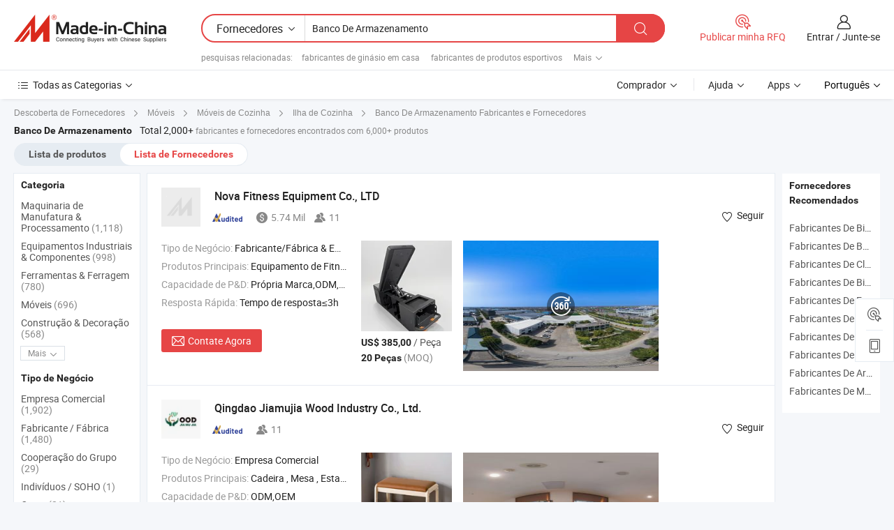

--- FILE ---
content_type: text/html;charset=UTF-8
request_url: https://pt.made-in-china.com/manufacturers/storage-bench.html
body_size: 61476
content:
<!DOCTYPE HTML>
<html lang="pt">
<head>
    <base href="//pt.made-in-china.com" target="_top"/>
<meta http-equiv="Content-Type" content="text/html; charset=utf-8" />
        <title>Fabricantes de Banco De Armazenamento da China, Fabricantes e Fornecedores de Banco De Armazenamento em pt.Made-in-China.com</title>
    <meta content="fabricantes de Banco De Armazenamento, fábrica, fabricantes chineses, fornecedores chineses de Banco De Armazenamento" name="keywords">
        <meta content="lista de fabricantes de Banco De Armazenamento da China, ter acesso aos fabricantes de Banco De Armazenamento e fornecedores de Banco De Armazenamento da China efetivamente em pt.Made-in-China.com" name="description">
<link rel="dns-prefetch" href="//www.micstatic.com">
<link rel="preconnect" href="//www.micstatic.com">
<link rel="dns-prefetch" href="//image.made-in-china.com">
<link rel="preconnect" href="//image.made-in-china.com">
<link rel="dns-prefetch" href="//pic.made-in-china.com">
<link rel="preconnect" href="//pic.made-in-china.com">
			<link rel="canonical" href="//pt.made-in-china.com/manufacturers/storage-bench.html"/>
	      <link rel="next" href="//pt.made-in-china.com/manufacturers/storage-bench_2.html"/>
      <link type="text/css" rel="stylesheet" href="https://www.micstatic.com/common/css/global_bdef139a.css" /><link type="text/css" rel="stylesheet" href="https://www.micstatic.com/common/js/assets/artDialog/skins/simple_221eedfd.css" /><link type="text/css" rel="stylesheet" href="https://www.micstatic.com/common/css/validator_88e23ce7.css" /><link type="text/css" rel="stylesheet" href="https://www.micstatic.com/landing/www/qc/css/company-search.B_5230bcb5.css" /><link type="text/css" rel="stylesheet" href="https://www.micstatic.com/common/future/core/style/future_d36576e8.css" /><link type="text/css" rel="stylesheet" href="https://www.micstatic.com/landing/www/qp/css/modules/swiper@7.0.5-bundle.min_f7b0d48b.css" /> 
                <link rel="alternate" hreflang="de" href="https://de.made-in-china.com/manufacturers/storage-bench.html" />
            <link rel="alternate" hreflang="hi" href="https://hi.made-in-china.com/manufacturers/storage-bench.html" />
            <link rel="alternate" hreflang="ru" href="https://ru.made-in-china.com/manufacturers/storage-bench.html" />
            <link rel="alternate" hreflang="pt" href="https://pt.made-in-china.com/manufacturers/storage-bench.html" />
            <link rel="alternate" hreflang="ko" href="https://kr.made-in-china.com/manufacturers/storage-bench.html" />
            <link rel="alternate" hreflang="en" href="https://www.made-in-china.com/manufacturers/storage-bench.html" />
            <link rel="alternate" hreflang="it" href="https://it.made-in-china.com/manufacturers/storage-bench.html" />
            <link rel="alternate" hreflang="fr" href="https://fr.made-in-china.com/manufacturers/storage-bench.html" />
            <link rel="alternate" hreflang="es" href="https://es.made-in-china.com/manufacturers/storage-bench.html" />
            <link rel="alternate" hreflang="sa" href="https://sa.made-in-china.com/manufacturers/storage-bench.html" />
            <link rel="alternate" hreflang="x-default" href="https://www.made-in-china.com/manufacturers/storage-bench.html" />
            <link rel="alternate" hreflang="vi" href="https://vi.made-in-china.com/manufacturers/storage-bench.html" />
            <link rel="alternate" hreflang="th" href="https://th.made-in-china.com/manufacturers/storage-bench.html" />
            <link rel="alternate" hreflang="ja" href="https://jp.made-in-china.com/manufacturers/storage-bench.html" />
            <link rel="alternate" hreflang="id" href="https://id.made-in-china.com/manufacturers/storage-bench.html" />
            <link rel="alternate" hreflang="nl" href="https://nl.made-in-china.com/manufacturers/storage-bench.html" />
            <link rel="alternate" hreflang="tr" href="https://tr.made-in-china.com/manufacturers/storage-bench.html" />
    <style>
        body .prod-favorite-icon .tip-faverite{
            width: 115px;
        }
        .J-async-dom .extra-rec {
            min-height: 1000px;
        }
    </style>
<!-- Polyfill Code Begin --><script chaset="utf-8" type="text/javascript" src="https://www.micstatic.com/polyfill/polyfill-simplify_eb12d58d.js"></script><!-- Polyfill Code End --></head>
<body probe-clarity="false" >
            <div id="header" ></div>
<script>
    function headerMlanInit() {
        const funcName = 'headerMlan';
        const app = new window[funcName]({target: document.getElementById('header'), props: {props: {"pageType":3,"logoTitle":"Fabricantes e Fornecedores","logoUrl":null,"base":{"buyerInfo":{"service":"Serviço","newUserGuide":"Guia de Usuário Novo","auditReport":"Audited Suppliers' Reports","meetSuppliers":"Meet Suppliers","onlineTrading":"Secured Trading Service","buyerCenter":"Central do Comprador","contactUs":"Fale Conosco","search":"Procurar","prodDirectory":"Diretório de Produtos","supplierDiscover":"Supplier Discover","sourcingRequest":"Postar Solicitação de Compra","quickLinks":"Quick Links","myFavorites":"Meus Favoritos","visitHistory":"História de Visita","buyer":"Comprador","blog":"Informações de Negócios"},"supplierInfo":{"supplier":"Fornecedor","joinAdvance":"加入高级会员","tradeServerMarket":"外贸服务市场","memberHome":"外贸e家","cloudExpo":"Smart Expo云展会","onlineTrade":"交易服务","internationalLogis":"国际物流","northAmericaBrandSailing":"北美全渠道出海","micDomesticTradeStation":"中国制造网内贸站"},"helpInfo":{"whyMic":"Why Made-in-China.com","auditSupplierWay":"Como auditamos fornecedores","securePaymentWay":"Como garantimos o pagamento","submitComplaint":"Enviar uma reclamação","contactUs":"Fale Conosco","faq":"FAQ","help":"Ajuda"},"appsInfo":{"downloadApp":"Baixar Aplicativo!","forBuyer":"Para o Comprador","forSupplier":"Para Fornecedor","exploreApp":"Explore os descontos exclusivos do aplicativo","apps":"Apps"},"languages":[{"lanCode":0,"simpleName":"en","name":"English","value":"//www.made-in-china.com/manufacturers/storage-bench.html","htmlLang":"en"},{"lanCode":5,"simpleName":"es","name":"Español","value":"//es.made-in-china.com/manufacturers/storage-bench.html","htmlLang":"es"},{"lanCode":4,"simpleName":"pt","name":"Português","value":"//pt.made-in-china.com/","htmlLang":"pt"},{"lanCode":2,"simpleName":"fr","name":"Français","value":"//fr.made-in-china.com/manufacturers/storage-bench.html","htmlLang":"fr"},{"lanCode":3,"simpleName":"ru","name":"Русский язык","value":"//ru.made-in-china.com/manufacturers/storage-bench.html","htmlLang":"ru"},{"lanCode":8,"simpleName":"it","name":"Italiano","value":"//it.made-in-china.com/manufacturers/storage-bench.html","htmlLang":"it"},{"lanCode":6,"simpleName":"de","name":"Deutsch","value":"//de.made-in-china.com/manufacturers/storage-bench.html","htmlLang":"de"},{"lanCode":7,"simpleName":"nl","name":"Nederlands","value":"//nl.made-in-china.com/manufacturers/storage-bench.html","htmlLang":"nl"},{"lanCode":9,"simpleName":"sa","name":"العربية","value":"//sa.made-in-china.com/manufacturers/storage-bench.html","htmlLang":"ar"},{"lanCode":11,"simpleName":"kr","name":"한국어","value":"//kr.made-in-china.com/manufacturers/storage-bench.html","htmlLang":"ko"},{"lanCode":10,"simpleName":"jp","name":"日本語","value":"//jp.made-in-china.com/manufacturers/storage-bench.html","htmlLang":"ja"},{"lanCode":12,"simpleName":"hi","name":"हिन्दी","value":"//hi.made-in-china.com/manufacturers/storage-bench.html","htmlLang":"hi"},{"lanCode":13,"simpleName":"th","name":"ภาษาไทย","value":"//th.made-in-china.com/manufacturers/storage-bench.html","htmlLang":"th"},{"lanCode":14,"simpleName":"tr","name":"Türkçe","value":"//tr.made-in-china.com/manufacturers/storage-bench.html","htmlLang":"tr"},{"lanCode":15,"simpleName":"vi","name":"Tiếng Việt","value":"//vi.made-in-china.com/manufacturers/storage-bench.html","htmlLang":"vi"},{"lanCode":16,"simpleName":"id","name":"Bahasa Indonesia","value":"//id.made-in-china.com/manufacturers/storage-bench.html","htmlLang":"id"}],"showMlan":true,"showRules":false,"rules":"Rules","language":"pt","menu":"Cardápio","subTitle":null,"subTitleLink":null,"stickyInfo":null},"categoryRegion":{"categories":"Todas as Categorias","categoryList":[{"name":"Agricultura & Alimento","value":"https://pt.made-in-china.com/category1_Agriculture-Food/Agriculture-Food_usssssssss.html","catCode":"1000000000"},{"name":"Roupa e Acessórios","value":"https://pt.made-in-china.com/category1_Apparel-Accessories/Apparel-Accessories_uussssssss.html","catCode":"1100000000"},{"name":"Artes & Artesanatos","value":"https://pt.made-in-china.com/category1_Arts-Crafts/Arts-Crafts_uyssssssss.html","catCode":"1200000000"},{"name":"Peças e Acessórios de Motos & Automóveis","value":"https://pt.made-in-china.com/category1_Auto-Motorcycle-Parts-Accessories/Auto-Motorcycle-Parts-Accessories_yossssssss.html","catCode":"2900000000"},{"name":"Malas, Bolsas & Caixas","value":"https://pt.made-in-china.com/category1_Bags-Cases-Boxes/Bags-Cases-Boxes_yhssssssss.html","catCode":"2600000000"},{"name":"Químicas","value":"https://pt.made-in-china.com/category1_Chemicals/Chemicals_uissssssss.html","catCode":"1300000000"},{"name":"Produtos de Computador","value":"https://pt.made-in-china.com/category1_Computer-Products/Computer-Products_iissssssss.html","catCode":"3300000000"},{"name":"Construção & Decoração","value":"https://pt.made-in-china.com/category1_Construction-Decoration/Construction-Decoration_ugssssssss.html","catCode":"1500000000"},{"name":"Aparelhos Eletrônicos de Consumo","value":"https://pt.made-in-china.com/category1_Consumer-Electronics/Consumer-Electronics_unssssssss.html","catCode":"1400000000"},{"name":"Elétrico & Eletrônico","value":"https://pt.made-in-china.com/category1_Electrical-Electronics/Electrical-Electronics_uhssssssss.html","catCode":"1600000000"},{"name":"Móveis","value":"https://pt.made-in-china.com/category1_Furniture/Furniture_yessssssss.html","catCode":"2700000000"},{"name":"Saúde & Medicina","value":"https://pt.made-in-china.com/category1_Health-Medicine/Health-Medicine_uessssssss.html","catCode":"1700000000"},{"name":"Equipamentos Industriais & Componentes","value":"https://pt.made-in-china.com/category1_Industrial-Equipment-Components/Industrial-Equipment-Components_inssssssss.html","catCode":"3400000000"},{"name":"Instrumentos & Medidores","value":"https://pt.made-in-china.com/category1_Instruments-Meters/Instruments-Meters_igssssssss.html","catCode":"3500000000"},{"name":"Indústria Leve & Uso Diário","value":"https://pt.made-in-china.com/category1_Light-Industry-Daily-Use/Light-Industry-Daily-Use_urssssssss.html","catCode":"1800000000"},{"name":"Iluminação","value":"https://pt.made-in-china.com/category1_Lights-Lighting/Lights-Lighting_isssssssss.html","catCode":"3000000000"},{"name":"Maquinaria de Manufatura & Processamento","value":"https://pt.made-in-china.com/category1_Manufacturing-Processing-Machinery/Manufacturing-Processing-Machinery_uossssssss.html","catCode":"1900000000"},{"name":"Metalúrgica, Mineral  Energia","value":"https://pt.made-in-china.com/category1_Metallurgy-Mineral-Energy/Metallurgy-Mineral-Energy_ysssssssss.html","catCode":"2000000000"},{"name":"Artigos de Escritório","value":"https://pt.made-in-china.com/category1_Office-Supplies/Office-Supplies_yrssssssss.html","catCode":"2800000000"},{"name":"Embalagem & Impressão","value":"https://pt.made-in-china.com/category1_Packaging-Printing/Packaging-Printing_ihssssssss.html","catCode":"3600000000"},{"name":"Segurança & Proteção","value":"https://pt.made-in-china.com/category1_Security-Protection/Security-Protection_ygssssssss.html","catCode":"2500000000"},{"name":"Serviço","value":"https://pt.made-in-china.com/category1_Service/Service_ynssssssss.html","catCode":"2400000000"},{"name":"Artigos de Esporte & Recreação","value":"https://pt.made-in-china.com/category1_Sporting-Goods-Recreation/Sporting-Goods-Recreation_iussssssss.html","catCode":"3100000000"},{"name":"Têxtil","value":"https://pt.made-in-china.com/category1_Textile/Textile_yussssssss.html","catCode":"2100000000"},{"name":"Ferramentas & Ferragem","value":"https://pt.made-in-china.com/category1_Tools-Hardware/Tools-Hardware_iyssssssss.html","catCode":"3200000000"},{"name":"Brinquedos","value":"https://pt.made-in-china.com/category1_Toys/Toys_yyssssssss.html","catCode":"2200000000"},{"name":"Transporte","value":"https://pt.made-in-china.com/category1_Transportation/Transportation_yissssssss.html","catCode":"2300000000"}],"more":"Mais"},"searchRegion":{"show":true,"lookingFor":"Diga-nos o que procura...","homeUrl":"//pt.made-in-china.com","products":"Produtos","suppliers":"Fornecedores","auditedFactory":null,"uploadImage":"Enviar Imagem","max20MbPerImage":"Máximo de 20 MB por imagem","yourRecentKeywords":"Suas Palavras-chave Recentes","clearHistory":"Limpar histórico","popularSearches":"pesquisas relacionadas","relatedSearches":"Mais","more":null,"maxSizeErrorMsg":"O carregamento falhou. O tamanho máximo da imagem é de 20 MB.","noNetworkErrorMsg":"Nenhuma conexão de rede. Por favor, verifique suas configurações de Internete e tente novamente.","uploadFailedErrorMsg":"Falha no upload. Formato de imagem incorreto. Formatos suportados: JPG, PNG, BMP.","relatedList":[{"word":"fabricantes de ginásio em casa","adsData":"","link":"https://pt.made-in-china.com/manufacturers/home-gym.html","title":"fabricantes de ginásio em casa"},{"word":"fabricantes de produtos esportivos","adsData":"","link":"https://pt.made-in-china.com/manufacturers/sports-products.html","title":"fabricantes de produtos esportivos"},{"word":"fabricantes de produtos de fitness","adsData":"","link":"https://pt.made-in-china.com/manufacturers/fitness-products.html","title":"fabricantes de produtos de fitness"},{"word":"fabricantes de equipamento de força","adsData":"","link":"https://pt.made-in-china.com/manufacturers/strength-equipment.html","title":"fabricantes de equipamento de força"},{"word":"fabricantes de academia","adsData":"","link":"https://pt.made-in-china.com/manufacturers/gym.html","title":"fabricantes de academia"},{"word":"Banco De Armazenamento Em Aço Inoxidável","adsData":"","link":"https://pt.made-in-china.com/tag_search_product/Stainless-Steel-Storage-Bench_eynuuun_1.html","title":"Banco De Armazenamento Em Aço Inoxidável"},{"word":"Banco De Armazenamento","adsData":"","link":"https://pt.made-in-china.com/tag_search_product/Storage-Bench-Seat_uohehrnn_1.html","title":"Banco De Armazenamento"},{"word":"Equipamentos De Fitness","adsData":"","link":"https://pt.made-in-china.com/tag_search_product/Fitness-Equipments_uynsien_1.html","title":"Equipamentos De Fitness"},{"word":"Fitness Ao Ar Livre","adsData":"","link":"https://pt.made-in-china.com/tag_search_product/Outdoor-Fitness_grusrn_1.html","title":"Fitness Ao Ar Livre"},{"word":"Musculação","adsData":"","link":"https://pt.made-in-china.com/tag_search_product/Body-Building_unehn_1.html","title":"Musculação"}],"relatedTitle":null,"relatedTitleLink":null,"formParams":null,"mlanFormParams":{"keyword":"Banco De Armazenamento","inputkeyword":"Banco De Armazenamento","type":null,"currentTab":null,"currentPage":null,"currentCat":null,"currentRegion":null,"currentProp":null,"submitPageUrl":null,"parentCat":null,"otherSearch":null,"currentAllCatalogCodes":null,"sgsMembership":null,"memberLevel":null,"topOrder":null,"size":null,"more":"mais","less":"less","staticUrl50":null,"staticUrl10":null,"staticUrl30":null,"condition":"1","conditionParamsList":[{"condition":"0","conditionName":null,"action":"/productSearch?keyword=#word#","searchUrl":null,"inputPlaceholder":null},{"condition":"1","conditionName":null,"action":"https://pt.made-in-china.com/companySearch?keyword=#word#","searchUrl":null,"inputPlaceholder":null}]},"enterKeywordTips":"Insira pelo menos uma palavra-chave para sua pesquisa.","openMultiSearch":false},"frequentRegion":{"rfq":{"rfq":"Publicar minha RFQ","searchRfq":"Search RFQs","acquireRfqHover":"Diga-nos o que você precisa e experimente a maneira mais fácil de obter cotações !","searchRfqHover":"Discover quality RFQs and connect with big-budget buyers"},"account":{"account":"Conta","signIn":"Entrar","join":"Junte-se","newUser":"Novo Usuário","joinFree":"Junte-se","or":"Ou","socialLogin":"Ao clicar em Entrar, Cadastre-se Gratuitamente ou Continuar com Facebook, Linkedin, Twitter, Google, %s, eu concordo com os %sUser Agreement%s e as %sPrivacy Policy%s","message":"Mensagens","quotes":"Citações","orders":"Pedidos","favorites":"Favoritos","visitHistory":"História de Visita","postSourcingRequest":"Postar Solicitação de Compra","hi":"Olá","signOut":"Sair","manageProduct":"Gerir Produtos","editShowroom":"Editar showroom","username":"","userType":null,"foreignIP":true,"currentYear":2026,"userAgreement":"Acordo do Usuário","privacyPolicy":"Política de Privacidade"},"message":{"message":"Mensagens","signIn":"Entrar","join":"Junte-se","newUser":"Novo Usuário","joinFree":"Junte-se","viewNewMsg":"Sign in to view the new messages","inquiry":"Inquéritos","rfq":"RFQs","awaitingPayment":"Awaiting payments","chat":"Conversar","awaitingQuotation":"Aguardando Cotações"},"cart":{"cart":"Cesta de consulta"}},"busiRegion":null,"previewRegion":null,"relatedQpSync":true,"relatedQpSearchUrl":"https://www.made-in-china.com/multi-search/getHeadRelatedQp?word=storage bench&headQpType=QC&lanCode=4"}}});
		const hoc=o=>(o.__proto__.$get=function(o){return this.$$.ctx[this.$$.props[o]]},o.__proto__.$getKeys=function(){return Object.keys(this.$$.props)},o.__proto__.$getProps=function(){return this.$get("props")},o.__proto__.$setProps=function(o){var t=this.$getKeys(),s={},p=this;t.forEach(function(o){s[o]=p.$get(o)}),s.props=Object.assign({},s.props,o),this.$set(s)},o.__proto__.$help=function(){console.log("\n            $set(props): void             | 设置props的值\n            $get(key: string): any        | 获取props指定key的值\n            $getKeys(): string[]          | 获取props所有key\n            $getProps(): any              | 获取props里key为props的值（适用nail）\n            $setProps(params: any): void  | 设置props里key为props的值（适用nail）\n            $on(ev, callback): func       | 添加事件监听，返回移除事件监听的函数\n            $destroy(): void              | 销毁组件并触发onDestroy事件\n        ")},o);
        window[`${funcName}Api`] = hoc(app);
    };
</script><script type="text/javascript" crossorigin="anonymous" onload="headerMlanInit()" src="https://www.micstatic.com/nail/pc/header-mlan_6f301846.js"></script>    	<div class="auto-size J-auto-size qc-page">
        <input type="hidden" id="lanCode" name="lanCode" value="4">
        <input type="hidden" id="lan" name="lan" value="pt">
        <input type="hidden" id="sensor_pg_v" value="st:qc,m:storage bench,p:1,tp:103,stp:10302,tp:103,stp:10302"/>
        <input id="ads_word" name="ads_word" type="hidden" value="storage bench"/>
        <input type="hidden" id="relatedQpSync" name="relatedQpSync" value="true">
                        <input type="hidden" id="login" value="false" />
        <input type="hidden" id="loginBuyer" value="false" />
        <input type="hidden" id="liveComIds" value="null"/>
        <input type="hidden" name="user_behavior_trace_id" id="user_behavior_trace_id" value="1jf4sd4pped5z"/>
                <script class="J-mlan-config" type="text/data-lang" data-lang="">
        {
            "Please input keyword(s).": "Por favor, insira a(s) palavra(s)-chave.",
            "Please input the information in English only.": "Por favor, insira as informações apenas em inglês.",
            "More": "Mais",
            "Less": "Menos",
            "negotiable": "Negociável",
            "Following": "Segue",
            "Follow": "Seguir",
            "Followed Successfully!": "Seguido com Sucesso!",
            "Unfollow Successfully!": "Deixar de Seguir com Sucesso!",
            "Only for global buyer.": "Apenas para comprador global.",
            "1000 suppliers at the most.": "1000 fornecedores no máximo.",
            "Your operation is too frequent, please try again after 24 hours.": "A sua operação é demasiado frequente, por favor tente novamente após 24 horas.",
            "Please enter your full name.": "Por favor digite o seu nome completo.",
            "Please use English characters.": "Por favor, use caracteres em inglês.",
            "Enter your email address": "Por favor, digite seu endereço de e-mail.",
            "Please enter your email address.": "Por favor, digite o seu endereço de email.",
            "Please enter a valid email address.": "Por favor, digite o seu endereço de e-mail válido.",
            "To Be Negotiated": "A ser Negociado",
            "Updates notifications will be sent to this email, make sure your email is correct.": "As notificações de actualização serão enviadas para este e-mail, certifique-se de que o seu e-mail está correcto.",
            "Name": "Nome",
            "Email": "Endereço de E-mail",
            "An account already exists with this email,": "Já existe uma conta com este e-mail,",
            "Sign in": "Entrar",
            "now or select another email address.": "agora ou seleccione outro endereço de e-mail.",
            "Confirm": "confirme",
            "Cancel": "Cancelar",
            "Ms.": "Sra.",
            "Mr.": "Sr.",
            "Miss": "Sra.",
            "Mrs.": "Sra.",
            "System error, please try again.": "Erro do sistema, por favor tente novamente.",
            "Chat Now!": "Conversar!",
            "Chat Now": "Conversar",
            "Chat with supplier online now!": "Converse com o fornecedor online agora！",
            "Chat": "Conversar",
            "Talk to me!": "Fale comigo!",
            "Supplier is offline now, please leave your message.": "O fornecedor está offline agora, por favor, deixe sua mensagem.",
            "Products": "Produtos",
            "Exhibitors": "Expositores",
            "Suppliers": "Fornecedores"
        }
        </script>
                <div class="crumb crumb-new" itemscope itemtype="https://schema.org/BreadcrumbList">
    		<span itemprop="itemListElement" itemscope itemtype="https://schema.org/ListItem">
  <a itemprop="item" href="https://pt.made-in-china.com/html/category.html">
      <span itemprop="name">Descoberta de Fornecedores</span>
  </a>
  <meta itemprop="position" content="1" />
</span>
						<i class="ob-icon icon-right"></i>
				<span itemprop="itemListElement" itemscope itemtype="https://schema.org/ListItem">
		    <a itemprop="item" href="https://pt.made-in-china.com/category1_Furniture/Furniture_yessssssss.html">
		        <span itemprop="name">Móveis</span>
		    </a>
		    <meta itemprop="position" content="2" />
		</span>
						<i class="ob-icon icon-right"></i>
				<span itemprop="itemListElement" itemscope itemtype="https://schema.org/ListItem">
		    <a itemprop="item" href="https://pt.made-in-china.com/category23_Furniture/Kitchen-Furniture_yenessssss_1.html">
		        <span itemprop="name">Móveis de Cozinha</span>
		    </a>
		    <meta itemprop="position" content="3" />
		</span>
						<i class="ob-icon icon-right"></i>
				<span itemprop="itemListElement" itemscope itemtype="https://schema.org/ListItem">
		    <a itemprop="item" href="https://pt.made-in-china.com/category23_Furniture/Kitchen-Island_yenesissss_1.html">
		        <span itemprop="name">Ilha de Cozinha</span>
		    </a>
		    <meta itemprop="position" content="4" />
		</span>
	                                        <i class="ob-icon icon-right"></i>
                                        <h1>Banco De Armazenamento Fabricantes e Fornecedores</h1>
            		</div>
		<div class="page grid qc-list">
                        <div class="layout-fly cf">
                <div class="main-wrap">
                    <div class="main">
						                        <div class="total-tip total-tip-new">
                                                                                                                                            <em class='key_word'>Banco De Armazenamento</em> <em>Total 2,000+</em> fabricantes e fornecedores encontrados com 6,000+ produtos
                        </div>
						<div class="list-tab">
                            <ul class="tab">
                                <li><a href="https://pt.made-in-china.com/tag_search_product/Storage-Bench_ogsrnyn_1.html">Lista de produtos</a></li>
                                <li class="selected"><a>Lista de Fornecedores</a></li>
                                                            </ul>
						</div>
																			<div class="search-list">
								        						                                                                        <div faw-module="suppliers_list" class="list-node
                   ">
            <div class="tip arrow-top company-description" style="display: none;">
        <div class="content">
                    Fitness Equipment, Gym Equipment, Weight Bench manufacturer / supplier in China, offering Treinador de Ginásio em Casa de Estação Única para Treinos de Corpo Inteiro Equipamento de Fitness e Esportes, Suporte de Agachamento Ajustável de Alta Resistência com Barras de Segurança e Alças para Mergulho Equipamento de Fitness e Esportes, Suporte de Agachamento Ajustável com Barras de Segurança e Alças para Mergulho Equipamento de Fitness e Esportes and so on.
                </div>
        <span class="arrow arrow-out">
            <span class="arrow arrow-in"></span>
        </span>
    </div>
    <div class="company-logo-wrap">
                <div class="company-logo">
            <img src='https://www.micstatic.com/landing/www/qc/img/com-logo.png?_v=1768540729693' data-original="" alt="Nova Fitness Equipment Co., LTD" />
        </div>
        <div class="company-name-wrap">
            <h2 class="company-name">
                <a class="company-name-link" target="_blank" rel="nofollow" href="https://pt.made-in-china.com/co_novefitness" ads-data="t:6,a:1,p:2,pcid:OZUGejMxEgIH,si:1,ty:1,c:17,st:3,pa:3,flx_deliv_tp:comb,ads_id:,ads_tp:,srv_id:" >
                                            Nova Fitness Equipment Co., LTD </a>
            </h2>
            <div class="company-auth-wrap">
                <div class="compnay-auth">
                                                                                                                                                                                                                                                                                                                                                                                            												                                                                                                                        																		                                                                                                                        												                                                                                                                                                                                                    <span class="auth-block as-info">
                                <div class="as-logo pl-0 as-logo-now" reportUsable="reportUsable">
                                     <input type="hidden" value="OZUGejMxEgIH">
                                    <a target="_blank" href="https://pt.made-in-china.com/co_novefitness/company_info.html" rel="nofollow" ads-data="t:6,a:1,p:2,pcid:OZUGejMxEgIH,si:1,ty:1,c:17,st:4,pa:4">
                                        <span class="left_2"><img class="auth-icon ico-audited" src='https://www.micstatic.com/common/img/icon-new/as_32.png' alt="Fornecedores Auditados"></span>
                                                                                                                    </a>
                                </div>
                            </span>
                                                                                                                                <span class="auth-block basic-ability">
                        <img src="https://www.micstatic.com/landing/www/qc/img/revenue.png?_v=1768540729693" alt="Annual Revenue" />5.74 Mil
                        <div class="tip arrow-top">
                            <div class="tip-con">Receita Anual</div>
                            <span class="arrow arrow-out">
                                <span class="arrow arrow-in"></span>
                            </span>
                        </div>
                    </span>
                                                                                                                            <span class="auth-block basic-ability">
                        <img src="https://www.micstatic.com/landing/www/qc/img/employee.png?_v=1768540729693" alt="Número de Empregados" />11
                        <div class="tip arrow-top">
                            <div class="tip-con">Número de Empregados</div>
                            <span class="arrow arrow-out">
                                <span class="arrow arrow-in"></span>
                            </span>
                        </div>
                    </span>
                                    </div>
                <div class="com-actions">
                                                                <div class="action action-follow follow-btn" data-logusername="novefitness" data-cid="OZUGejMxEgIH" ads-data="st:69,pdid:,pcid:OZUGejMxEgIH,is_trade:,is_sample:,is_rushorder:,a:1,flx_deliv_tp:comb,ads_id:,ads_tp:,srv_id:">
                            <a href="javascript:void(0)">
                                <i class="ob-icon icon-heart-f"></i>
                                <i class="ob-icon icon-heart"></i>
                                <span>Seguir</span>
                            </a>
                        </div>
                                                        </div>
            </div>
        </div>
    </div>
    <div class="company-info-wrap">
        <div class="company-info">
            <div class="company-box">
                <div class="company-intro">
                                                                <div>
                            <label class="subject">Tipo de Negócio:</label>
                            <span title="Fabricante/Fábrica & Empresa Comercial">
                                Fabricante/Fábrica & Empresa Comercial
                            </span>
                        </div>
                                                                <div>
                            <label class="subject">Produtos Principais:</label>
                            <span title="Equipamento de Fitness, Equipamento de Academia, Banco de Pesos, Máquina de Leg Press, Treinador Funcional Comercial, Máquina de Puxada Montada na Parede, Máquina de Rolar, Banco Ajustável, Máquina de Hip Thrust, Suporte para Agachamento">
                                                                                                                                                        Equipamento de Fitness , Equipamento de Academia , Banco de Pesos , Máquina de Leg Press , Treinador Funcional Comercial </span>
                        </div>
                                                                <div>
                            <label class="subject">Capacidade de P&D:</label>
                                                        <span title="Própria Marca,ODM,OEM">
                                Própria Marca,ODM,OEM
                            </span>
                        </div>
                                                                <div>
                            <label class="subject">Resposta Rápida:</label>
                            <span>
                                Tempo de resposta≤3h
                            </span>
                        </div>
                                                                                                                                        </div>
                <div class="user-action">
                    <a rel="nofollow" fun-inquiry-supplier target="_blank" href="https://www.made-in-china.com/sendInquiry/shrom_OZUGejMxEgIH_OZUGejMxEgIH.html?from=search&type=cs&target=com&word=storage+bench&plant=pt" class="contact-btn" ads-data="t:6,a:1,p:2,pcid:OZUGejMxEgIH,si:1,ty:1,c:17,st:24,pa:24,st:24,flx_deliv_tp:comb,ads_id:,ads_tp:,srv_id:">
                        <i class="ob-icon icon-mail"></i> Contate Agora
                    </a>
                    <b class="tm3_chat_status" dataId="OZUGejMxEgIH_OZUGejMxEgIH_3"
                       inquiry="https://www.made-in-china.com/sendInquiry/shrom_OZUGejMxEgIH_OZUGejMxEgIH.html?from=search&type=cs&target=com&word=storage+bench&plant=pt"
                       processor="chat" cid="OZUGejMxEgIH" style="display:none"></b>
                    <a rel="nofollow" class="tm-on" title="Fale comigo!" href="javascript:void('Talk to me!')"
                       style="display:none">Fale comigo!</a>
                </div>
            </div>
        </div>
        <div class="rec-product-wrap">
                            <ul class="rec-product">
                                                                                                                                <li >
                                <div class="img-thumb">
                                    <a href="https://pt.made-in-china.com/co_novefitness/product_Compact-Weight-Bench-with-Dumbbell-Storage-for-Home-Gym_yyyoruooig.html" class="img-thumb-inner" target="_blank" title="Bancada de Peso Compacta com Armazenamento de Halteres para Academia em Casa">
                                        <img alt="Bancada de Peso Compacta com Armazenamento de Halteres para Academia em Casa" title="Bancada de Peso Compacta com Armazenamento de Halteres para Academia em Casa"
                                             src="https://image.made-in-china.com/2f1j00ledChMVEZTcD/Bancada-de-Peso-Compacta-com-Armazenamento-de-Halteres-para-Academia-em-Casa.jpg"
                                                                                        faw-exposure ads-data="t:6,a:1,p:2,pcid:OZUGejMxEgIH,si:1,ty:1,c:17,st:8,pa:8,pid:FYwRTgjxnpkd,tps:1,pdid:FYwRTgjxnpkd,flx_deliv_tp:comb,ads_id:,ads_tp:,srv_id:"/>
                                    </a>
                                </div>
                                <div class="pro-price-moq">
                                    <div class="prd-price" title="US$ 385,00 / Pe&ccedil;a"><strong class="price">US$ 385,00</strong> / Pe&ccedil;a</div>
                                    <div class="moq" title="20 Peças">20 Peças <span class="text--grey">(MOQ)</span></div>
                                </div>
                            </li>
                                                                                                                                                        <li >
                                <div class="img-thumb">
                                    <a href="https://pt.made-in-china.com/co_novefitness/product_Heavy-Duty-Adjustable-Weight-Bench-with-Storage-for-Home-Gym_yyieyeghsg.html" class="img-thumb-inner" target="_blank" title="Banco de Peso Ajust&aacute;vel de Alta Resist&ecirc;ncia com Armazenamento para Academia em Casa">
                                        <img alt="Banco de Peso Ajust&aacute;vel de Alta Resist&ecirc;ncia com Armazenamento para Academia em Casa" title="Banco de Peso Ajust&aacute;vel de Alta Resist&ecirc;ncia com Armazenamento para Academia em Casa"
                                             src="https://image.made-in-china.com/2f1j00LvqMDfjRCGby/Banco-de-Peso-Ajust-vel-de-Alta-Resist-ncia-com-Armazenamento-para-Academia-em-Casa.jpg"
                                                                                        faw-exposure ads-data="t:6,a:1,p:2,pcid:OZUGejMxEgIH,si:1,ty:1,c:17,st:8,pa:8,pid:eRBUSxrYazWh,tps:2,pdid:eRBUSxrYazWh,flx_deliv_tp:comb,ads_id:,ads_tp:,srv_id:"/>
                                    </a>
                                </div>
                                <div class="pro-price-moq">
                                    <div class="prd-price" title="US$ 285,00 / Pe&ccedil;a"><strong class="price">US$ 285,00</strong> / Pe&ccedil;a</div>
                                    <div class="moq" title="20 Peças">20 Peças <span class="text--grey">(MOQ)</span></div>
                                </div>
                            </li>
                                                                                                                                                        <li class="addto" >
                                <div class="img-thumb">
                                    <a href="https://pt.made-in-china.com/co_novefitness/product_Versatile-Adjustable-Weight-Bench-with-Storage-for-Home-Gyms_yyieyeuung.html" class="img-thumb-inner" target="_blank" title="Bancada de Peso Ajust&aacute;vel Vers&aacute;til com Armazenamento para Academias em Casa">
                                        <img alt="Bancada de Peso Ajust&aacute;vel Vers&aacute;til com Armazenamento para Academias em Casa" title="Bancada de Peso Ajust&aacute;vel Vers&aacute;til com Armazenamento para Academias em Casa"
                                             src="https://image.made-in-china.com/2f1j00QCoMhkblnUqS/Bancada-de-Peso-Ajust-vel-Vers-til-com-Armazenamento-para-Academias-em-Casa.jpg"
                                                                                        faw-exposure ads-data="t:6,a:1,p:2,pcid:OZUGejMxEgIH,si:1,ty:1,c:17,st:8,pa:8,pid:TRSYXDpBaukG,tps:3,pdid:TRSYXDpBaukG,flx_deliv_tp:comb,ads_id:,ads_tp:,srv_id:"/>
                                    </a>
                                </div>
                                <div class="pro-price-moq">
                                    <div class="prd-price" title="US$ 285,00 / Pe&ccedil;a"><strong class="price">US$ 285,00</strong> / Pe&ccedil;a</div>
                                    <div class="moq" title="20 Peças">20 Peças <span class="text--grey">(MOQ)</span></div>
                                </div>
                            </li>
                                                            </ul>
                                                            <script type="application/json">
                {
                    "sceneUrl": "",
                    "scenePicUrl": "",
                    "panoramaUrl": "//world-port.made-in-china.com/viewVR?comId=OZUGejMxEgIH",
                    "panoSnapshotUrl": "https://world.made-in-china.com/img/ffs/4/iRlYbIMWgGVw",
                    "videoUrl": "https://v.made-in-china.com/ucv/sbr/a89118ff97d1af1be52a180aba26df/880215892810446235459164672497_h264_def.mp4",
                    "videoCoverPicUrl": "https://image.made-in-china.com/358f0j00ctMYnwkKkbql/Nova-Fitness-Equipment-Co-LTD.jpg",
                    "vid":"",
                    "autoplay": true,
                    "comUrl": "https://pt.made-in-china.com/co_novefitness",
                    "comName": "Nova Fitness Equipment Co., LTD",
                    "csLevel": "50",
                    "sgsMembership": "0",
                    "keyWordSearch": "[{\"word\":\"Equipamento de Fitness\",\"wordSearchUrl\":\"https://pt.made-in-china.com/co_novefitness/product/keywordSearch?searchKeyword=Equipamento de Fitness&viewType=0\"},{\"word\":\" Equipamento de Academia\",\"wordSearchUrl\":\"https://pt.made-in-china.com/co_novefitness/product/keywordSearch?searchKeyword= Equipamento de Academia&viewType=0\"},{\"word\":\" Banco de Pesos\",\"wordSearchUrl\":\"https://pt.made-in-china.com/co_novefitness/product/keywordSearch?searchKeyword= Banco de Pesos&viewType=0\"},{\"word\":\" M&aacute;quina de Leg Press\",\"wordSearchUrl\":\"https://pt.made-in-china.com/co_novefitness/product/keywordSearch?searchKeyword= M&aacute;quina de Leg Press&viewType=0\"},{\"word\":\" Treinador Funcional Comercial\",\"wordSearchUrl\":\"https://pt.made-in-china.com/co_novefitness/product/keywordSearch?searchKeyword= Treinador Funcional Comercial&viewType=0\"},{\"word\":\" M&aacute;quina de Puxada Montada na Parede\",\"wordSearchUrl\":\"https://pt.made-in-china.com/co_novefitness/product/keywordSearch?searchKeyword= M&aacute;quina de Puxada Montada na Parede&viewType=0\"},{\"word\":\" M&aacute;quina de Rolar\",\"wordSearchUrl\":\"https://pt.made-in-china.com/co_novefitness/product/keywordSearch?searchKeyword= M&aacute;quina de Rolar&viewType=0\"},{\"word\":\" Banco Ajust&aacute;vel\",\"wordSearchUrl\":\"https://pt.made-in-china.com/co_novefitness/product/keywordSearch?searchKeyword= Banco Ajust&aacute;vel&viewType=0\"},{\"word\":\" M&aacute;quina de Hip Thrust\",\"wordSearchUrl\":\"https://pt.made-in-china.com/co_novefitness/product/keywordSearch?searchKeyword= M&aacute;quina de Hip Thrust&viewType=0\"},{\"word\":\" Suporte para Agachamento\",\"wordSearchUrl\":\"https://pt.made-in-china.com/co_novefitness/product/keywordSearch?searchKeyword= Suporte para Agachamento&viewType=0\"}]",
                    "inquiryUrl": "https://www.made-in-china.com/sendInquiry/shrom_OZUGejMxEgIH_OZUGejMxEgIH.html?from=search&type=cs&target=com&word=storage+bench&plant=pt",
                    "aboutUsUrl": "https://pt.made-in-china.com/co_novefitness/company_info.html",
                    "placeholderUrl": "https://www.micstatic.com/landing/www/qc/img/spacer.gif?_v=1768540729693",
                    "tridImg": "https://www.micstatic.com/common/img/icon/3d_36.png?_v=1768540729693",
                    "tridGif": "https://www.micstatic.com/common/img/icon/3d_gif.gif?_v=1768540729693"
                }
            </script>
                <script>
                    document.addEventListener('DOMContentLoaded', function () {
                        var companyNames = document.querySelectorAll('.company-name-link');
                        companyNames.forEach(function (element) {
                            element.addEventListener('mouseover', function () {
                                // 显示公司简介
                                var description = element.closest('.list-node').querySelector('.company-description');
                                if (description) {
                                    description.style.display = 'block';
                                }
                            });
                            element.addEventListener('mouseout', function () {
                                // 隐藏公司简介
                                var description = element.closest('.list-node').querySelector('.company-description');
                                if (description) {
                                    description.style.display = 'none';
                                }
                            });
                        });
                    });
                </script>
                                            <div class="company-video-wrap" faw-exposure ads-data="t:6,a:1,p:2,pcid:OZUGejMxEgIH,si:1,ty:1,c:17,st:27,st:12,flx_deliv_tp:comb,ads_id:,ads_tp:,srv_id:">
                    <div class="J-holder 360" data-url="//world-port.made-in-china.com/viewVR?comId=OZUGejMxEgIH" ads-data="t:6,a:1,p:2,pcid:OZUGejMxEgIH,si:1,ty:1,c:17,st:27,st:12,flx_deliv_tp:comb,ads_id:,ads_tp:,srv_id:">
                                                    <img class="cover--company cover-360" src="https://world.made-in-china.com/img/ffs/4/iRlYbIMWgGVw"/>
                                                <div class="J-company-play play-360">
                            <i class="ob-icon icon-panorama"></i>
                        </div>
                    </div>
                </div>
                                </div>
    </div>
    </div> <div faw-module="suppliers_list" class="list-node
                           even
               ">
            <div class="tip arrow-top company-description" style="display: none;">
        <div class="content">
                    Chair, Table, Wardrobe manufacturer / supplier in China, offering Cadeira de balanço reclinável em forma de ninho de pássaro, metal, para varanda, lazer, sono, adulto, doméstica, multifuncional, Mesa de Laptop de Bambu Versátil com Pernas de Tripé Ajustáveis, Cadeira de Jardim Portátil de Aço Inoxidável de Alta Qualidade, Mesa Dobrável, Design Moderno, Montagem Fácil, Móveis para Camping ao Ar Livre, Atacado and so on.
                </div>
        <span class="arrow arrow-out">
            <span class="arrow arrow-in"></span>
        </span>
    </div>
    <div class="company-logo-wrap">
                <div class="company-logo">
            <img src='https://www.micstatic.com/landing/www/qc/img/com-logo.png?_v=1768540729693' data-original="//image.made-in-china.com/206f0j00JTVRadgwafrD/Qingdao-Jiamujia-Wood-Industry-Co-Ltd-.jpg" alt="Qingdao Jiamujia Wood Industry Co., Ltd." />
        </div>
        <div class="company-name-wrap">
            <h2 class="company-name">
                <a class="company-name-link" target="_blank" rel="nofollow" href="https://pt.made-in-china.com/co_goodwood888" ads-data="t:6,a:2,p:2,pcid:PZgGmtAJIuiF,si:1,ty:1,c:17,st:3,pa:3,flx_deliv_tp:comb,ads_id:,ads_tp:,srv_id:" >
                                            Qingdao Jiamujia Wood Industry Co., Ltd. </a>
            </h2>
            <div class="company-auth-wrap">
                <div class="compnay-auth">
                                                                                                                                                                                                                                                                                                                                                                                            												                                                                                                                        																		                                                                                                                        												                                                                                                                                                                                                    <span class="auth-block as-info">
                                <div class="as-logo pl-0 as-logo-now" reportUsable="reportUsable">
                                     <input type="hidden" value="PZgGmtAJIuiF">
                                    <a target="_blank" href="https://pt.made-in-china.com/co_goodwood888/company_info.html" rel="nofollow" ads-data="t:6,a:2,p:2,pcid:PZgGmtAJIuiF,si:1,ty:1,c:17,st:4,pa:4">
                                        <span class="left_2"><img class="auth-icon ico-audited" src='https://www.micstatic.com/common/img/icon-new/as_32.png' alt="Fornecedores Auditados"></span>
                                                                                                                    </a>
                                </div>
                            </span>
                                                                                                                                                                                                                <span class="auth-block basic-ability">
                        <img src="https://www.micstatic.com/landing/www/qc/img/employee.png?_v=1768540729693" alt="Número de Empregados" />11
                        <div class="tip arrow-top">
                            <div class="tip-con">Número de Empregados</div>
                            <span class="arrow arrow-out">
                                <span class="arrow arrow-in"></span>
                            </span>
                        </div>
                    </span>
                                    </div>
                <div class="com-actions">
                                                                <div class="action action-follow follow-btn" data-logusername="goodwood888" data-cid="PZgGmtAJIuiF" ads-data="st:69,pdid:,pcid:PZgGmtAJIuiF,is_trade:,is_sample:,is_rushorder:,a:2,flx_deliv_tp:comb,ads_id:,ads_tp:,srv_id:">
                            <a href="javascript:void(0)">
                                <i class="ob-icon icon-heart-f"></i>
                                <i class="ob-icon icon-heart"></i>
                                <span>Seguir</span>
                            </a>
                        </div>
                                                        </div>
            </div>
        </div>
    </div>
    <div class="company-info-wrap">
        <div class="company-info">
            <div class="company-box">
                <div class="company-intro">
                                                                <div>
                            <label class="subject">Tipo de Negócio:</label>
                            <span title="Empresa Comercial">
                                Empresa Comercial
                            </span>
                        </div>
                                                                <div>
                            <label class="subject">Produtos Principais:</label>
                            <span title="Cadeira, Mesa, Estante, Armário, Suporte para Roupas e Sapateira, Guarda-roupa, Gabinete, Cama, Móveis para Sala de Estar, Móveis para Quarto, Móveis para Casa">
                                                                                                                                                        Cadeira , Mesa , Estante , Armário , Suporte para Roupas e Sapateira </span>
                        </div>
                                                                <div>
                            <label class="subject">Capacidade de P&D:</label>
                                                        <span title="ODM,OEM">
                                ODM,OEM
                            </span>
                        </div>
                                                                                                                                                        <div>
                                <label class="subject">Cidade/Província:</label>
                                <span>
                                    Qingdao, Shandong
                                </span>
                            </div>
                                                                                                    </div>
                <div class="user-action">
                    <a rel="nofollow" fun-inquiry-supplier target="_blank" href="https://www.made-in-china.com/sendInquiry/shrom_PZgGmtAJIuiF_PZgGmtAJIuiF.html?from=search&type=cs&target=com&word=storage+bench&plant=pt" class="contact-btn" ads-data="t:6,a:2,p:2,pcid:PZgGmtAJIuiF,si:1,ty:1,c:17,st:24,pa:24,st:24,flx_deliv_tp:comb,ads_id:,ads_tp:,srv_id:">
                        <i class="ob-icon icon-mail"></i> Contate Agora
                    </a>
                    <b class="tm3_chat_status" dataId="PZgGmtAJIuiF_PZgGmtAJIuiF_3"
                       inquiry="https://www.made-in-china.com/sendInquiry/shrom_PZgGmtAJIuiF_PZgGmtAJIuiF.html?from=search&type=cs&target=com&word=storage+bench&plant=pt"
                       processor="chat" cid="PZgGmtAJIuiF" style="display:none"></b>
                    <a rel="nofollow" class="tm-on" title="Fale comigo!" href="javascript:void('Talk to me!')"
                       style="display:none">Fale comigo!</a>
                </div>
            </div>
        </div>
        <div class="rec-product-wrap">
                            <ul class="rec-product">
                                                                                                                                <li >
                                <div class="img-thumb">
                                    <a href="https://pt.made-in-china.com/co_goodwood888/product_Entryway-Living-Room-Wooden-Corridor-Shoes-Bench-Storage-Shoe-Rack-Stool_ysoiuuhyyy.html" class="img-thumb-inner" target="_blank" title="Banco de armazenamento para sapatos no corredor da sala de estar de madeira">
                                        <img alt="Banco de armazenamento para sapatos no corredor da sala de estar de madeira" title="Banco de armazenamento para sapatos no corredor da sala de estar de madeira"
                                             src="https://image.made-in-china.com/2f1j00hBgkiKDwMAro/Banco-de-armazenamento-para-sapatos-no-corredor-da-sala-de-estar-de-madeira.jpg"
                                                                                        faw-exposure ads-data="t:6,a:2,p:2,pcid:PZgGmtAJIuiF,si:1,ty:1,c:17,st:8,pa:8,pid:YnPRfpGEjdUb,tps:1,pdid:YnPRfpGEjdUb,flx_deliv_tp:comb,ads_id:,ads_tp:,srv_id:"/>
                                    </a>
                                </div>
                                <div class="pro-price-moq">
                                    <div class="prd-price" title="US$ 21,5 / Pe&ccedil;a"><strong class="price">US$ 21,5</strong> / Pe&ccedil;a</div>
                                    <div class="moq" title="200 Peças">200 Peças <span class="text--grey">(MOQ)</span></div>
                                </div>
                            </li>
                                                                                                                                                        <li >
                                <div class="img-thumb">
                                    <a href="https://pt.made-in-china.com/co_goodwood888/product_Simple-Styled-Wooden-Storage-Bench-with-Leather-Seat-for-Entryway-Convenience_yusrsirysy.html" class="img-thumb-inner" target="_blank" title="Bancada de Armazenamento de Madeira Estilizada com Assento de Couro para Conveni&ecirc;ncia no Hall de Entrada">
                                        <img alt="Bancada de Armazenamento de Madeira Estilizada com Assento de Couro para Conveni&ecirc;ncia no Hall de Entrada" title="Bancada de Armazenamento de Madeira Estilizada com Assento de Couro para Conveni&ecirc;ncia no Hall de Entrada"
                                             src="https://image.made-in-china.com/2f1j00mZykzpEMfSgL/Bancada-de-Armazenamento-de-Madeira-Estilizada-com-Assento-de-Couro-para-Conveni-ncia-no-Hall-de-Entrada.jpg"
                                                                                        faw-exposure ads-data="t:6,a:2,p:2,pcid:PZgGmtAJIuiF,si:1,ty:1,c:17,st:8,pa:8,pid:YAjRPEQyImUC,tps:2,pdid:YAjRPEQyImUC,flx_deliv_tp:comb,ads_id:,ads_tp:,srv_id:"/>
                                    </a>
                                </div>
                                <div class="pro-price-moq">
                                    <div class="prd-price" title="US$ 48,00 / Pe&ccedil;a"><strong class="price">US$ 48,00</strong> / Pe&ccedil;a</div>
                                    <div class="moq" title="200 Peças">200 Peças <span class="text--grey">(MOQ)</span></div>
                                </div>
                            </li>
                                                                                                                                                        <li class="addto" >
                                <div class="img-thumb">
                                    <a href="https://pt.made-in-china.com/co_goodwood888/product_Solid-Wood-Shoe-Bench-2-Tier-Entryway-Bench-with-Cushion-and-Flip-Open-Storage-Box_ysrorynuhy.html" class="img-thumb-inner" target="_blank" title="Banco de Sapatos de Madeira S&oacute;lida, 2-Tier Banco de Entrada com Almofada e Caixa de Armazenamento com Tampa Flip Open">
                                        <img alt="Banco de Sapatos de Madeira S&oacute;lida, 2-Tier Banco de Entrada com Almofada e Caixa de Armazenamento com Tampa Flip Open" title="Banco de Sapatos de Madeira S&oacute;lida, 2-Tier Banco de Entrada com Almofada e Caixa de Armazenamento com Tampa Flip Open"
                                             src="https://image.made-in-china.com/2f1j00tMLqoREGsApk/Banco-de-Sapatos-de-Madeira-S-lida-2-Tier-Banco-de-Entrada-com-Almofada-e-Caixa-de-Armazenamento-com-Tampa-Flip-Open.jpg"
                                                                                        faw-exposure ads-data="t:6,a:2,p:2,pcid:PZgGmtAJIuiF,si:1,ty:1,c:17,st:8,pa:8,pid:AnOURqsTgjYD,tps:3,pdid:AnOURqsTgjYD,flx_deliv_tp:comb,ads_id:,ads_tp:,srv_id:"/>
                                    </a>
                                </div>
                                <div class="pro-price-moq">
                                    <div class="prd-price" title="US$ 21,5 / Pe&ccedil;a"><strong class="price">US$ 21,5</strong> / Pe&ccedil;a</div>
                                    <div class="moq" title="200 Peças">200 Peças <span class="text--grey">(MOQ)</span></div>
                                </div>
                            </li>
                                                            </ul>
                                                            <script type="application/json">
                {
                    "sceneUrl": "",
                    "scenePicUrl": "",
                    "panoramaUrl": "//world-port.made-in-china.com/viewVR?comId=PZgGmtAJIuiF",
                    "panoSnapshotUrl": "https://world.made-in-china.com/img/ffs/4/ofWUAeMsnGlV",
                    "videoUrl": "https://v.made-in-china.com/ucv/sbr/061522a4b76e43b5b6c51a85bbcffd/0c59c52d5e10302310227263064796_h264_def.mp4",
                    "videoCoverPicUrl": "https://image.made-in-china.com/358f0j00YaKGJjVEgWzS/Qingdao-Jiamujia-Wood-Industry-Co-Ltd-.jpg",
                    "vid":"",
                    "autoplay": true,
                    "comUrl": "https://pt.made-in-china.com/co_goodwood888",
                    "comName": "Qingdao Jiamujia Wood Industry Co., Ltd.",
                    "csLevel": "50",
                    "sgsMembership": "0",
                    "keyWordSearch": "[{\"word\":\"Cadeira\",\"wordSearchUrl\":\"https://pt.made-in-china.com/co_goodwood888/product/keywordSearch?searchKeyword=Cadeira&viewType=0\"},{\"word\":\" Mesa\",\"wordSearchUrl\":\"https://pt.made-in-china.com/co_goodwood888/product/keywordSearch?searchKeyword= Mesa&viewType=0\"},{\"word\":\" Estante\",\"wordSearchUrl\":\"https://pt.made-in-china.com/co_goodwood888/product/keywordSearch?searchKeyword= Estante&viewType=0\"},{\"word\":\" Arm&aacute;rio\",\"wordSearchUrl\":\"https://pt.made-in-china.com/co_goodwood888/product/keywordSearch?searchKeyword= Arm&aacute;rio&viewType=0\"},{\"word\":\" Suporte para Roupas e Sapateira\",\"wordSearchUrl\":\"https://pt.made-in-china.com/co_goodwood888/product/keywordSearch?searchKeyword= Suporte para Roupas e Sapateira&viewType=0\"},{\"word\":\" Guarda-roupa\",\"wordSearchUrl\":\"https://pt.made-in-china.com/co_goodwood888/product/keywordSearch?searchKeyword= Guarda-roupa&viewType=0\"},{\"word\":\" Gabinete\",\"wordSearchUrl\":\"https://pt.made-in-china.com/co_goodwood888/product/keywordSearch?searchKeyword= Gabinete&viewType=0\"},{\"word\":\" Cama\",\"wordSearchUrl\":\"https://pt.made-in-china.com/co_goodwood888/product/keywordSearch?searchKeyword= Cama&viewType=0\"},{\"word\":\" M&oacute;veis para Sala de Estar\",\"wordSearchUrl\":\"https://pt.made-in-china.com/co_goodwood888/product/keywordSearch?searchKeyword= M&oacute;veis para Sala de Estar&viewType=0\"},{\"word\":\" M&oacute;veis para Quarto\",\"wordSearchUrl\":\"https://pt.made-in-china.com/co_goodwood888/product/keywordSearch?searchKeyword= M&oacute;veis para Quarto&viewType=0\"},{\"word\":\" M&oacute;veis para Casa\",\"wordSearchUrl\":\"https://pt.made-in-china.com/co_goodwood888/product/keywordSearch?searchKeyword= M&oacute;veis para Casa&viewType=0\"}]",
                    "inquiryUrl": "https://www.made-in-china.com/sendInquiry/shrom_PZgGmtAJIuiF_PZgGmtAJIuiF.html?from=search&type=cs&target=com&word=storage+bench&plant=pt",
                    "aboutUsUrl": "https://pt.made-in-china.com/co_goodwood888/company_info.html",
                    "placeholderUrl": "https://www.micstatic.com/landing/www/qc/img/spacer.gif?_v=1768540729693",
                    "tridImg": "https://www.micstatic.com/common/img/icon/3d_36.png?_v=1768540729693",
                    "tridGif": "https://www.micstatic.com/common/img/icon/3d_gif.gif?_v=1768540729693"
                }
            </script>
                <script>
                    document.addEventListener('DOMContentLoaded', function () {
                        var companyNames = document.querySelectorAll('.company-name-link');
                        companyNames.forEach(function (element) {
                            element.addEventListener('mouseover', function () {
                                // 显示公司简介
                                var description = element.closest('.list-node').querySelector('.company-description');
                                if (description) {
                                    description.style.display = 'block';
                                }
                            });
                            element.addEventListener('mouseout', function () {
                                // 隐藏公司简介
                                var description = element.closest('.list-node').querySelector('.company-description');
                                if (description) {
                                    description.style.display = 'none';
                                }
                            });
                        });
                    });
                </script>
                                            <div class="company-video-wrap" faw-exposure ads-data="t:6,a:2,p:2,pcid:PZgGmtAJIuiF,si:1,ty:1,c:17,st:27,st:12,flx_deliv_tp:comb,ads_id:,ads_tp:,srv_id:">
                    <div class="J-holder 360" data-url="//world-port.made-in-china.com/viewVR?comId=PZgGmtAJIuiF" ads-data="t:6,a:2,p:2,pcid:PZgGmtAJIuiF,si:1,ty:1,c:17,st:27,st:12,flx_deliv_tp:comb,ads_id:,ads_tp:,srv_id:">
                                                    <img class="cover--company cover-360" src="https://world.made-in-china.com/img/ffs/4/ofWUAeMsnGlV"/>
                                                <div class="J-company-play play-360">
                            <i class="ob-icon icon-panorama"></i>
                        </div>
                    </div>
                </div>
                                </div>
    </div>
    </div> <div faw-module="suppliers_list" class="list-node
                   ">
            <div class="tip arrow-top company-description" style="display: none;">
        <div class="content">
                    Console Table, Shoe Rack, Coat Rack manufacturer / supplier in China, offering Mesa Lateral Atacadista com 3 Gaveta, Mesa de Canto com 3 Gavetas, Mesa de Acento com Três Gavetas para Armazenamento na Sala de Estar, Mesa Lateral Atacadista com 2 Gaveta, Mesa de Canto com Duas Gavetas, Mesa de Lâmpada de Acento com 2 Gavetas para Sala de Estar, Mesa Lateral Preta Atacadista, Mesa de Canto Preta, Mesa de Café Preta para Sofá, Mesa de Lâmpada de Acento Preta para Sala de Estar and so on.
                </div>
        <span class="arrow arrow-out">
            <span class="arrow arrow-in"></span>
        </span>
    </div>
    <div class="company-logo-wrap">
                <div class="company-logo">
            <img src='https://www.micstatic.com/landing/www/qc/img/com-logo.png?_v=1768540729693' data-original="//image.made-in-china.com/206f0j00ItLYvDmPqGgW/Zhengzhou-Beiao-Network-Technology-Co-Ltd.jpg" alt="Zhengzhou Beiao Network Technology Co., Ltd" />
        </div>
        <div class="company-name-wrap">
            <h2 class="company-name">
                <a class="company-name-link" target="_blank" href="https://pt.made-in-china.com/co_beiaofurniture" ads-data="t:6,a:3,p:2,pcid:bXzGTZpPChRw,si:1,ty:1,c:17,st:3,pa:3,flx_deliv_tp:comb,ads_id:,ads_tp:,srv_id:" >
                                            Zhengzhou Beiao Network Technology Co., Ltd </a>
            </h2>
            <div class="company-auth-wrap">
                <div class="compnay-auth">
                                                                                                                                                                                                                                                                                                                                                                                            												                                                                                                                        																		                                                                                                                        												                                                                                                                                                                                                    <span class="auth-block as-info">
                                <div class="as-logo pl-0 as-logo-now" reportUsable="reportUsable">
                                     <input type="hidden" value="bXzGTZpPChRw">
                                    <a target="_blank" href="https://pt.made-in-china.com/co_beiaofurniture/company_info.html" rel="nofollow" ads-data="t:6,a:3,p:2,pcid:bXzGTZpPChRw,si:1,ty:1,c:17,st:4,pa:4">
                                        <span class="left_2"><img class="auth-icon ico-audited" src='https://www.micstatic.com/common/img/icon-new/as_32.png' alt="Fornecedores Auditados"></span>
                                                                                                                    </a>
                                </div>
                            </span>
                                                                                                                                                                                                                <span class="auth-block basic-ability">
                        <img src="https://www.micstatic.com/landing/www/qc/img/employee.png?_v=1768540729693" alt="Número de Empregados" />7
                        <div class="tip arrow-top">
                            <div class="tip-con">Número de Empregados</div>
                            <span class="arrow arrow-out">
                                <span class="arrow arrow-in"></span>
                            </span>
                        </div>
                    </span>
                                    </div>
                <div class="com-actions">
                                                                <div class="action action-follow follow-btn" data-logusername="beiaofurniture" data-cid="bXzGTZpPChRw" ads-data="st:69,pdid:,pcid:bXzGTZpPChRw,is_trade:,is_sample:,is_rushorder:,a:3,flx_deliv_tp:comb,ads_id:,ads_tp:,srv_id:">
                            <a href="javascript:void(0)">
                                <i class="ob-icon icon-heart-f"></i>
                                <i class="ob-icon icon-heart"></i>
                                <span>Seguir</span>
                            </a>
                        </div>
                                                        </div>
            </div>
        </div>
    </div>
    <div class="company-info-wrap">
        <div class="company-info">
            <div class="company-box">
                <div class="company-intro">
                                                                <div>
                            <label class="subject">Tipo de Negócio:</label>
                            <span title="Empresa Comercial">
                                Empresa Comercial
                            </span>
                        </div>
                                                                <div>
                            <label class="subject">Produtos Principais:</label>
                            <span title="Mesa Lateral e Mesa de Apoio, Mesa de Consola, Rack de Sapatos, Cabideiro, Armário de Sapatos, Suporte para TV, Mesa de Café, Mesas de Cabeceira">
                                                                                                                                                        Mesa Lateral e Mesa de Apoio , Mesa de Consola , Rack de Sapatos , Cabideiro , Armário de Sapatos </span>
                        </div>
                                                                <div>
                            <label class="subject">Capacidade de P&D:</label>
                                                        <span title="ODM,OEM">
                                ODM,OEM
                            </span>
                        </div>
                                                                                                                                                        <div>
                                <label class="subject">Cidade/Província:</label>
                                <span>
                                    Zhengzhou, Henan
                                </span>
                            </div>
                                                                                                    </div>
                <div class="user-action">
                    <a rel="nofollow" fun-inquiry-supplier target="_blank" href="https://www.made-in-china.com/sendInquiry/shrom_bXzGTZpPChRw_bXzGTZpPChRw.html?from=search&type=cs&target=com&word=storage+bench&plant=pt" class="contact-btn" ads-data="t:6,a:3,p:2,pcid:bXzGTZpPChRw,si:1,ty:1,c:17,st:24,pa:24,st:24,flx_deliv_tp:comb,ads_id:,ads_tp:,srv_id:">
                        <i class="ob-icon icon-mail"></i> Contate Agora
                    </a>
                    <b class="tm3_chat_status" dataId="bXzGTZpPChRw_bXzGTZpPChRw_3"
                       inquiry="https://www.made-in-china.com/sendInquiry/shrom_bXzGTZpPChRw_bXzGTZpPChRw.html?from=search&type=cs&target=com&word=storage+bench&plant=pt"
                       processor="chat" cid="bXzGTZpPChRw" style="display:none"></b>
                    <a rel="nofollow" class="tm-on" title="Fale comigo!" href="javascript:void('Talk to me!')"
                       style="display:none">Fale comigo!</a>
                </div>
            </div>
        </div>
        <div class="rec-product-wrap">
                            <ul class="rec-product">
                                                                                                                                <li >
                                <div class="img-thumb">
                                    <a href="https://pt.made-in-china.com/co_beiaofurniture/product_Shoe-Bench-3-Tier-Shoe-Rack-Industrial-Shoe-Organizer-Storage-Bench-19-7-Inches-Entry-Bench-with-Mesh-Shelves-for-Entryway-Living-Room-Hallway_ysohgsnouy.html" class="img-thumb-inner" target="_blank" title="Banco para Sapatos, 3-Tier Prateleira para Sapatos, Organizador de Sapatos Industrial, Banco de Armazenamento, 19.7 Polegadas Banco de Entrada com Prateleiras de Malha, para Entrada, Sala de Estar, Corredor">
                                        <img alt="Banco para Sapatos, 3-Tier Prateleira para Sapatos, Organizador de Sapatos Industrial, Banco de Armazenamento, 19.7 Polegadas Banco de Entrada com Prateleiras de Malha, para Entrada, Sala de Estar, Corredor" title="Banco para Sapatos, 3-Tier Prateleira para Sapatos, Organizador de Sapatos Industrial, Banco de Armazenamento, 19.7 Polegadas Banco de Entrada com Prateleiras de Malha, para Entrada, Sala de Estar, Corredor"
                                             src="https://image.made-in-china.com/2f1j00qBYcwukorygW/Banco-para-Sapatos-3-Tier-Prateleira-para-Sapatos-Organizador-de-Sapatos-Industrial-Banco-de-Armazenamento-19-7-Polegadas-Banco-de-Entrada-com-Prateleiras-de-Malha-para-Entrada-Sala-de-Estar-Corredor.jpg"
                                                                                        faw-exposure ads-data="t:6,a:3,p:2,pcid:bXzGTZpPChRw,si:1,ty:1,c:17,st:8,pa:8,pid:OEqrnfhdXFYH,tps:1,pdid:OEqrnfhdXFYH,flx_deliv_tp:comb,ads_id:,ads_tp:,srv_id:"/>
                                    </a>
                                </div>
                                <div class="pro-price-moq">
                                    <div class="prd-price" title="US$ 12,68 / pieces"><strong class="price">US$ 12,68</strong> / pieces</div>
                                    <div class="moq" title="50 pieces">50 pieces <span class="text--grey">(MOQ)</span></div>
                                </div>
                            </li>
                                                                                                                                                        <li >
                                <div class="img-thumb">
                                    <a href="https://pt.made-in-china.com/co_beiaofurniture/product_Shoe-Bench-5-Tier-Shoe-Rack-Bench-Entryway-Bench-with-Shoe-Storage-Shoe-Storage-Organizer-31-5-L-Shoe-Storage-Bench-for-Entryway-Hallway-Space-Saving_ysognynnuy.html" class="img-thumb-inner" target="_blank" title="Banco para Sapatos, 5-Tier Banco com Rack para Sapatos, Banco de Entrada com Armazenamento para Sapatos, Organizador de Armazenamento para Sapatos, 31.5&quot; Banco de Armazenamento em L para Sapatos para Entrada, Corredor, Economia de Espa&ccedil;o">
                                        <img alt="Banco para Sapatos, 5-Tier Banco com Rack para Sapatos, Banco de Entrada com Armazenamento para Sapatos, Organizador de Armazenamento para Sapatos, 31.5&quot; Banco de Armazenamento em L para Sapatos para Entrada, Corredor, Economia de Espa&ccedil;o" title="Banco para Sapatos, 5-Tier Banco com Rack para Sapatos, Banco de Entrada com Armazenamento para Sapatos, Organizador de Armazenamento para Sapatos, 31.5&quot; Banco de Armazenamento em L para Sapatos para Entrada, Corredor, Economia de Espa&ccedil;o"
                                             src="https://image.made-in-china.com/2f1j00BCrbOodMcngF/[base64].jpg"
                                                                                        faw-exposure ads-data="t:6,a:3,p:2,pcid:bXzGTZpPChRw,si:1,ty:1,c:17,st:8,pa:8,pid:HmWpUTDcswYi,tps:2,pdid:HmWpUTDcswYi,flx_deliv_tp:comb,ads_id:,ads_tp:,srv_id:"/>
                                    </a>
                                </div>
                                <div class="pro-price-moq">
                                    <div class="prd-price" title="US$ 16,47 / pieces"><strong class="price">US$ 16,47</strong> / pieces</div>
                                    <div class="moq" title="50 pieces">50 pieces <span class="text--grey">(MOQ)</span></div>
                                </div>
                            </li>
                                                                                                                                                        <li class="addto" >
                                <div class="img-thumb">
                                    <a href="https://pt.made-in-china.com/co_beiaofurniture/product_Shoe-Bench-with-Storage-Shoe-Storage-Bench-with-2-Flip-Drawers-39-4-Shoe-Cabinet-with-Bench-Hidden-Shoe-Rack-Organizer-for-Entryway-Foyer-Hallway_ysohgsesiy.html" class="img-thumb-inner" target="_blank" title="Banco para Sapatos com Armazenamento, Banco de Armazenamento para Sapatos com 2 Gavetas Revers&iacute;veis, 39.4&quot; Arm&aacute;rio para Sapatos com Banco, Organizador de Sapatos Oculto para Entrada, Hall, Corredor">
                                        <img alt="Banco para Sapatos com Armazenamento, Banco de Armazenamento para Sapatos com 2 Gavetas Revers&iacute;veis, 39.4&quot; Arm&aacute;rio para Sapatos com Banco, Organizador de Sapatos Oculto para Entrada, Hall, Corredor" title="Banco para Sapatos com Armazenamento, Banco de Armazenamento para Sapatos com 2 Gavetas Revers&iacute;veis, 39.4&quot; Arm&aacute;rio para Sapatos com Banco, Organizador de Sapatos Oculto para Entrada, Hall, Corredor"
                                             src="https://image.made-in-china.com/2f1j00CvGbEuecAFpO/Banco-para-Sapatos-com-Armazenamento-Banco-de-Armazenamento-para-Sapatos-com-2-Gavetas-Revers-veis-39-4-Arm-rio-para-Sapatos-com-Banco-Organizador-de-Sapatos-Oculto-para-Entrada-Hall-Corredor.jpg"
                                                                                        faw-exposure ads-data="t:6,a:3,p:2,pcid:bXzGTZpPChRw,si:1,ty:1,c:17,st:8,pa:8,pid:QJMYELhlsdUB,tps:3,pdid:QJMYELhlsdUB,flx_deliv_tp:comb,ads_id:,ads_tp:,srv_id:"/>
                                    </a>
                                </div>
                                <div class="pro-price-moq">
                                    <div class="prd-price" title="US$ 39,47 / pieces"><strong class="price">US$ 39,47</strong> / pieces</div>
                                    <div class="moq" title="50 pieces">50 pieces <span class="text--grey">(MOQ)</span></div>
                                </div>
                            </li>
                                                            </ul>
                                                            <script type="application/json">
                {
                    "sceneUrl": "",
                    "scenePicUrl": "",
                    "panoramaUrl": "",
                    "panoSnapshotUrl": "",
                    "videoUrl": "https://v.made-in-china.com/ucv/sbr/161782577888da38925c1c9fa21596/14fc1c84fe10297885629357815445_h264_def.mp4",
                    "videoCoverPicUrl": "https://image.made-in-china.com/358f0j00mECRduZaYhpU/Zhengzhou-Beiao-Network-Technology-Co-Ltd.jpg",
                    "vid":"",
                    "autoplay": true,
                    "comUrl": "https://pt.made-in-china.com/co_beiaofurniture",
                    "comName": "Zhengzhou Beiao Network Technology Co., Ltd",
                    "csLevel": "50",
                    "sgsMembership": "0",
                    "keyWordSearch": "[{\"word\":\"Mesa Lateral e Mesa de Apoio\",\"wordSearchUrl\":\"https://pt.made-in-china.com/co_beiaofurniture/product/keywordSearch?searchKeyword=Mesa Lateral e Mesa de Apoio&viewType=0\"},{\"word\":\" Mesa de Consola\",\"wordSearchUrl\":\"https://pt.made-in-china.com/co_beiaofurniture/product/keywordSearch?searchKeyword= Mesa de Consola&viewType=0\"},{\"word\":\" Rack de Sapatos\",\"wordSearchUrl\":\"https://pt.made-in-china.com/co_beiaofurniture/product/keywordSearch?searchKeyword= Rack de Sapatos&viewType=0\"},{\"word\":\" Cabideiro\",\"wordSearchUrl\":\"https://pt.made-in-china.com/co_beiaofurniture/product/keywordSearch?searchKeyword= Cabideiro&viewType=0\"},{\"word\":\" Arm&aacute;rio de Sapatos\",\"wordSearchUrl\":\"https://pt.made-in-china.com/co_beiaofurniture/product/keywordSearch?searchKeyword= Arm&aacute;rio de Sapatos&viewType=0\"},{\"word\":\" Suporte para TV\",\"wordSearchUrl\":\"https://pt.made-in-china.com/co_beiaofurniture/product/keywordSearch?searchKeyword= Suporte para TV&viewType=0\"},{\"word\":\" Mesa de Caf&eacute;\",\"wordSearchUrl\":\"https://pt.made-in-china.com/co_beiaofurniture/product/keywordSearch?searchKeyword= Mesa de Caf&eacute;&viewType=0\"},{\"word\":\" Mesas de Cabeceira\",\"wordSearchUrl\":\"https://pt.made-in-china.com/co_beiaofurniture/product/keywordSearch?searchKeyword= Mesas de Cabeceira&viewType=0\"}]",
                    "inquiryUrl": "https://www.made-in-china.com/sendInquiry/shrom_bXzGTZpPChRw_bXzGTZpPChRw.html?from=search&type=cs&target=com&word=storage+bench&plant=pt",
                    "aboutUsUrl": "https://pt.made-in-china.com/co_beiaofurniture/company_info.html",
                    "placeholderUrl": "https://www.micstatic.com/landing/www/qc/img/spacer.gif?_v=1768540729693",
                    "tridImg": "https://www.micstatic.com/common/img/icon/3d_36.png?_v=1768540729693",
                    "tridGif": "https://www.micstatic.com/common/img/icon/3d_gif.gif?_v=1768540729693"
                }
            </script>
                <script>
                    document.addEventListener('DOMContentLoaded', function () {
                        var companyNames = document.querySelectorAll('.company-name-link');
                        companyNames.forEach(function (element) {
                            element.addEventListener('mouseover', function () {
                                // 显示公司简介
                                var description = element.closest('.list-node').querySelector('.company-description');
                                if (description) {
                                    description.style.display = 'block';
                                }
                            });
                            element.addEventListener('mouseout', function () {
                                // 隐藏公司简介
                                var description = element.closest('.list-node').querySelector('.company-description');
                                if (description) {
                                    description.style.display = 'none';
                                }
                            });
                        });
                    });
                </script>
                                            <div class="company-video-wrap" faw-exposure ads-data="t:6,a:3,p:2,pcid:bXzGTZpPChRw,si:1,ty:1,c:17,st:27,st:15,flx_deliv_tp:comb,ads_id:,ads_tp:,srv_id:">
                    <div class="J-holder">
                                                    <img class="cover--company" src="https://image.made-in-china.com/358f0j00mECRduZaYhpU/Zhengzhou-Beiao-Network-Technology-Co-Ltd.jpg" faw-video ads-data="t:6,a:3,p:2,pcid:bXzGTZpPChRw,si:1,ty:1,c:17,st:27,st:15,item_type:com_details,item_id:kQOTyoSAZRUj,cloud_media_url:https://v.made-in-china.com/ucv/sbr/161782577888da38925c1c9fa21596/14fc1c84fe10297885629357815445_h264_def.mp4,flx_deliv_tp:comb,ads_id:,ads_tp:,srv_id:" />
                                                <div class="J-company-play play-video">
                            <i class="ob-icon icon-play"></i>
                        </div>
                    </div>
                </div>
                                </div>
    </div>
    </div> <div faw-module="suppliers_list" class="list-node
                           even
               ">
            <div class="tip arrow-top company-description" style="display: none;">
        <div class="content">
                    Tool Cabinet, Tool Box, Tool Sets manufacturer / supplier in China, offering Bandeja de Ferramentas EVA Kinbox Econômica para Conjunto de Ferramentas Padrão, Inserto de Bandeja para Ferramentas Kinbox EVA para Armazenamento de Chaves Manuais, Organizador de Bandeja para Ferramentas Kinbox EVA para Gavetas de Oficina and so on.
                </div>
        <span class="arrow arrow-out">
            <span class="arrow arrow-in"></span>
        </span>
    </div>
    <div class="company-logo-wrap">
                <div class="company-logo">
            <img src='https://www.micstatic.com/landing/www/qc/img/com-logo.png?_v=1768540729693' data-original="//image.made-in-china.com/206f0j00gaEtQGuCNTkp/Ningbo-Kinbox-Tools-Technology-Co-Ltd-.jpg" alt="Ningbo Kinbox Tools Technology Co., Ltd." />
        </div>
        <div class="company-name-wrap">
            <h2 class="company-name">
                <a class="company-name-link" target="_blank" rel="nofollow" href="https://pt.made-in-china.com/co_kinbox" ads-data="t:6,a:4,p:2,pcid:HeoElIgKhTDb,si:1,ty:1,c:17,st:3,pa:3,flx_deliv_tp:comb,ads_id:,ads_tp:,srv_id:" >
                                            Ningbo Kinbox Tools Technology Co., Ltd. </a>
            </h2>
            <div class="company-auth-wrap">
                <div class="compnay-auth">
                                                                                                                                                                                                                                                                                                                                                                                            												                                                                                                                        																		                                                                                                                        												                                                                                                                                                                                                    <span class="auth-block as-info">
                                <div class="as-logo pl-0 as-logo-now" reportUsable="reportUsable">
                                     <input type="hidden" value="HeoElIgKhTDb">
                                    <a target="_blank" href="https://pt.made-in-china.com/co_kinbox/company_info.html" rel="nofollow" ads-data="t:6,a:4,p:2,pcid:HeoElIgKhTDb,si:1,ty:1,c:17,st:4,pa:4">
                                        <span class="left_2"><img class="auth-icon ico-audited" src='https://www.micstatic.com/common/img/icon-new/as_32.png' alt="Fornecedores Auditados"></span>
                                                                                                                    </a>
                                </div>
                            </span>
                                                                                                                                                                                                        </div>
                <div class="com-actions">
                                                                <div class="action action-follow follow-btn" data-logusername="kinbox" data-cid="HeoElIgKhTDb" ads-data="st:69,pdid:,pcid:HeoElIgKhTDb,is_trade:,is_sample:,is_rushorder:,a:4,flx_deliv_tp:comb,ads_id:,ads_tp:,srv_id:">
                            <a href="javascript:void(0)">
                                <i class="ob-icon icon-heart-f"></i>
                                <i class="ob-icon icon-heart"></i>
                                <span>Seguir</span>
                            </a>
                        </div>
                                                        </div>
            </div>
        </div>
    </div>
    <div class="company-info-wrap">
        <div class="company-info">
            <div class="company-box">
                <div class="company-intro">
                                                                                    <div>
                            <label class="subject">Produtos Principais:</label>
                            <span title="Armário de Ferramentas, Caixa de Ferramentas, Conjuntos de Ferramentas, Armário de Armazenamento de Garagem, Baú de Ferramentas, Armazenamento de Ferramentas, Sistema de Armazenamento de Garagem, Caixa de Conjunto de Ferramentas, Conjunto de Ferramentas, Ferramentas de Garagem">
                                                                                                                                                        Armário de Ferramentas , Caixa de Ferramentas , Conjuntos de Ferramentas , Armário de Armazenamento de Garagem , Baú de Ferramentas </span>
                        </div>
                                                                                                                                                                            <div>
                                <label class="subject">Cidade/Província:</label>
                                <span>
                                    Ningbo, Zhejiang
                                </span>
                            </div>
                                                                                                    </div>
                <div class="user-action">
                    <a rel="nofollow" fun-inquiry-supplier target="_blank" href="https://www.made-in-china.com/sendInquiry/shrom_HeoElIgKhTDb_HeoElIgKhTDb.html?from=search&type=cs&target=com&word=storage+bench&plant=pt" class="contact-btn" ads-data="t:6,a:4,p:2,pcid:HeoElIgKhTDb,si:1,ty:1,c:17,st:24,pa:24,st:24,flx_deliv_tp:comb,ads_id:,ads_tp:,srv_id:">
                        <i class="ob-icon icon-mail"></i> Contate Agora
                    </a>
                    <b class="tm3_chat_status" dataId="HeoElIgKhTDb_HeoElIgKhTDb_3"
                       inquiry="https://www.made-in-china.com/sendInquiry/shrom_HeoElIgKhTDb_HeoElIgKhTDb.html?from=search&type=cs&target=com&word=storage+bench&plant=pt"
                       processor="chat" cid="HeoElIgKhTDb" style="display:none"></b>
                    <a rel="nofollow" class="tm-on" title="Fale comigo!" href="javascript:void('Talk to me!')"
                       style="display:none">Fale comigo!</a>
                </div>
            </div>
        </div>
        <div class="rec-product-wrap">
                            <ul class="rec-product">
                                                                                                                                <li >
                                <div class="img-thumb">
                                    <a href="https://pt.made-in-china.com/co_kinbox/product_2020-Kinbox-23-PCS-Garage-Storage-Work-Bench-for-Industrial-Workspace-Supplier_onsgygeng.html" class="img-thumb-inner" target="_blank" title="2020 Kinbox 23 Garagem de Armazenamento PCS, Banco de Trabalho para Fornecedor de Espa&ccedil;o de Trabalho Industrial">
                                        <img alt="2020 Kinbox 23 Garagem de Armazenamento PCS, Banco de Trabalho para Fornecedor de Espa&ccedil;o de Trabalho Industrial" title="2020 Kinbox 23 Garagem de Armazenamento PCS, Banco de Trabalho para Fornecedor de Espa&ccedil;o de Trabalho Industrial"
                                             src='https://www.micstatic.com/landing/www/qc/img/spacer.gif?_v=1768540729693' data-original="https://image.made-in-china.com/2f1j00aCjYqlSIZnbU/2020-Kinbox-23-Garagem-de-Armazenamento-PCS-Banco-de-Trabalho-para-Fornecedor-de-Espa-o-de-Trabalho-Industrial.jpg" faw-exposure ads-data="t:6,a:4,p:2,pcid:HeoElIgKhTDb,si:1,ty:1,c:17,st:8,pa:8,pid:KdxnpihOnIWc,tps:1,pdid:KdxnpihOnIWc,flx_deliv_tp:comb,ads_id:,ads_tp:,srv_id:"/>
                                    </a>
                                </div>
                                <div class="pro-price-moq">
                                    <div class="prd-price" title="US$ 1.250,00 / Pe&ccedil;a"><strong class="price">US$ 1.250,00</strong> / Pe&ccedil;a</div>
                                    <div class="moq" title="15 Peças">15 Peças <span class="text--grey">(MOQ)</span></div>
                                </div>
                            </li>
                                                                                                                                                        <li >
                                <div class="img-thumb">
                                    <a href="https://pt.made-in-china.com/co_kinbox/product_Adjustable-Heavy-Duty-Steel-Garage-Storage-Cabinet-52-Inch-Height-Wooden-Workbench-with-Surface-Metal-Hanging-Plate_yyheryyhrg.html" class="img-thumb-inner" target="_blank" title="Arm&aacute;rio de Armazenamento de A&ccedil;o Pesado Ajust&aacute;vel para Garagem 52-Inch Bancada de Trabalho de Madeira com Placa de Metal Suspensa na Superf&iacute;cie">
                                        <img alt="Arm&aacute;rio de Armazenamento de A&ccedil;o Pesado Ajust&aacute;vel para Garagem 52-Inch Bancada de Trabalho de Madeira com Placa de Metal Suspensa na Superf&iacute;cie" title="Arm&aacute;rio de Armazenamento de A&ccedil;o Pesado Ajust&aacute;vel para Garagem 52-Inch Bancada de Trabalho de Madeira com Placa de Metal Suspensa na Superf&iacute;cie"
                                             src='https://www.micstatic.com/landing/www/qc/img/spacer.gif?_v=1768540729693' data-original="https://image.made-in-china.com/2f1j00tNpMLnQKYUbR/Arm-rio-de-Armazenamento-de-A-o-Pesado-Ajust-vel-para-Garagem-52-Inch-Bancada-de-Trabalho-de-Madeira-com-Placa-de-Metal-Suspensa-na-Superf-cie.jpg" faw-exposure ads-data="t:6,a:4,p:2,pcid:HeoElIgKhTDb,si:1,ty:1,c:17,st:8,pa:8,pid:ervURNsJCqcY,tps:2,pdid:ervURNsJCqcY,flx_deliv_tp:comb,ads_id:,ads_tp:,srv_id:"/>
                                    </a>
                                </div>
                                <div class="pro-price-moq">
                                    <div class="prd-price" title="US$ 90,00 / Pe&ccedil;a"><strong class="price">US$ 90,00</strong> / Pe&ccedil;a</div>
                                    <div class="moq" title="200 Peças">200 Peças <span class="text--grey">(MOQ)</span></div>
                                </div>
                            </li>
                                                                                                                                                        <li class="addto" >
                                <div class="img-thumb">
                                    <a href="https://pt.made-in-china.com/co_kinbox/product_52-Inch-Heavy-Duty-Iron-Cabinet-Adjustable-Garage-Storage-Workbench-with-800kg-Load-Capacity_yyheryyesg.html" class="img-thumb-inner" target="_blank" title="52 Arm&aacute;rio de Ferro Pesado para Garagem Ajust&aacute;vel com 800kg Capacidade de Carga">
                                        <img alt="52 Arm&aacute;rio de Ferro Pesado para Garagem Ajust&aacute;vel com 800kg Capacidade de Carga" title="52 Arm&aacute;rio de Ferro Pesado para Garagem Ajust&aacute;vel com 800kg Capacidade de Carga"
                                             src='https://www.micstatic.com/landing/www/qc/img/spacer.gif?_v=1768540729693' data-original="https://image.made-in-china.com/2f1j00pnuMLQtFvUkG/52-Arm-rio-de-Ferro-Pesado-para-Garagem-Ajust-vel-com-800kg-Capacidade-de-Carga.jpg" faw-exposure ads-data="t:6,a:4,p:2,pcid:HeoElIgKhTDb,si:1,ty:1,c:17,st:8,pa:8,pid:KRBpYnsUgocr,tps:3,pdid:KRBpYnsUgocr,flx_deliv_tp:comb,ads_id:,ads_tp:,srv_id:"/>
                                    </a>
                                </div>
                                <div class="pro-price-moq">
                                    <div class="prd-price" title="US$ 86,00 / Pe&ccedil;a"><strong class="price">US$ 86,00</strong> / Pe&ccedil;a</div>
                                    <div class="moq" title="200 Peças">200 Peças <span class="text--grey">(MOQ)</span></div>
                                </div>
                            </li>
                                                            </ul>
                                                            <script type="application/json">
                {
                    "sceneUrl": "",
                    "scenePicUrl": "",
                    "panoramaUrl": "//world-port.made-in-china.com/viewVR?comId=HeoElIgKhTDb",
                    "panoSnapshotUrl": "https://world.made-in-china.com/img/ffs/4/IURYMQJBVfWr",
                    "videoUrl": "https://v.made-in-china.com/ucv/sbr/e1a1fc90ba5715a35a93960117ccb6/7baaef937210133048957441858674_h264_def.mp4",
                    "videoCoverPicUrl": "https://image.made-in-china.com/358f0j00ITYGownRJHWV/Ningbo-Kinbox-Tools-Technology-Co-Ltd-.jpg",
                    "vid":"",
                    "autoplay": true,
                    "comUrl": "https://pt.made-in-china.com/co_kinbox",
                    "comName": "Ningbo Kinbox Tools Technology Co., Ltd.",
                    "csLevel": "50",
                    "sgsMembership": "0",
                    "keyWordSearch": "[{\"word\":\"Arm&aacute;rio de Ferramentas\",\"wordSearchUrl\":\"https://pt.made-in-china.com/co_kinbox/product/keywordSearch?searchKeyword=Arm&aacute;rio de Ferramentas&viewType=0\"},{\"word\":\" Caixa de Ferramentas\",\"wordSearchUrl\":\"https://pt.made-in-china.com/co_kinbox/product/keywordSearch?searchKeyword= Caixa de Ferramentas&viewType=0\"},{\"word\":\" Conjuntos de Ferramentas\",\"wordSearchUrl\":\"https://pt.made-in-china.com/co_kinbox/product/keywordSearch?searchKeyword= Conjuntos de Ferramentas&viewType=0\"},{\"word\":\" Arm&aacute;rio de Armazenamento de Garagem\",\"wordSearchUrl\":\"https://pt.made-in-china.com/co_kinbox/product/keywordSearch?searchKeyword= Arm&aacute;rio de Armazenamento de Garagem&viewType=0\"},{\"word\":\" Ba&uacute; de Ferramentas\",\"wordSearchUrl\":\"https://pt.made-in-china.com/co_kinbox/product/keywordSearch?searchKeyword= Ba&uacute; de Ferramentas&viewType=0\"},{\"word\":\" Armazenamento de Ferramentas\",\"wordSearchUrl\":\"https://pt.made-in-china.com/co_kinbox/product/keywordSearch?searchKeyword= Armazenamento de Ferramentas&viewType=0\"},{\"word\":\" Sistema de Armazenamento de Garagem\",\"wordSearchUrl\":\"https://pt.made-in-china.com/co_kinbox/product/keywordSearch?searchKeyword= Sistema de Armazenamento de Garagem&viewType=0\"},{\"word\":\" Caixa de Conjunto de Ferramentas\",\"wordSearchUrl\":\"https://pt.made-in-china.com/co_kinbox/product/keywordSearch?searchKeyword= Caixa de Conjunto de Ferramentas&viewType=0\"},{\"word\":\" Conjunto de Ferramentas\",\"wordSearchUrl\":\"https://pt.made-in-china.com/co_kinbox/product/keywordSearch?searchKeyword= Conjunto de Ferramentas&viewType=0\"},{\"word\":\" Ferramentas de Garagem\",\"wordSearchUrl\":\"https://pt.made-in-china.com/co_kinbox/product/keywordSearch?searchKeyword= Ferramentas de Garagem&viewType=0\"}]",
                    "inquiryUrl": "https://www.made-in-china.com/sendInquiry/shrom_HeoElIgKhTDb_HeoElIgKhTDb.html?from=search&type=cs&target=com&word=storage+bench&plant=pt",
                    "aboutUsUrl": "https://pt.made-in-china.com/co_kinbox/company_info.html",
                    "placeholderUrl": "https://www.micstatic.com/landing/www/qc/img/spacer.gif?_v=1768540729693",
                    "tridImg": "https://www.micstatic.com/common/img/icon/3d_36.png?_v=1768540729693",
                    "tridGif": "https://www.micstatic.com/common/img/icon/3d_gif.gif?_v=1768540729693"
                }
            </script>
                <script>
                    document.addEventListener('DOMContentLoaded', function () {
                        var companyNames = document.querySelectorAll('.company-name-link');
                        companyNames.forEach(function (element) {
                            element.addEventListener('mouseover', function () {
                                // 显示公司简介
                                var description = element.closest('.list-node').querySelector('.company-description');
                                if (description) {
                                    description.style.display = 'block';
                                }
                            });
                            element.addEventListener('mouseout', function () {
                                // 隐藏公司简介
                                var description = element.closest('.list-node').querySelector('.company-description');
                                if (description) {
                                    description.style.display = 'none';
                                }
                            });
                        });
                    });
                </script>
                                            <div class="company-video-wrap" faw-exposure ads-data="t:6,a:4,p:2,pcid:HeoElIgKhTDb,si:1,ty:1,c:17,st:27,st:12,flx_deliv_tp:comb,ads_id:,ads_tp:,srv_id:">
                    <div class="J-holder 360" data-url="//world-port.made-in-china.com/viewVR?comId=HeoElIgKhTDb" ads-data="t:6,a:4,p:2,pcid:HeoElIgKhTDb,si:1,ty:1,c:17,st:27,st:12,flx_deliv_tp:comb,ads_id:,ads_tp:,srv_id:">
                                                    <img class="cover--company cover-360" src='https://www.micstatic.com/landing/www/qc/img/spacer.gif?_v=1768540729693' data-original="https://world.made-in-china.com/img/ffs/4/IURYMQJBVfWr"/>
                                                <div class="J-company-play play-360">
                            <i class="ob-icon icon-panorama"></i>
                        </div>
                    </div>
                </div>
                                </div>
    </div>
    </div> <div faw-module="suppliers_list" class="list-node
                   ">
            <div class="tip arrow-top company-description" style="display: none;">
        <div class="content">
                    Equipamento de pó manufacturer / supplier in China, offering Trabalhos de Fabricação de Chapas de Aço Galvanizado e Alumínio para Soldagem, Peças de fresagem de pequeno torno de alta precisão para produção em massa, Componentes de Latão e Alumínio OEM de Alta Precisão com 1.0mm de Espessura and so on.
                </div>
        <span class="arrow arrow-out">
            <span class="arrow arrow-in"></span>
        </span>
    </div>
    <div class="company-logo-wrap">
                <div class="company-logo">
            <img src='https://www.micstatic.com/landing/www/qc/img/com-logo.png?_v=1768540729693' data-original="//image.made-in-china.com/206f0j00wUDGFvhChYWf/Yantai-Tuomax-International-Trade-Co-Ltd.jpg" alt="Yantai Tuomax International Trade Co., Ltd" />
        </div>
        <div class="company-name-wrap">
            <h2 class="company-name">
                <a class="company-name-link" target="_blank" rel="nofollow" href="https://pt.made-in-china.com/co_tuomax" ads-data="t:6,a:5,p:2,pcid:eZktmFWcAglD,si:1,ty:1,c:17,st:3,pa:3,flx_deliv_tp:comb,ads_id:,ads_tp:,srv_id:" >
                                            Yantai Tuomax International Trade Co., Ltd </a>
            </h2>
            <div class="company-auth-wrap">
                <div class="compnay-auth">
                                                                                                                                                                                                                                                                                                                                                                                            												                                                                                                                        																		                                                                                                                        												                                                                                                                                                                                                    <span class="auth-block as-info">
                                <div class="as-logo pl-0 as-logo-now" reportUsable="reportUsable">
                                     <input type="hidden" value="eZktmFWcAglD">
                                    <a target="_blank" href="https://pt.made-in-china.com/co_tuomax/company_info.html" rel="nofollow" ads-data="t:6,a:5,p:2,pcid:eZktmFWcAglD,si:1,ty:1,c:17,st:4,pa:4">
                                        <span class="left_2"><img class="auth-icon ico-audited" src='https://www.micstatic.com/common/img/icon-new/as_32.png' alt="Fornecedores Auditados"></span>
                                                                                                                    </a>
                                </div>
                            </span>
                                                                                                                                                                                                        </div>
                <div class="com-actions">
                                                                <div class="action action-follow follow-btn" data-logusername="tuomax" data-cid="eZktmFWcAglD" ads-data="st:69,pdid:,pcid:eZktmFWcAglD,is_trade:,is_sample:,is_rushorder:,a:5,flx_deliv_tp:comb,ads_id:,ads_tp:,srv_id:">
                            <a href="javascript:void(0)">
                                <i class="ob-icon icon-heart-f"></i>
                                <i class="ob-icon icon-heart"></i>
                                <span>Seguir</span>
                            </a>
                        </div>
                                                        </div>
            </div>
        </div>
    </div>
    <div class="company-info-wrap">
        <div class="company-info">
            <div class="company-box">
                <div class="company-intro">
                                                                <div>
                            <label class="subject">Tipo de Negócio:</label>
                            <span title="Fabricante/Fábrica & Empresa Comercial">
                                Fabricante/Fábrica & Empresa Comercial
                            </span>
                        </div>
                                                                <div>
                            <label class="subject">Produtos Principais:</label>
                            <span title="equipamento de pó">
                                                                                                                                                        equipamento de pó </span>
                        </div>
                                                                <div>
                            <label class="subject">Capacidade de P&D:</label>
                                                        <span title="ODM,OEM">
                                ODM,OEM
                            </span>
                        </div>
                                                                                                                                                        <div>
                                <label class="subject">Cidade/Província:</label>
                                <span>
                                    Yantai, Shandong
                                </span>
                            </div>
                                                                                                    </div>
                <div class="user-action">
                    <a rel="nofollow" fun-inquiry-supplier target="_blank" href="https://www.made-in-china.com/sendInquiry/shrom_eZktmFWcAglD_eZktmFWcAglD.html?from=search&type=cs&target=com&word=storage+bench&plant=pt" class="contact-btn" ads-data="t:6,a:5,p:2,pcid:eZktmFWcAglD,si:1,ty:1,c:17,st:24,pa:24,st:24,flx_deliv_tp:comb,ads_id:,ads_tp:,srv_id:">
                        <i class="ob-icon icon-mail"></i> Contate Agora
                    </a>
                    <b class="tm3_chat_status" dataId="eZktmFWcAglD_eZktmFWcAglD_3"
                       inquiry="https://www.made-in-china.com/sendInquiry/shrom_eZktmFWcAglD_eZktmFWcAglD.html?from=search&type=cs&target=com&word=storage+bench&plant=pt"
                       processor="chat" cid="eZktmFWcAglD" style="display:none"></b>
                    <a rel="nofollow" class="tm-on" title="Fale comigo!" href="javascript:void('Talk to me!')"
                       style="display:none">Fale comigo!</a>
                </div>
            </div>
        </div>
        <div class="rec-product-wrap">
                            <ul class="rec-product">
                                                                                                                                <li >
                                <div class="img-thumb">
                                    <a href="https://pt.made-in-china.com/co_tuomax/product_Professional-Sheet-Metal-Tool-Storage-Workbench-for-Precision-Laboratory-Setting_yyiguoriug.html" class="img-thumb-inner" target="_blank" title="Bancada de Armazenamento de Ferramentas de Metal para Configura&ccedil;&atilde;o de Laborat&oacute;rio de Precis&atilde;o">
                                        <img alt="Bancada de Armazenamento de Ferramentas de Metal para Configura&ccedil;&atilde;o de Laborat&oacute;rio de Precis&atilde;o" title="Bancada de Armazenamento de Ferramentas de Metal para Configura&ccedil;&atilde;o de Laborat&oacute;rio de Precis&atilde;o"
                                             src='https://www.micstatic.com/landing/www/qc/img/spacer.gif?_v=1768540729693' data-original="https://image.made-in-china.com/2f1j00mCwvzSsjehbl/Bancada-de-Armazenamento-de-Ferramentas-de-Metal-para-Configura-o-de-Laborat-rio-de-Precis-o.jpg" faw-exposure ads-data="t:6,a:5,p:2,pcid:eZktmFWcAglD,si:1,ty:1,c:17,st:8,pa:8,pid:LUhRdfaGJucs,tps:1,pdid:LUhRdfaGJucs,flx_deliv_tp:comb,ads_id:,ads_tp:,srv_id:"/>
                                    </a>
                                </div>
                                <div class="pro-price-moq">
                                    <div class="prd-price" title="US$ 0,15 / Pe&ccedil;a"><strong class="price">US$ 0,15</strong> / Pe&ccedil;a</div>
                                    <div class="moq" title="1 Peça">1 Peça <span class="text--grey">(MOQ)</span></div>
                                </div>
                            </li>
                                                                                                                                                        <li >
                                <div class="img-thumb">
                                    <a href="https://pt.made-in-china.com/co_tuomax/product_Metal-Frame-Sheet-Metal-Heavy-Duty-Workbench-for-Tool-Storage-Workshop_yynyhiorng.html" class="img-thumb-inner" target="_blank" title="Bancada de Trabalho Pesada em Metal com Estrutura de Metal para Armazenamento de Ferramentas em Oficina">
                                        <img alt="Bancada de Trabalho Pesada em Metal com Estrutura de Metal para Armazenamento de Ferramentas em Oficina" title="Bancada de Trabalho Pesada em Metal com Estrutura de Metal para Armazenamento de Ferramentas em Oficina"
                                             src='https://www.micstatic.com/landing/www/qc/img/spacer.gif?_v=1768540729693' data-original="https://image.made-in-china.com/2f1j00ABdenKSsBikN/Bancada-de-Trabalho-Pesada-em-Metal-com-Estrutura-de-Metal-para-Armazenamento-de-Ferramentas-em-Oficina.jpg" faw-exposure ads-data="t:6,a:5,p:2,pcid:eZktmFWcAglD,si:1,ty:1,c:17,st:8,pa:8,pid:NUYpgioMAHkZ,tps:2,pdid:NUYpgioMAHkZ,flx_deliv_tp:comb,ads_id:,ads_tp:,srv_id:"/>
                                    </a>
                                </div>
                                <div class="pro-price-moq">
                                    <div class="prd-price" title="US$ 0,15 / Pe&ccedil;a"><strong class="price">US$ 0,15</strong> / Pe&ccedil;a</div>
                                    <div class="moq" title="1 Peça">1 Peça <span class="text--grey">(MOQ)</span></div>
                                </div>
                            </li>
                                                                                                                                                        <li class="addto" >
                                <div class="img-thumb">
                                    <a href="https://pt.made-in-china.com/co_tuomax/product_Powder-Coated-Sheet-Metal-Machining-Steel-Workbench-for-Workshop-Storage-Area_yynyhuussg.html" class="img-thumb-inner" target="_blank" title="Bancada de Trabalho em A&ccedil;o com Revestimento em P&oacute; para &Aacute;rea de Armazenamento de Oficina">
                                        <img alt="Bancada de Trabalho em A&ccedil;o com Revestimento em P&oacute; para &Aacute;rea de Armazenamento de Oficina" title="Bancada de Trabalho em A&ccedil;o com Revestimento em P&oacute; para &Aacute;rea de Armazenamento de Oficina"
                                             src='https://www.micstatic.com/landing/www/qc/img/spacer.gif?_v=1768540729693' data-original="https://image.made-in-china.com/2f1j00mMZeiBzPMWkV/Bancada-de-Trabalho-em-A-o-com-Revestimento-em-P-para-rea-de-Armazenamento-de-Oficina.jpg" faw-exposure ads-data="t:6,a:5,p:2,pcid:eZktmFWcAglD,si:1,ty:1,c:17,st:8,pa:8,pid:EpYRAQoUWDcG,tps:3,pdid:EpYRAQoUWDcG,flx_deliv_tp:comb,ads_id:,ads_tp:,srv_id:"/>
                                    </a>
                                </div>
                                <div class="pro-price-moq">
                                    <div class="prd-price" title="US$ 0,15 / Pe&ccedil;a"><strong class="price">US$ 0,15</strong> / Pe&ccedil;a</div>
                                    <div class="moq" title="1 Peça">1 Peça <span class="text--grey">(MOQ)</span></div>
                                </div>
                            </li>
                                                            </ul>
                                                            <script type="application/json">
                {
                    "sceneUrl": "",
                    "scenePicUrl": "",
                    "panoramaUrl": "//world-port.made-in-china.com/viewVR?comId=eZktmFWcAglD",
                    "panoSnapshotUrl": "https://world.made-in-china.com/img/ffs/4/QfWGtayRoYik",
                    "videoUrl": "https://v.made-in-china.com/ucv/sbr/413d2d5c9f22e3499a8f2add8a3c15/c47bcfbf1711176612743625103879_h264_def.mp4",
                    "videoCoverPicUrl": "https://image.made-in-china.com/358f0j00nqQGpRTguJVt/Yantai-Tuomax-International-Trade-Co-Ltd.jpg",
                    "vid":"",
                    "autoplay": true,
                    "comUrl": "https://pt.made-in-china.com/co_tuomax",
                    "comName": "Yantai Tuomax International Trade Co., Ltd",
                    "csLevel": "50",
                    "sgsMembership": "0",
                    "keyWordSearch": "[{\"word\":\"equipamento de p&oacute;\",\"wordSearchUrl\":\"https://pt.made-in-china.com/co_tuomax/product/keywordSearch?searchKeyword=equipamento de p&oacute;&viewType=0\"}]",
                    "inquiryUrl": "https://www.made-in-china.com/sendInquiry/shrom_eZktmFWcAglD_eZktmFWcAglD.html?from=search&type=cs&target=com&word=storage+bench&plant=pt",
                    "aboutUsUrl": "https://pt.made-in-china.com/co_tuomax/company_info.html",
                    "placeholderUrl": "https://www.micstatic.com/landing/www/qc/img/spacer.gif?_v=1768540729693",
                    "tridImg": "https://www.micstatic.com/common/img/icon/3d_36.png?_v=1768540729693",
                    "tridGif": "https://www.micstatic.com/common/img/icon/3d_gif.gif?_v=1768540729693"
                }
            </script>
                <script>
                    document.addEventListener('DOMContentLoaded', function () {
                        var companyNames = document.querySelectorAll('.company-name-link');
                        companyNames.forEach(function (element) {
                            element.addEventListener('mouseover', function () {
                                // 显示公司简介
                                var description = element.closest('.list-node').querySelector('.company-description');
                                if (description) {
                                    description.style.display = 'block';
                                }
                            });
                            element.addEventListener('mouseout', function () {
                                // 隐藏公司简介
                                var description = element.closest('.list-node').querySelector('.company-description');
                                if (description) {
                                    description.style.display = 'none';
                                }
                            });
                        });
                    });
                </script>
                                            <div class="company-video-wrap" faw-exposure ads-data="t:6,a:5,p:2,pcid:eZktmFWcAglD,si:1,ty:1,c:17,st:27,st:12,flx_deliv_tp:comb,ads_id:,ads_tp:,srv_id:">
                    <div class="J-holder 360" data-url="//world-port.made-in-china.com/viewVR?comId=eZktmFWcAglD" ads-data="t:6,a:5,p:2,pcid:eZktmFWcAglD,si:1,ty:1,c:17,st:27,st:12,flx_deliv_tp:comb,ads_id:,ads_tp:,srv_id:">
                                                    <img class="cover--company cover-360" src='https://www.micstatic.com/landing/www/qc/img/spacer.gif?_v=1768540729693' data-original="https://world.made-in-china.com/img/ffs/4/QfWGtayRoYik"/>
                                                <div class="J-company-play play-360">
                            <i class="ob-icon icon-panorama"></i>
                        </div>
                    </div>
                </div>
                                </div>
    </div>
    </div> <div faw-module="suppliers_list" class="list-node
                           even
               ">
            <div class="tip arrow-top company-description" style="display: none;">
        <div class="content">
                    Freezer de peito, refrigerador de bebidas, mini refrigerador manufacturer / supplier in China, offering Refrigerador Vertical Eficiente com Design Moderno e Armazenamento Duplo, Mini Geladeira Estilosa: Refrigerador Compacto para Soluções de Armazenamento Práticas, Congelador Compacto: Congelador Mini Elegante com 5 Opções de Armazenamento em Camadas and so on.
                </div>
        <span class="arrow arrow-out">
            <span class="arrow arrow-in"></span>
        </span>
    </div>
    <div class="company-logo-wrap">
                <div class="company-logo">
            <img src='https://www.micstatic.com/landing/www/qc/img/com-logo.png?_v=1768540729693' data-original="//image.made-in-china.com/206f0j00NYPfRkjsbGhK/Qingdao-Enneng-Technology-Co-Ltd-.jpg" alt="Qingdao Enneng Technology Co., Ltd." />
        </div>
        <div class="company-name-wrap">
            <h2 class="company-name">
                <a class="company-name-link" target="_blank" href="https://pt.made-in-china.com/co_commercial-freezer" ads-data="t:6,a:6,p:2,pcid:VZMGaYtrYziC,si:1,ty:1,c:17,st:3,pa:3,flx_deliv_tp:comb,ads_id:,ads_tp:,srv_id:" >
                                            Qingdao Enneng Technology Co., Ltd. </a>
            </h2>
            <div class="company-auth-wrap">
                <div class="compnay-auth">
                                                                                                                                                                                                                                                                                                                                                                                            												                                                                                                                        																		                                                                                                                        												                                                                                                                                                                                                    <span class="auth-block as-info">
                                <div class="as-logo pl-0 as-logo-now" reportUsable="reportUsable">
                                     <input type="hidden" value="VZMGaYtrYziC">
                                    <a target="_blank" href="https://pt.made-in-china.com/co_commercial-freezer/company_info.html" rel="nofollow" ads-data="t:6,a:6,p:2,pcid:VZMGaYtrYziC,si:1,ty:1,c:17,st:4,pa:4">
                                        <span class="left_2"><img class="auth-icon ico-audited" src='https://www.micstatic.com/common/img/icon-new/as_32.png' alt="Fornecedores Auditados"></span>
                                                                                                                    </a>
                                </div>
                            </span>
                                                                                                                                                                                                                <span class="auth-block basic-ability">
                        <img src="https://www.micstatic.com/landing/www/qc/img/employee.png?_v=1768540729693" alt="Número de Empregados" />9
                        <div class="tip arrow-top">
                            <div class="tip-con">Número de Empregados</div>
                            <span class="arrow arrow-out">
                                <span class="arrow arrow-in"></span>
                            </span>
                        </div>
                    </span>
                                    </div>
                <div class="com-actions">
                                                                <div class="action action-follow follow-btn" data-logusername="commercial-freezer" data-cid="VZMGaYtrYziC" ads-data="st:69,pdid:,pcid:VZMGaYtrYziC,is_trade:,is_sample:,is_rushorder:,a:6,flx_deliv_tp:comb,ads_id:,ads_tp:,srv_id:">
                            <a href="javascript:void(0)">
                                <i class="ob-icon icon-heart-f"></i>
                                <i class="ob-icon icon-heart"></i>
                                <span>Seguir</span>
                            </a>
                        </div>
                                                        </div>
            </div>
        </div>
    </div>
    <div class="company-info-wrap">
        <div class="company-info">
            <div class="company-box">
                <div class="company-intro">
                                                                <div>
                            <label class="subject">Tipo de Negócio:</label>
                            <span title="Empresa Comercial">
                                Empresa Comercial
                            </span>
                        </div>
                                                                <div>
                            <label class="subject">Produtos Principais:</label>
                            <span title="Freezer de peito, refrigerador de bebidas, mini refrigerador, refrigerador de supermercado, refrigerador de exibição, freezer comercial">
                                                                                                                                                        Freezer de peito , refrigerador de bebidas , mini refrigerador , refrigerador de supermercado , refrigerador de exibição </span>
                        </div>
                                                                <div>
                            <label class="subject">Capacidade de P&D:</label>
                                                        <span title="ODM,OEM">
                                ODM,OEM
                            </span>
                        </div>
                                                                <div>
                            <label class="subject">Resposta Rápida:</label>
                            <span>
                                Tempo de resposta≤3h
                            </span>
                        </div>
                                                                                                                                        </div>
                <div class="user-action">
                    <a rel="nofollow" fun-inquiry-supplier target="_blank" href="https://www.made-in-china.com/sendInquiry/shrom_VZMGaYtrYziC_VZMGaYtrYziC.html?from=search&type=cs&target=com&word=storage+bench&plant=pt" class="contact-btn" ads-data="t:6,a:6,p:2,pcid:VZMGaYtrYziC,si:1,ty:1,c:17,st:24,pa:24,st:24,flx_deliv_tp:comb,ads_id:,ads_tp:,srv_id:">
                        <i class="ob-icon icon-mail"></i> Contate Agora
                    </a>
                    <b class="tm3_chat_status" dataId="VZMGaYtrYziC_VZMGaYtrYziC_3"
                       inquiry="https://www.made-in-china.com/sendInquiry/shrom_VZMGaYtrYziC_VZMGaYtrYziC.html?from=search&type=cs&target=com&word=storage+bench&plant=pt"
                       processor="chat" cid="VZMGaYtrYziC" style="display:none"></b>
                    <a rel="nofollow" class="tm-on" title="Fale comigo!" href="javascript:void('Talk to me!')"
                       style="display:none">Fale comigo!</a>
                </div>
            </div>
        </div>
        <div class="rec-product-wrap">
                            <ul class="rec-product">
                                                                                                                                <li >
                                <div class="img-thumb">
                                    <a href="https://pt.made-in-china.com/co_commercial-freezer/product_Stainless-Steel-Milk-Tea-Workbench-with-Commercial-Refrigerator-Storage-Space_yuisoheosy.html" class="img-thumb-inner" target="_blank" title="Bancada de Ch&aacute; com Leite em A&ccedil;o Inoxid&aacute;vel com Espa&ccedil;o de Armazenamento para Refrigerador Comercial">
                                        <img alt="Bancada de Ch&aacute; com Leite em A&ccedil;o Inoxid&aacute;vel com Espa&ccedil;o de Armazenamento para Refrigerador Comercial" title="Bancada de Ch&aacute; com Leite em A&ccedil;o Inoxid&aacute;vel com Espa&ccedil;o de Armazenamento para Refrigerador Comercial"
                                             src='https://www.micstatic.com/landing/www/qc/img/spacer.gif?_v=1768540729693' data-original="https://image.made-in-china.com/2f1j00mdrkpenywPgo/Bancada-de-Ch-com-Leite-em-A-o-Inoxid-vel-com-Espa-o-de-Armazenamento-para-Refrigerador-Comercial.jpg" faw-exposure ads-data="t:6,a:6,p:2,pcid:VZMGaYtrYziC,si:1,ty:1,c:17,st:8,pa:8,pid:ZTEUenwrauYX,tps:1,pdid:ZTEUenwrauYX,flx_deliv_tp:comb,ads_id:,ads_tp:,srv_id:"/>
                                    </a>
                                </div>
                                <div class="pro-price-moq">
                                    <div class="prd-price" title="US$ 420,00 / Pe&ccedil;a"><strong class="price">US$ 420,00</strong> / Pe&ccedil;a</div>
                                    <div class="moq" title="1 Peça">1 Peça <span class="text--grey">(MOQ)</span></div>
                                </div>
                            </li>
                                                                                                                                                        <li >
                                <div class="img-thumb">
                                    <a href="https://pt.made-in-china.com/co_commercial-freezer/product_Air-Cooled-Milk-Tea-Workbench-for-Efficient-Food-Storage_yuinneiugy.html" class="img-thumb-inner" target="_blank" title="Bancada de Ch&aacute; com Resfriamento a Ar para Armazenamento Eficiente de Alimentos">
                                        <img alt="Bancada de Ch&aacute; com Resfriamento a Ar para Armazenamento Eficiente de Alimentos" title="Bancada de Ch&aacute; com Resfriamento a Ar para Armazenamento Eficiente de Alimentos"
                                             src='https://www.micstatic.com/landing/www/qc/img/spacer.gif?_v=1768540729693' data-original="https://image.made-in-china.com/2f1j00lmukanNRALpK/Bancada-de-Ch-com-Resfriamento-a-Ar-para-Armazenamento-Eficiente-de-Alimentos.jpg" faw-exposure ads-data="t:6,a:6,p:2,pcid:VZMGaYtrYziC,si:1,ty:1,c:17,st:8,pa:8,pid:TaipXcDyJzUL,tps:2,pdid:TaipXcDyJzUL,flx_deliv_tp:comb,ads_id:,ads_tp:,srv_id:"/>
                                    </a>
                                </div>
                                <div class="pro-price-moq">
                                    <div class="prd-price" title="US$ 420,00 / Pe&ccedil;a"><strong class="price">US$ 420,00</strong> / Pe&ccedil;a</div>
                                    <div class="moq" title="1 Peça">1 Peça <span class="text--grey">(MOQ)</span></div>
                                </div>
                            </li>
                                                                                                                                                        <li class="addto" >
                                <div class="img-thumb">
                                    <a href="https://pt.made-in-china.com/co_commercial-freezer/product_Commercial-Single-Temperature-Stainless-Steel-Workbench-Refrigerator-Milk-Tea-Workbench_yuiunnuosy.html" class="img-thumb-inner" target="_blank" title="Bancada Refrigerada de A&ccedil;o Inoxid&aacute;vel para Temperatura &Uacute;nica Comercial para Trabalho com Ch&aacute; de Leite">
                                        <img alt="Bancada Refrigerada de A&ccedil;o Inoxid&aacute;vel para Temperatura &Uacute;nica Comercial para Trabalho com Ch&aacute; de Leite" title="Bancada Refrigerada de A&ccedil;o Inoxid&aacute;vel para Temperatura &Uacute;nica Comercial para Trabalho com Ch&aacute; de Leite"
                                             src='https://www.micstatic.com/landing/www/qc/img/spacer.gif?_v=1768540729693' data-original="https://image.made-in-china.com/2f1j00vwVcgOmdcLzN/Bancada-Refrigerada-de-A-o-Inoxid-vel-para-Temperatura-nica-Comercial-para-Trabalho-com-Ch-de-Leite.jpg" faw-exposure ads-data="t:6,a:6,p:2,pcid:VZMGaYtrYziC,si:1,ty:1,c:17,st:8,pa:8,pid:ZAarHmDKILYt,tps:3,pdid:ZAarHmDKILYt,flx_deliv_tp:comb,ads_id:,ads_tp:,srv_id:"/>
                                    </a>
                                </div>
                                <div class="pro-price-moq">
                                    <div class="prd-price" title="US$ 540,00 / Pe&ccedil;a"><strong class="price">US$ 540,00</strong> / Pe&ccedil;a</div>
                                    <div class="moq" title="1 Peça">1 Peça <span class="text--grey">(MOQ)</span></div>
                                </div>
                            </li>
                                                            </ul>
                                                            <script type="application/json">
                {
                    "sceneUrl": "",
                    "scenePicUrl": "",
                    "panoramaUrl": "",
                    "panoSnapshotUrl": "",
                    "videoUrl": "https://v.made-in-china.com/ucv/sbr/5eee1d06b031444747a99730fde46c/51e0f9a30510390888723339490952_h264_def.mp4",
                    "videoCoverPicUrl": "https://image.made-in-china.com/358f0j00JaDUVwSASqry/Qingdao-Enneng-Technology-Co-Ltd-.jpg",
                    "vid":"",
                    "autoplay": true,
                    "comUrl": "https://pt.made-in-china.com/co_commercial-freezer",
                    "comName": "Qingdao Enneng Technology Co., Ltd.",
                    "csLevel": "50",
                    "sgsMembership": "0",
                    "keyWordSearch": "[{\"word\":\"Freezer de peito\",\"wordSearchUrl\":\"https://pt.made-in-china.com/co_commercial-freezer/product/keywordSearch?searchKeyword=Freezer de peito&viewType=0\"},{\"word\":\" refrigerador de bebidas\",\"wordSearchUrl\":\"https://pt.made-in-china.com/co_commercial-freezer/product/keywordSearch?searchKeyword= refrigerador de bebidas&viewType=0\"},{\"word\":\" mini refrigerador\",\"wordSearchUrl\":\"https://pt.made-in-china.com/co_commercial-freezer/product/keywordSearch?searchKeyword= mini refrigerador&viewType=0\"},{\"word\":\" refrigerador de supermercado\",\"wordSearchUrl\":\"https://pt.made-in-china.com/co_commercial-freezer/product/keywordSearch?searchKeyword= refrigerador de supermercado&viewType=0\"},{\"word\":\" refrigerador de exibi&ccedil;&atilde;o\",\"wordSearchUrl\":\"https://pt.made-in-china.com/co_commercial-freezer/product/keywordSearch?searchKeyword= refrigerador de exibi&ccedil;&atilde;o&viewType=0\"},{\"word\":\" freezer comercial\",\"wordSearchUrl\":\"https://pt.made-in-china.com/co_commercial-freezer/product/keywordSearch?searchKeyword= freezer comercial&viewType=0\"}]",
                    "inquiryUrl": "https://www.made-in-china.com/sendInquiry/shrom_VZMGaYtrYziC_VZMGaYtrYziC.html?from=search&type=cs&target=com&word=storage+bench&plant=pt",
                    "aboutUsUrl": "https://pt.made-in-china.com/co_commercial-freezer/company_info.html",
                    "placeholderUrl": "https://www.micstatic.com/landing/www/qc/img/spacer.gif?_v=1768540729693",
                    "tridImg": "https://www.micstatic.com/common/img/icon/3d_36.png?_v=1768540729693",
                    "tridGif": "https://www.micstatic.com/common/img/icon/3d_gif.gif?_v=1768540729693"
                }
            </script>
                <script>
                    document.addEventListener('DOMContentLoaded', function () {
                        var companyNames = document.querySelectorAll('.company-name-link');
                        companyNames.forEach(function (element) {
                            element.addEventListener('mouseover', function () {
                                // 显示公司简介
                                var description = element.closest('.list-node').querySelector('.company-description');
                                if (description) {
                                    description.style.display = 'block';
                                }
                            });
                            element.addEventListener('mouseout', function () {
                                // 隐藏公司简介
                                var description = element.closest('.list-node').querySelector('.company-description');
                                if (description) {
                                    description.style.display = 'none';
                                }
                            });
                        });
                    });
                </script>
                                            <div class="company-video-wrap" faw-exposure ads-data="t:6,a:6,p:2,pcid:VZMGaYtrYziC,si:1,ty:1,c:17,st:27,st:15,flx_deliv_tp:comb,ads_id:,ads_tp:,srv_id:">
                    <div class="J-holder">
                                                    <img class="cover--company" src='https://www.micstatic.com/landing/www/qc/img/spacer.gif?_v=1768540729693' data-original="https://image.made-in-china.com/358f0j00JaDUVwSASqry/Qingdao-Enneng-Technology-Co-Ltd-.jpg" faw-video ads-data="t:6,a:6,p:2,pcid:VZMGaYtrYziC,si:1,ty:1,c:17,st:27,st:15,item_type:com_details,item_id:NmZGsKJdLgrj,cloud_media_url:https://v.made-in-china.com/ucv/sbr/5eee1d06b031444747a99730fde46c/51e0f9a30510390888723339490952_h264_def.mp4,flx_deliv_tp:comb,ads_id:,ads_tp:,srv_id:" />
                                                <div class="J-company-play play-video">
                            <i class="ob-icon icon-play"></i>
                        </div>
                    </div>
                </div>
                                </div>
    </div>
    </div> <div faw-module="suppliers_list" class="list-node
                   ">
            <div class="tip arrow-top company-description" style="display: none;">
        <div class="content">
                    Lab Furniture, Lab Bench, Lab Table manufacturer / supplier in China, offering Cadeiras de laboratório, banco de laboratório para química analítica, laboratório de ciências, Mobiliário de Laboratório de Química Escolar Banca de Laboratório, Mesa de Laboratório Científico Preço Mobiliário Escolar and so on.
                </div>
        <span class="arrow arrow-out">
            <span class="arrow arrow-in"></span>
        </span>
    </div>
    <div class="company-logo-wrap">
                <div class="company-logo">
            <img src='https://www.micstatic.com/landing/www/qc/img/com-logo.png?_v=1768540729693' data-original="//image.made-in-china.com/206f0j00AEDRlUNqCYkJ/Guangzhou-Penway-Lab-Equipment-Co-Ltd-.jpg" alt="Guangzhou Penway Lab Equipment Co., Ltd." />
        </div>
        <div class="company-name-wrap">
            <h2 class="company-name">
                <a class="company-name-link" target="_blank" href="https://pt.made-in-china.com/co_penwaylab2018" ads-data="t:6,a:7,p:2,pcid:JeknhWychtIq,si:1,ty:1,c:17,st:3,pa:3,flx_deliv_tp:comb,ads_id:,ads_tp:,srv_id:" >
                                            Guangzhou Penway Lab Equipment Co., Ltd. </a>
            </h2>
            <div class="company-auth-wrap">
                <div class="compnay-auth">
                                                                                                                                                                                                                                                                                                                                                                                            												                                                                                                                        																		                                                                                                                        												                                                                                                                                                                                                    <span class="auth-block as-info">
                                <div class="as-logo pl-0 as-logo-now" reportUsable="reportUsable">
                                     <input type="hidden" value="JeknhWychtIq">
                                    <a target="_blank" href="https://pt.made-in-china.com/co_penwaylab2018/company_info.html" rel="nofollow" ads-data="t:6,a:7,p:2,pcid:JeknhWychtIq,si:1,ty:1,c:17,st:4,pa:4">
                                        <span class="left_2"><img class="auth-icon ico-audited" src='https://www.micstatic.com/common/img/icon-new/as_32.png' alt="Fornecedores Auditados"></span>
                                                                                                                    </a>
                                </div>
                            </span>
                                                                                                                                                                                                        </div>
                <div class="com-actions">
                                                                <div class="action action-follow follow-btn" data-logusername="penwaylab2018" data-cid="JeknhWychtIq" ads-data="st:69,pdid:,pcid:JeknhWychtIq,is_trade:,is_sample:,is_rushorder:,a:7,flx_deliv_tp:comb,ads_id:,ads_tp:,srv_id:">
                            <a href="javascript:void(0)">
                                <i class="ob-icon icon-heart-f"></i>
                                <i class="ob-icon icon-heart"></i>
                                <span>Seguir</span>
                            </a>
                        </div>
                                                        </div>
            </div>
        </div>
    </div>
    <div class="company-info-wrap">
        <div class="company-info">
            <div class="company-box">
                <div class="company-intro">
                                                                                    <div>
                            <label class="subject">Produtos Principais:</label>
                            <span title="Móveis de laboratório, bancada de laboratório, mesa de laboratório, capô de exaustão, armário de exaustão, construção de laboratório, designs de laboratório, armários de laboratório, equipamentos de laboratório">
                                                                                                                                                        Móveis de laboratório , bancada de laboratório , mesa de laboratório , capô de exaustão , armário de exaustão </span>
                        </div>
                                                                                    <div>
                            <label class="subject">Resposta Rápida:</label>
                            <span>
                                Tempo de resposta≤3h
                            </span>
                        </div>
                                                                                                                                    <div>
                                <label class="subject">Cidade/Província:</label>
                                <span>
                                    Guangzhou, Guangdong
                                </span>
                            </div>
                                                                                                    </div>
                <div class="user-action">
                    <a rel="nofollow" fun-inquiry-supplier target="_blank" href="https://www.made-in-china.com/sendInquiry/shrom_JeknhWychtIq_JeknhWychtIq.html?from=search&type=cs&target=com&word=storage+bench&plant=pt" class="contact-btn" ads-data="t:6,a:7,p:2,pcid:JeknhWychtIq,si:1,ty:1,c:17,st:24,pa:24,st:24,flx_deliv_tp:comb,ads_id:,ads_tp:,srv_id:">
                        <i class="ob-icon icon-mail"></i> Contate Agora
                    </a>
                    <b class="tm3_chat_status" dataId="JeknhWychtIq_JeknhWychtIq_3"
                       inquiry="https://www.made-in-china.com/sendInquiry/shrom_JeknhWychtIq_JeknhWychtIq.html?from=search&type=cs&target=com&word=storage+bench&plant=pt"
                       processor="chat" cid="JeknhWychtIq" style="display:none"></b>
                    <a rel="nofollow" class="tm-on" title="Fale comigo!" href="javascript:void('Talk to me!')"
                       style="display:none">Fale comigo!</a>
                </div>
            </div>
        </div>
        <div class="rec-product-wrap">
                            <ul class="rec-product">
                                                                                                                                <li >
                                <div class="img-thumb">
                                    <a href="https://pt.made-in-china.com/co_penwaylab2018/product_Science-Chemical-Storage-Cabinet-Laboratory-Bench-Price_rehhnhegg.html" class="img-thumb-inner" target="_blank" title="Arm&aacute;rio de Armazenamento Qu&iacute;mico Cient&iacute;fico Pre&ccedil;o de Banca de Laborat&oacute;rio">
                                        <img alt="Arm&aacute;rio de Armazenamento Qu&iacute;mico Cient&iacute;fico Pre&ccedil;o de Banca de Laborat&oacute;rio" title="Arm&aacute;rio de Armazenamento Qu&iacute;mico Cient&iacute;fico Pre&ccedil;o de Banca de Laborat&oacute;rio"
                                             src='https://www.micstatic.com/landing/www/qc/img/spacer.gif?_v=1768540729693' data-original="https://image.made-in-china.com/2f1j00FDtfnoLGvRbY/Arm-rio-de-Armazenamento-Qu-mico-Cient-fico-Pre-o-de-Banca-de-Laborat-rio.jpg" faw-exposure ads-data="t:6,a:7,p:2,pcid:JeknhWychtIq,si:1,ty:1,c:17,st:8,pa:8,pid:BsemDhbPkSco,tps:1,pdid:BsemDhbPkSco,flx_deliv_tp:comb,ads_id:,ads_tp:,srv_id:"/>
                                    </a>
                                </div>
                                <div class="pro-price-moq">
                                    <div class="prd-price" title="US$ 150,00 / Pe&ccedil;a"><strong class="price">US$ 150,00</strong> / Pe&ccedil;a</div>
                                    <div class="moq" title="1 Peça">1 Peça <span class="text--grey">(MOQ)</span></div>
                                </div>
                            </li>
                                                                                                                                                        <li >
                                <div class="img-thumb">
                                    <a href="https://pt.made-in-china.com/co_penwaylab2018/product_Chemical-Storage-Cabinets-Lab-Sink-Table-Laboratory-Bench_rrhyoorgg.html" class="img-thumb-inner" target="_blank" title="Arm&aacute;rios de Armazenamento Qu&iacute;mico, Pia de Laborat&oacute;rio, Mesa, Banca de Laborat&oacute;rio">
                                        <img alt="Arm&aacute;rios de Armazenamento Qu&iacute;mico, Pia de Laborat&oacute;rio, Mesa, Banca de Laborat&oacute;rio" title="Arm&aacute;rios de Armazenamento Qu&iacute;mico, Pia de Laborat&oacute;rio, Mesa, Banca de Laborat&oacute;rio"
                                             src='https://www.micstatic.com/landing/www/qc/img/spacer.gif?_v=1768540729693' data-original="https://image.made-in-china.com/2f1j00NRqfGpuMOFzr/Arm-rios-de-Armazenamento-Qu-mico-Pia-de-Laborat-rio-Mesa-Banca-de-Laborat-rio.jpg" faw-exposure ads-data="t:6,a:7,p:2,pcid:JeknhWychtIq,si:1,ty:1,c:17,st:8,pa:8,pid:yjenwWRdKNkO,tps:2,pdid:yjenwWRdKNkO,flx_deliv_tp:comb,ads_id:,ads_tp:,srv_id:"/>
                                    </a>
                                </div>
                                <div class="pro-price-moq">
                                    <div class="prd-price" title="US$ 150,00 / Metro"><strong class="price">US$ 150,00</strong> / Metro</div>
                                    <div class="moq" title="1 Metro">1 Metro <span class="text--grey">(MOQ)</span></div>
                                </div>
                            </li>
                                                                                                                                                        <li class="addto" >
                                <div class="img-thumb">
                                    <a href="https://pt.made-in-china.com/co_penwaylab2018/product_Lab-Stool-Synthetic-Leather-Deck-Bench-Mounted-Eye-Wash_rrrnryoog.html" class="img-thumb-inner" target="_blank" title="Banco de laborat&oacute;rio com revestimento em couro sint&eacute;tico montado para lavagem ocular">
                                        <img alt="Banco de laborat&oacute;rio com revestimento em couro sint&eacute;tico montado para lavagem ocular" title="Banco de laborat&oacute;rio com revestimento em couro sint&eacute;tico montado para lavagem ocular"
                                             src='https://www.micstatic.com/landing/www/qc/img/spacer.gif?_v=1768540729693' data-original="https://image.made-in-china.com/2f1j00hHtYdLDJLykO/Banco-de-laborat-rio-com-revestimento-em-couro-sint-tico-montado-para-lavagem-ocular.jpg" faw-exposure ads-data="t:6,a:7,p:2,pcid:JeknhWychtIq,si:1,ty:1,c:17,st:8,pa:8,pid:dyjxCFIJwNcp,tps:3,pdid:dyjxCFIJwNcp,flx_deliv_tp:comb,ads_id:,ads_tp:,srv_id:"/>
                                    </a>
                                </div>
                                <div class="pro-price-moq">
                                    <div class="prd-price" title="US$ 150,00 / Metro"><strong class="price">US$ 150,00</strong> / Metro</div>
                                    <div class="moq" title="1 Metro">1 Metro <span class="text--grey">(MOQ)</span></div>
                                </div>
                            </li>
                                                            </ul>
                                                            <script type="application/json">
                {
                    "sceneUrl": "",
                    "scenePicUrl": "",
                    "panoramaUrl": "",
                    "panoSnapshotUrl": "",
                    "videoUrl": "https://v.made-in-china.com/ucv/sbr/d8c04d3e9182b3f32e6de1896b2717/09740834ca10170014659108594392_h264_def.mp4",
                    "videoCoverPicUrl": "https://image.made-in-china.com/358f0j00fRkYGTwWvMhl/Guangzhou-Penway-Lab-Equipment-Co-Ltd-.jpg",
                    "vid":"",
                    "autoplay": true,
                    "comUrl": "https://pt.made-in-china.com/co_penwaylab2018",
                    "comName": "Guangzhou Penway Lab Equipment Co., Ltd.",
                    "csLevel": "50",
                    "sgsMembership": "0",
                    "keyWordSearch": "[{\"word\":\"M&oacute;veis de laborat&oacute;rio\",\"wordSearchUrl\":\"https://pt.made-in-china.com/co_penwaylab2018/product/keywordSearch?searchKeyword=M&oacute;veis de laborat&oacute;rio&viewType=0\"},{\"word\":\" bancada de laborat&oacute;rio\",\"wordSearchUrl\":\"https://pt.made-in-china.com/co_penwaylab2018/product/keywordSearch?searchKeyword= bancada de laborat&oacute;rio&viewType=0\"},{\"word\":\" mesa de laborat&oacute;rio\",\"wordSearchUrl\":\"https://pt.made-in-china.com/co_penwaylab2018/product/keywordSearch?searchKeyword= mesa de laborat&oacute;rio&viewType=0\"},{\"word\":\" cap&ocirc; de exaust&atilde;o\",\"wordSearchUrl\":\"https://pt.made-in-china.com/co_penwaylab2018/product/keywordSearch?searchKeyword= cap&ocirc; de exaust&atilde;o&viewType=0\"},{\"word\":\" arm&aacute;rio de exaust&atilde;o\",\"wordSearchUrl\":\"https://pt.made-in-china.com/co_penwaylab2018/product/keywordSearch?searchKeyword= arm&aacute;rio de exaust&atilde;o&viewType=0\"},{\"word\":\" constru&ccedil;&atilde;o de laborat&oacute;rio\",\"wordSearchUrl\":\"https://pt.made-in-china.com/co_penwaylab2018/product/keywordSearch?searchKeyword= constru&ccedil;&atilde;o de laborat&oacute;rio&viewType=0\"},{\"word\":\" designs de laborat&oacute;rio\",\"wordSearchUrl\":\"https://pt.made-in-china.com/co_penwaylab2018/product/keywordSearch?searchKeyword= designs de laborat&oacute;rio&viewType=0\"},{\"word\":\" arm&aacute;rios de laborat&oacute;rio\",\"wordSearchUrl\":\"https://pt.made-in-china.com/co_penwaylab2018/product/keywordSearch?searchKeyword= arm&aacute;rios de laborat&oacute;rio&viewType=0\"},{\"word\":\" equipamentos de laborat&oacute;rio\",\"wordSearchUrl\":\"https://pt.made-in-china.com/co_penwaylab2018/product/keywordSearch?searchKeyword= equipamentos de laborat&oacute;rio&viewType=0\"}]",
                    "inquiryUrl": "https://www.made-in-china.com/sendInquiry/shrom_JeknhWychtIq_JeknhWychtIq.html?from=search&type=cs&target=com&word=storage+bench&plant=pt",
                    "aboutUsUrl": "https://pt.made-in-china.com/co_penwaylab2018/company_info.html",
                    "placeholderUrl": "https://www.micstatic.com/landing/www/qc/img/spacer.gif?_v=1768540729693",
                    "tridImg": "https://www.micstatic.com/common/img/icon/3d_36.png?_v=1768540729693",
                    "tridGif": "https://www.micstatic.com/common/img/icon/3d_gif.gif?_v=1768540729693"
                }
            </script>
                <script>
                    document.addEventListener('DOMContentLoaded', function () {
                        var companyNames = document.querySelectorAll('.company-name-link');
                        companyNames.forEach(function (element) {
                            element.addEventListener('mouseover', function () {
                                // 显示公司简介
                                var description = element.closest('.list-node').querySelector('.company-description');
                                if (description) {
                                    description.style.display = 'block';
                                }
                            });
                            element.addEventListener('mouseout', function () {
                                // 隐藏公司简介
                                var description = element.closest('.list-node').querySelector('.company-description');
                                if (description) {
                                    description.style.display = 'none';
                                }
                            });
                        });
                    });
                </script>
                                            <div class="company-video-wrap" faw-exposure ads-data="t:6,a:7,p:2,pcid:JeknhWychtIq,si:1,ty:1,c:17,st:27,st:15,flx_deliv_tp:comb,ads_id:,ads_tp:,srv_id:">
                    <div class="J-holder">
                                                    <img class="cover--company" src='https://www.micstatic.com/landing/www/qc/img/spacer.gif?_v=1768540729693' data-original="https://image.made-in-china.com/358f0j00fRkYGTwWvMhl/Guangzhou-Penway-Lab-Equipment-Co-Ltd-.jpg" faw-video ads-data="t:6,a:7,p:2,pcid:JeknhWychtIq,si:1,ty:1,c:17,st:27,st:15,item_type:com_details,item_id:DJvTmqQWmtca,cloud_media_url:https://v.made-in-china.com/ucv/sbr/d8c04d3e9182b3f32e6de1896b2717/09740834ca10170014659108594392_h264_def.mp4,flx_deliv_tp:comb,ads_id:,ads_tp:,srv_id:" />
                                                <div class="J-company-play play-video">
                            <i class="ob-icon icon-play"></i>
                        </div>
                    </div>
                </div>
                                </div>
    </div>
    </div> <div faw-module="suppliers_list" class="list-node
                           even
               ">
            <div class="tip arrow-top company-description" style="display: none;">
        <div class="content">
                    Laboratory Furniture, Lab Workbench, Fume Hood manufacturer / supplier in China, offering Torneiras de laboratório SMT com três bicos, eficientes e duráveis, A1 Capela Química com 850mm Altura para Acessibilidade, Bancada de Trabalho Pesada com Resistência Química e Amortecimento de Vibrações and so on.
                </div>
        <span class="arrow arrow-out">
            <span class="arrow arrow-in"></span>
        </span>
    </div>
    <div class="company-logo-wrap">
                <div class="company-logo">
            <img src='https://www.micstatic.com/landing/www/qc/img/com-logo.png?_v=1768540729693' data-original="//image.made-in-china.com/206f0j00dEhYQsyWhGoq/Shanghai-SMT-LAB-Furniture-Equipment-Co-Ltd-.jpg" alt="Shanghai SMT LAB Furniture Equipment Co., Ltd." />
        </div>
        <div class="company-name-wrap">
            <h2 class="company-name">
                <a class="company-name-link" target="_blank" href="https://pt.made-in-china.com/co_smt-lab" ads-data="t:6,a:8,p:2,pcid:nKkftIuJOWcj,si:1,ty:1,c:17,st:3,pa:3,flx_deliv_tp:comb,ads_id:,ads_tp:,srv_id:" >
                                            Shanghai SMT LAB Furniture Equipment Co., Ltd. </a>
            </h2>
            <div class="company-auth-wrap">
                <div class="compnay-auth">
                                                                                                                                                                                                                                                                                                                                                                                            												                                                                                                                        																		                                                                                                                        												                                                                                                                                                                                                    <span class="auth-block as-info">
                                <div class="as-logo pl-0 as-logo-now" reportUsable="reportUsable">
                                     <input type="hidden" value="nKkftIuJOWcj">
                                    <a target="_blank" href="https://pt.made-in-china.com/co_smt-lab/company_info.html" rel="nofollow" ads-data="t:6,a:8,p:2,pcid:nKkftIuJOWcj,si:1,ty:1,c:17,st:4,pa:4">
                                        <span class="left_2"><img class="auth-icon ico-audited" src='https://www.micstatic.com/common/img/icon-new/as_32.png' alt="Fornecedores Auditados"></span>
                                                                                                                    </a>
                                </div>
                            </span>
                                                                                                                                                                                                                <span class="auth-block basic-ability">
                        <img src="https://www.micstatic.com/landing/www/qc/img/employee.png?_v=1768540729693" alt="Número de Empregados" />5
                        <div class="tip arrow-top">
                            <div class="tip-con">Número de Empregados</div>
                            <span class="arrow arrow-out">
                                <span class="arrow arrow-in"></span>
                            </span>
                        </div>
                    </span>
                                    </div>
                <div class="com-actions">
                                                                <div class="action action-follow follow-btn" data-logusername="smt-lab" data-cid="nKkftIuJOWcj" ads-data="st:69,pdid:,pcid:nKkftIuJOWcj,is_trade:,is_sample:,is_rushorder:,a:8,flx_deliv_tp:comb,ads_id:,ads_tp:,srv_id:">
                            <a href="javascript:void(0)">
                                <i class="ob-icon icon-heart-f"></i>
                                <i class="ob-icon icon-heart"></i>
                                <span>Seguir</span>
                            </a>
                        </div>
                                                        </div>
            </div>
        </div>
    </div>
    <div class="company-info-wrap">
        <div class="company-info">
            <div class="company-box">
                <div class="company-intro">
                                                                <div>
                            <label class="subject">Tipo de Negócio:</label>
                            <span title="Empresa Comercial">
                                Empresa Comercial
                            </span>
                        </div>
                                                                <div>
                            <label class="subject">Produtos Principais:</label>
                            <span title="Móveis de Laboratório, Bancada de Laboratório, Capela, Armário de Armazenamento Químico, Painel de Ganchos, Chuveiro de Emergência e Estação de Lavagem Ocular, Pia, Prateleiras para Reagentes">
                                                                                                                                                        Móveis de Laboratório , Bancada de Laboratório , Capela , Armário de Armazenamento Químico , Painel de Ganchos </span>
                        </div>
                                                                <div>
                            <label class="subject">Capacidade de P&D:</label>
                                                        <span title="ODM,OEM">
                                ODM,OEM
                            </span>
                        </div>
                                                                                    <div>
                            <label class="subject">Certificação de Gestão:</label>
                            <span title="ISO9001:2015, ISO14001, ISO45001:2018">
                                ISO9001:2015, ISO14001, ISO45001:2018
                            </span>
                        </div>
                                                                                                                    </div>
                <div class="user-action">
                    <a rel="nofollow" fun-inquiry-supplier target="_blank" href="https://www.made-in-china.com/sendInquiry/shrom_nKkftIuJOWcj_nKkftIuJOWcj.html?from=search&type=cs&target=com&word=storage+bench&plant=pt" class="contact-btn" ads-data="t:6,a:8,p:2,pcid:nKkftIuJOWcj,si:1,ty:1,c:17,st:24,pa:24,st:24,flx_deliv_tp:comb,ads_id:,ads_tp:,srv_id:">
                        <i class="ob-icon icon-mail"></i> Contate Agora
                    </a>
                    <b class="tm3_chat_status" dataId="nKkftIuJOWcj_nKkftIuJOWcj_3"
                       inquiry="https://www.made-in-china.com/sendInquiry/shrom_nKkftIuJOWcj_nKkftIuJOWcj.html?from=search&type=cs&target=com&word=storage+bench&plant=pt"
                       processor="chat" cid="nKkftIuJOWcj" style="display:none"></b>
                    <a rel="nofollow" class="tm-on" title="Fale comigo!" href="javascript:void('Talk to me!')"
                       style="display:none">Fale comigo!</a>
                </div>
            </div>
        </div>
        <div class="rec-product-wrap">
                            <ul class="rec-product">
                                                                                                                                <li >
                                <div class="img-thumb">
                                    <a href="https://pt.made-in-china.com/co_smt-lab/product_Heavy-Duty-PP-Lab-Workbench-with-Integrated-Storage-and-Vibration-Control_yyhegieyng.html" class="img-thumb-inner" target="_blank" title="Bancada de Trabalho em PP de Alta Resist&ecirc;ncia com Armazenamento Integrado e Controle de Vibra&ccedil;&atilde;o">
                                        <img alt="Bancada de Trabalho em PP de Alta Resist&ecirc;ncia com Armazenamento Integrado e Controle de Vibra&ccedil;&atilde;o" title="Bancada de Trabalho em PP de Alta Resist&ecirc;ncia com Armazenamento Integrado e Controle de Vibra&ccedil;&atilde;o"
                                             src='https://www.micstatic.com/landing/www/qc/img/spacer.gif?_v=1768540729693' data-original="https://image.made-in-china.com/2f1j00jyiMfSQGnRkO/Bancada-de-Trabalho-em-PP-de-Alta-Resist-ncia-com-Armazenamento-Integrado-e-Controle-de-Vibra-o.jpg" faw-exposure ads-data="t:6,a:8,p:2,pcid:nKkftIuJOWcj,si:1,ty:1,c:17,st:8,pa:8,pid:rpBUzikYhehv,tps:1,pdid:rpBUzikYhehv,flx_deliv_tp:comb,ads_id:,ads_tp:,srv_id:"/>
                                    </a>
                                </div>
                                <div class="pro-price-moq">
                                    <div class="prd-price" title="US$ 130,00 / Pe&ccedil;a"><strong class="price">US$ 130,00</strong> / Pe&ccedil;a</div>
                                    <div class="moq" title="1 Peça">1 Peça <span class="text--grey">(MOQ)</span></div>
                                </div>
                            </li>
                                                                                                                                                        <li >
                                <div class="img-thumb">
                                    <a href="https://pt.made-in-china.com/co_smt-lab/product_Robust-PP-Lab-Workbench-with-Integrated-Storage-and-Chemical-Resistance_yygoyhiigg.html" class="img-thumb-inner" target="_blank" title="Bancada de Trabalho PP Robusta com Armazenamento Integrado e Resist&ecirc;ncia Qu&iacute;mica">
                                        <img alt="Bancada de Trabalho PP Robusta com Armazenamento Integrado e Resist&ecirc;ncia Qu&iacute;mica" title="Bancada de Trabalho PP Robusta com Armazenamento Integrado e Resist&ecirc;ncia Qu&iacute;mica"
                                             src='https://www.micstatic.com/landing/www/qc/img/spacer.gif?_v=1768540729693' data-original="https://image.made-in-china.com/2f1j00DFQeEaUSJGkO/Bancada-de-Trabalho-PP-Robusta-com-Armazenamento-Integrado-e-Resist-ncia-Qu-mica.jpg" faw-exposure ads-data="t:6,a:8,p:2,pcid:nKkftIuJOWcj,si:1,ty:1,c:17,st:8,pa:8,pid:LpdRehYMCWVu,tps:2,pdid:LpdRehYMCWVu,flx_deliv_tp:comb,ads_id:,ads_tp:,srv_id:"/>
                                    </a>
                                </div>
                                <div class="pro-price-moq">
                                    <div class="prd-price" title="US$ 130,00 / Pe&ccedil;a"><strong class="price">US$ 130,00</strong> / Pe&ccedil;a</div>
                                    <div class="moq" title="1 Peça">1 Peça <span class="text--grey">(MOQ)</span></div>
                                </div>
                            </li>
                                                                                                                                                        <li class="addto" >
                                <div class="img-thumb">
                                    <a href="https://pt.made-in-china.com/co_smt-lab/product_Premium-Lab-Workbench-with-Adjustable-Height-and-Storage-Solutions_yyissryryg.html" class="img-thumb-inner" target="_blank" title="Bancada de Trabalho Premium com Altura Ajust&aacute;vel e Solu&ccedil;&otilde;es de Armazenamento">
                                        <img alt="Bancada de Trabalho Premium com Altura Ajust&aacute;vel e Solu&ccedil;&otilde;es de Armazenamento" title="Bancada de Trabalho Premium com Altura Ajust&aacute;vel e Solu&ccedil;&otilde;es de Armazenamento"
                                             src='https://www.micstatic.com/landing/www/qc/img/spacer.gif?_v=1768540729693' data-original="https://image.made-in-china.com/2f1j00boHvFNAaiBkm/Bancada-de-Trabalho-Premium-com-Altura-Ajust-vel-e-Solu-es-de-Armazenamento.jpg" faw-exposure ads-data="t:6,a:8,p:2,pcid:nKkftIuJOWcj,si:1,ty:1,c:17,st:8,pa:8,pid:sREYNrxuVgkp,tps:3,pdid:sREYNrxuVgkp,flx_deliv_tp:comb,ads_id:,ads_tp:,srv_id:"/>
                                    </a>
                                </div>
                                <div class="pro-price-moq">
                                    <div class="prd-price" title="US$ 530,00 / Pe&ccedil;a"><strong class="price">US$ 530,00</strong> / Pe&ccedil;a</div>
                                    <div class="moq" title="1 Peça">1 Peça <span class="text--grey">(MOQ)</span></div>
                                </div>
                            </li>
                                                            </ul>
                                                            <script type="application/json">
                {
                    "sceneUrl": "",
                    "scenePicUrl": "",
                    "panoramaUrl": "",
                    "panoSnapshotUrl": "",
                    "videoUrl": "https://v.made-in-china.com/ucv/sbr/20d3735cfd8061e51c39bcaf196a36/bf6ecf647111173210448994124075_h264_def.mp4",
                    "videoCoverPicUrl": "https://image.made-in-china.com/358f0j00DcQfEghtBIVW/Shanghai-SMT-LAB-Furniture-Equipment-Co-Ltd-.jpg",
                    "vid":"",
                    "autoplay": true,
                    "comUrl": "https://pt.made-in-china.com/co_smt-lab",
                    "comName": "Shanghai SMT LAB Furniture Equipment Co., Ltd.",
                    "csLevel": "50",
                    "sgsMembership": "0",
                    "keyWordSearch": "[{\"word\":\"M&oacute;veis de Laborat&oacute;rio\",\"wordSearchUrl\":\"https://pt.made-in-china.com/co_smt-lab/product/keywordSearch?searchKeyword=M&oacute;veis de Laborat&oacute;rio&viewType=0\"},{\"word\":\" Bancada de Laborat&oacute;rio\",\"wordSearchUrl\":\"https://pt.made-in-china.com/co_smt-lab/product/keywordSearch?searchKeyword= Bancada de Laborat&oacute;rio&viewType=0\"},{\"word\":\" Capela\",\"wordSearchUrl\":\"https://pt.made-in-china.com/co_smt-lab/product/keywordSearch?searchKeyword= Capela&viewType=0\"},{\"word\":\" Arm&aacute;rio de Armazenamento Qu&iacute;mico\",\"wordSearchUrl\":\"https://pt.made-in-china.com/co_smt-lab/product/keywordSearch?searchKeyword= Arm&aacute;rio de Armazenamento Qu&iacute;mico&viewType=0\"},{\"word\":\" Painel de Ganchos\",\"wordSearchUrl\":\"https://pt.made-in-china.com/co_smt-lab/product/keywordSearch?searchKeyword= Painel de Ganchos&viewType=0\"},{\"word\":\" Chuveiro de Emerg&ecirc;ncia e Esta&ccedil;&atilde;o de Lavagem Ocular\",\"wordSearchUrl\":\"https://pt.made-in-china.com/co_smt-lab/product/keywordSearch?searchKeyword= Chuveiro de Emerg&ecirc;ncia e Esta&ccedil;&atilde;o de Lavagem Ocular&viewType=0\"},{\"word\":\" Pia\",\"wordSearchUrl\":\"https://pt.made-in-china.com/co_smt-lab/product/keywordSearch?searchKeyword= Pia&viewType=0\"},{\"word\":\" Prateleiras para Reagentes\",\"wordSearchUrl\":\"https://pt.made-in-china.com/co_smt-lab/product/keywordSearch?searchKeyword= Prateleiras para Reagentes&viewType=0\"}]",
                    "inquiryUrl": "https://www.made-in-china.com/sendInquiry/shrom_nKkftIuJOWcj_nKkftIuJOWcj.html?from=search&type=cs&target=com&word=storage+bench&plant=pt",
                    "aboutUsUrl": "https://pt.made-in-china.com/co_smt-lab/company_info.html",
                    "placeholderUrl": "https://www.micstatic.com/landing/www/qc/img/spacer.gif?_v=1768540729693",
                    "tridImg": "https://www.micstatic.com/common/img/icon/3d_36.png?_v=1768540729693",
                    "tridGif": "https://www.micstatic.com/common/img/icon/3d_gif.gif?_v=1768540729693"
                }
            </script>
                <script>
                    document.addEventListener('DOMContentLoaded', function () {
                        var companyNames = document.querySelectorAll('.company-name-link');
                        companyNames.forEach(function (element) {
                            element.addEventListener('mouseover', function () {
                                // 显示公司简介
                                var description = element.closest('.list-node').querySelector('.company-description');
                                if (description) {
                                    description.style.display = 'block';
                                }
                            });
                            element.addEventListener('mouseout', function () {
                                // 隐藏公司简介
                                var description = element.closest('.list-node').querySelector('.company-description');
                                if (description) {
                                    description.style.display = 'none';
                                }
                            });
                        });
                    });
                </script>
                                            <div class="company-video-wrap" faw-exposure ads-data="t:6,a:8,p:2,pcid:nKkftIuJOWcj,si:1,ty:1,c:17,st:27,st:15,flx_deliv_tp:comb,ads_id:,ads_tp:,srv_id:">
                    <div class="J-holder">
                                                    <img class="cover--company" src='https://www.micstatic.com/landing/www/qc/img/spacer.gif?_v=1768540729693' data-original="https://image.made-in-china.com/358f0j00DcQfEghtBIVW/Shanghai-SMT-LAB-Furniture-Equipment-Co-Ltd-.jpg" faw-video ads-data="t:6,a:8,p:2,pcid:nKkftIuJOWcj,si:1,ty:1,c:17,st:27,st:15,item_type:com_details,item_id:maXTrHLYofIG,cloud_media_url:https://v.made-in-china.com/ucv/sbr/20d3735cfd8061e51c39bcaf196a36/bf6ecf647111173210448994124075_h264_def.mp4,flx_deliv_tp:comb,ads_id:,ads_tp:,srv_id:" />
                                                <div class="J-company-play play-video">
                            <i class="ob-icon icon-play"></i>
                        </div>
                    </div>
                </div>
                                </div>
    </div>
    </div> <div faw-module="suppliers_list" class="list-node
                   ">
            <div class="tip arrow-top company-description" style="display: none;">
        <div class="content">
                    Musical Accessories, Music Stand, Keyboard Stand manufacturer / supplier in China, offering Instrumento de cordas sólido de abeto 40inch violão acústico com 5-Band captador, Tyy-35p Preço Bom de Fábrica 360° Suporte para Laptop Ajustável Tripé Suporte para Projetor, Painel de Madeira Sólida de Abeto de Alta Qualidade Instrumento de Corda 40-Inch 6-String Violão and so on.
                </div>
        <span class="arrow arrow-out">
            <span class="arrow arrow-in"></span>
        </span>
    </div>
    <div class="company-logo-wrap">
                <div class="company-logo">
            <img src='https://www.micstatic.com/landing/www/qc/img/com-logo.png?_v=1768540729693' data-original="//image.made-in-china.com/206f0j00KtVUWOEgvGql/Guangzhou-Lebeth-Musical-Instrument-Co-Ltd-.jpg" alt="Guangzhou Lebeth Musical Instrument Co., Ltd." />
        </div>
        <div class="company-name-wrap">
            <h2 class="company-name">
                <a class="company-name-link" target="_blank" rel="nofollow" href="https://pt.made-in-china.com/co_lebeth" ads-data="t:6,a:9,p:2,pcid:vdxGLSOYCzIu,si:1,ty:1,c:17,st:3,pa:3,flx_deliv_tp:comb,ads_id:,ads_tp:,srv_id:" >
                                            Guangzhou Lebeth Musical Instrument Co., Ltd. </a>
            </h2>
            <div class="company-auth-wrap">
                <div class="compnay-auth">
                                                                                                                                                                                                                                                                                                                                                                                            												                                                                                                                        																		                                                                                                                        												                                                                                                                                                                                                    <span class="auth-block as-info">
                                <div class="as-logo pl-0 as-logo-now" reportUsable="reportUsable">
                                     <input type="hidden" value="vdxGLSOYCzIu">
                                    <a target="_blank" href="https://pt.made-in-china.com/co_lebeth/company_info.html" rel="nofollow" ads-data="t:6,a:9,p:2,pcid:vdxGLSOYCzIu,si:1,ty:1,c:17,st:4,pa:4">
                                        <span class="left_2"><img class="auth-icon ico-audited" src='https://www.micstatic.com/common/img/icon-new/as_32.png' alt="Fornecedores Auditados"></span>
                                                                                                                    </a>
                                </div>
                            </span>
                                                                                                                                                                                                        </div>
                <div class="com-actions">
                                                                <div class="action action-follow follow-btn" data-logusername="lebeth" data-cid="vdxGLSOYCzIu" ads-data="st:69,pdid:,pcid:vdxGLSOYCzIu,is_trade:,is_sample:,is_rushorder:,a:9,flx_deliv_tp:comb,ads_id:,ads_tp:,srv_id:">
                            <a href="javascript:void(0)">
                                <i class="ob-icon icon-heart-f"></i>
                                <i class="ob-icon icon-heart"></i>
                                <span>Seguir</span>
                            </a>
                        </div>
                                                        </div>
            </div>
        </div>
    </div>
    <div class="company-info-wrap">
        <div class="company-info">
            <div class="company-box">
                <div class="company-intro">
                                                                                    <div>
                            <label class="subject">Produtos Principais:</label>
                            <span title="Acessórios Musicais, Suporte para Partituras, Suporte para Teclado, Banqueta de Piano, Suporte para Guitarra, Suporte para Alto-falante, Suporte para Bateria">
                                                                                                                                                        Acessórios Musicais , Suporte para Partituras , Suporte para Teclado , Banqueta de Piano , Suporte para Guitarra </span>
                        </div>
                                                                                                                                                                            <div>
                                <label class="subject">Cidade/Província:</label>
                                <span>
                                    Guangzhou, Guangdong
                                </span>
                            </div>
                                                                                                    </div>
                <div class="user-action">
                    <a rel="nofollow" fun-inquiry-supplier target="_blank" href="https://www.made-in-china.com/sendInquiry/shrom_vdxGLSOYCzIu_vdxGLSOYCzIu.html?from=search&type=cs&target=com&word=storage+bench&plant=pt" class="contact-btn" ads-data="t:6,a:9,p:2,pcid:vdxGLSOYCzIu,si:1,ty:1,c:17,st:24,pa:24,st:24,flx_deliv_tp:comb,ads_id:,ads_tp:,srv_id:">
                        <i class="ob-icon icon-mail"></i> Contate Agora
                    </a>
                    <b class="tm3_chat_status" dataId="vdxGLSOYCzIu_vdxGLSOYCzIu_3"
                       inquiry="https://www.made-in-china.com/sendInquiry/shrom_vdxGLSOYCzIu_vdxGLSOYCzIu.html?from=search&type=cs&target=com&word=storage+bench&plant=pt"
                       processor="chat" cid="vdxGLSOYCzIu" style="display:none"></b>
                    <a rel="nofollow" class="tm-on" title="Fale comigo!" href="javascript:void('Talk to me!')"
                       style="display:none">Fale comigo!</a>
                </div>
            </div>
        </div>
        <div class="rec-product-wrap">
                            <ul class="rec-product">
                                                                                                                                <li >
                                <div class="img-thumb">
                                    <a href="https://pt.made-in-china.com/co_lebeth/product_Kb-02-Classical-Double-Piano-Stool-Duet-Keyboard-Bench-Storage-Wide-Seat-Faux-Leather-Black-Piano-Stool-Bench_yugnshuing.html" class="img-thumb-inner" target="_blank" title="Kb-02 Banco de Piano Duplo Cl&aacute;ssico para Dueto com Armazenamento, Assento Largo em Couro Sint&eacute;tico Preto">
                                        <img alt="Kb-02 Banco de Piano Duplo Cl&aacute;ssico para Dueto com Armazenamento, Assento Largo em Couro Sint&eacute;tico Preto" title="Kb-02 Banco de Piano Duplo Cl&aacute;ssico para Dueto com Armazenamento, Assento Largo em Couro Sint&eacute;tico Preto"
                                             src='https://www.micstatic.com/landing/www/qc/img/spacer.gif?_v=1768540729693' data-original="https://image.made-in-china.com/2f1j00bTceaDmqbokz/Kb-02-Banco-de-Piano-Duplo-Cl-ssico-para-Dueto-com-Armazenamento-Assento-Largo-em-Couro-Sint-tico-Preto.jpg" faw-exposure ads-data="t:6,a:9,p:2,pcid:vdxGLSOYCzIu,si:1,ty:1,c:17,st:8,pa:8,pid:gtiYMInlVkWT,tps:1,pdid:gtiYMInlVkWT,flx_deliv_tp:comb,ads_id:,ads_tp:,srv_id:"/>
                                    </a>
                                </div>
                                <div class="pro-price-moq">
                                    <div class="prd-price" title="US$ 29,72 / pieces"><strong class="price">US$ 29,72</strong> / pieces</div>
                                    <div class="moq" title="100 pieces">100 pieces <span class="text--grey">(MOQ)</span></div>
                                </div>
                            </li>
                                                                                                                                                        <li >
                                <div class="img-thumb">
                                    <a href="https://pt.made-in-china.com/co_lebeth/product_Kb-03-Good-Price-Piano-Bench-Adjustable-Single-Keyboard-Piano-Stool-Bench-with-Book-Storage_yueusoersg.html" class="img-thumb-inner" target="_blank" title="Kb-03 Banco de Piano com Pre&ccedil;o Acess&iacute;vel, Ajust&aacute;vel, Banco de Teclado &Uacute;nico com Armazenamento para Partituras">
                                        <img alt="Kb-03 Banco de Piano com Pre&ccedil;o Acess&iacute;vel, Ajust&aacute;vel, Banco de Teclado &Uacute;nico com Armazenamento para Partituras" title="Kb-03 Banco de Piano com Pre&ccedil;o Acess&iacute;vel, Ajust&aacute;vel, Banco de Teclado &Uacute;nico com Armazenamento para Partituras"
                                             src='https://www.micstatic.com/landing/www/qc/img/spacer.gif?_v=1768540729693' data-original="https://image.made-in-china.com/2f1j00UYQBfgSaIvqh/Kb-03-Banco-de-Piano-com-Pre-o-Acess-vel-Ajust-vel-Banco-de-Teclado-nico-com-Armazenamento-para-Partituras.jpg" faw-exposure ads-data="t:6,a:9,p:2,pcid:vdxGLSOYCzIu,si:1,ty:1,c:17,st:8,pa:8,pid:ytTUwJxjCSkK,tps:2,pdid:ytTUwJxjCSkK,flx_deliv_tp:comb,ads_id:,ads_tp:,srv_id:"/>
                                    </a>
                                </div>
                                <div class="pro-price-moq">
                                    <div class="prd-price" title="US$ 25,19 / pieces"><strong class="price">US$ 25,19</strong> / pieces</div>
                                    <div class="moq" title="100 pieces">100 pieces <span class="text--grey">(MOQ)</span></div>
                                </div>
                            </li>
                                                                                                                                                        <li class="addto" >
                                <div class="img-thumb">
                                    <a href="https://pt.made-in-china.com/co_lebeth/product_Kb-03-OEM-Premium-PU-Leather-Wooden-Adjustable-Electric-Piano-Keyboard-Bench-with-Storage_yueusohosg.html" class="img-thumb-inner" target="_blank" title="Kb-03 Banco de Piano El&eacute;trico Ajust&aacute;vel em Madeira com Armazenamento em Couro PU Premium">
                                        <img alt="Kb-03 Banco de Piano El&eacute;trico Ajust&aacute;vel em Madeira com Armazenamento em Couro PU Premium" title="Kb-03 Banco de Piano El&eacute;trico Ajust&aacute;vel em Madeira com Armazenamento em Couro PU Premium"
                                             src='https://www.micstatic.com/landing/www/qc/img/spacer.gif?_v=1768540729693' data-original="https://image.made-in-china.com/2f1j00wREMtCjFkBqS/Kb-03-Banco-de-Piano-El-trico-Ajust-vel-em-Madeira-com-Armazenamento-em-Couro-PU-Premium.jpg" faw-exposure ads-data="t:6,a:9,p:2,pcid:vdxGLSOYCzIu,si:1,ty:1,c:17,st:8,pa:8,pid:wGtYFEmUYXco,tps:3,pdid:wGtYFEmUYXco,flx_deliv_tp:comb,ads_id:,ads_tp:,srv_id:"/>
                                    </a>
                                </div>
                                <div class="pro-price-moq">
                                    <div class="prd-price" title="US$ 25,19 / pieces"><strong class="price">US$ 25,19</strong> / pieces</div>
                                    <div class="moq" title="100 pieces">100 pieces <span class="text--grey">(MOQ)</span></div>
                                </div>
                            </li>
                                                            </ul>
                                                            <script type="application/json">
                {
                    "sceneUrl": "",
                    "scenePicUrl": "",
                    "panoramaUrl": "//world-port.made-in-china.com/viewVR?comId=vdxGLSOYCzIu",
                    "panoSnapshotUrl": "https://world.made-in-china.com/img/ffs/4/MfVRvzGsvUlI",
                    "videoUrl": "https://v.made-in-china.com/ucv/sbr/2439566935f0868eb4ed5c768ca9e7/7296fc871410374748254498093048_h264_def.mp4",
                    "videoCoverPicUrl": "https://image.made-in-china.com/358f0j00BETYctyFOkoQ/Guangzhou-Lebeth-Musical-Instrument-Co-Ltd-.jpg",
                    "vid":"",
                    "autoplay": true,
                    "comUrl": "https://pt.made-in-china.com/co_lebeth",
                    "comName": "Guangzhou Lebeth Musical Instrument Co., Ltd.",
                    "csLevel": "50",
                    "sgsMembership": "0",
                    "keyWordSearch": "[{\"word\":\"Acess&oacute;rios Musicais\",\"wordSearchUrl\":\"https://pt.made-in-china.com/co_lebeth/product/keywordSearch?searchKeyword=Acess&oacute;rios Musicais&viewType=0\"},{\"word\":\" Suporte para Partituras\",\"wordSearchUrl\":\"https://pt.made-in-china.com/co_lebeth/product/keywordSearch?searchKeyword= Suporte para Partituras&viewType=0\"},{\"word\":\" Suporte para Teclado\",\"wordSearchUrl\":\"https://pt.made-in-china.com/co_lebeth/product/keywordSearch?searchKeyword= Suporte para Teclado&viewType=0\"},{\"word\":\" Banqueta de Piano\",\"wordSearchUrl\":\"https://pt.made-in-china.com/co_lebeth/product/keywordSearch?searchKeyword= Banqueta de Piano&viewType=0\"},{\"word\":\" Suporte para Guitarra\",\"wordSearchUrl\":\"https://pt.made-in-china.com/co_lebeth/product/keywordSearch?searchKeyword= Suporte para Guitarra&viewType=0\"},{\"word\":\" Suporte para Alto-falante\",\"wordSearchUrl\":\"https://pt.made-in-china.com/co_lebeth/product/keywordSearch?searchKeyword= Suporte para Alto-falante&viewType=0\"},{\"word\":\" Suporte para Bateria\",\"wordSearchUrl\":\"https://pt.made-in-china.com/co_lebeth/product/keywordSearch?searchKeyword= Suporte para Bateria&viewType=0\"}]",
                    "inquiryUrl": "https://www.made-in-china.com/sendInquiry/shrom_vdxGLSOYCzIu_vdxGLSOYCzIu.html?from=search&type=cs&target=com&word=storage+bench&plant=pt",
                    "aboutUsUrl": "https://pt.made-in-china.com/co_lebeth/company_info.html",
                    "placeholderUrl": "https://www.micstatic.com/landing/www/qc/img/spacer.gif?_v=1768540729693",
                    "tridImg": "https://www.micstatic.com/common/img/icon/3d_36.png?_v=1768540729693",
                    "tridGif": "https://www.micstatic.com/common/img/icon/3d_gif.gif?_v=1768540729693"
                }
            </script>
                <script>
                    document.addEventListener('DOMContentLoaded', function () {
                        var companyNames = document.querySelectorAll('.company-name-link');
                        companyNames.forEach(function (element) {
                            element.addEventListener('mouseover', function () {
                                // 显示公司简介
                                var description = element.closest('.list-node').querySelector('.company-description');
                                if (description) {
                                    description.style.display = 'block';
                                }
                            });
                            element.addEventListener('mouseout', function () {
                                // 隐藏公司简介
                                var description = element.closest('.list-node').querySelector('.company-description');
                                if (description) {
                                    description.style.display = 'none';
                                }
                            });
                        });
                    });
                </script>
                                            <div class="company-video-wrap" faw-exposure ads-data="t:6,a:9,p:2,pcid:vdxGLSOYCzIu,si:1,ty:1,c:17,st:27,st:12,flx_deliv_tp:comb,ads_id:,ads_tp:,srv_id:">
                    <div class="J-holder 360" data-url="//world-port.made-in-china.com/viewVR?comId=vdxGLSOYCzIu" ads-data="t:6,a:9,p:2,pcid:vdxGLSOYCzIu,si:1,ty:1,c:17,st:27,st:12,flx_deliv_tp:comb,ads_id:,ads_tp:,srv_id:">
                                                    <img class="cover--company cover-360" src='https://www.micstatic.com/landing/www/qc/img/spacer.gif?_v=1768540729693' data-original="https://world.made-in-china.com/img/ffs/4/MfVRvzGsvUlI"/>
                                                <div class="J-company-play play-360">
                            <i class="ob-icon icon-panorama"></i>
                        </div>
                    </div>
                </div>
                                </div>
    </div>
    </div> <div faw-module="suppliers_list" class="list-node
                           even
               ">
            <div class="tip arrow-top company-description" style="display: none;">
        <div class="content">
                    Catering Equipment, Griddle, Stove manufacturer / supplier in China, offering Expositor de Bolos com Vidro Refrigerado para Exibição de Bolos, Congelador Vertical de Pastéis Retangulares Expositor de Bolos Expositor de Cupcakes, Vitrine de Bolo com Tampa de Vidro Curvada Comercial para Exibição de Chocolate com Porta de Vidro and so on.
                </div>
        <span class="arrow arrow-out">
            <span class="arrow arrow-in"></span>
        </span>
    </div>
    <div class="company-logo-wrap">
                <div class="company-logo">
            <img src='https://www.micstatic.com/landing/www/qc/img/com-logo.png?_v=1768540729693' data-original="" alt="Shandong Lonyu Import and Export Co., Ltd" />
        </div>
        <div class="company-name-wrap">
            <h2 class="company-name">
                <a class="company-name-link" target="_blank" href="https://pt.made-in-china.com/co_sdlonyukitchen" ads-data="t:6,a:10,p:2,pcid:AvHTKcmMaVhx,si:1,ty:1,c:17,st:3,pa:3,flx_deliv_tp:comb,ads_id:,ads_tp:,srv_id:" >
                                            Shandong Lonyu Import and Export Co., Ltd </a>
            </h2>
            <div class="company-auth-wrap">
                <div class="compnay-auth">
                                                                                                                                                                                                                                                                                                                                                                                            												                                                                                                                        																		                                                                                                                        												                                                                                                                                                                                                                                                                                                                                                        </div>
                <div class="com-actions">
                                                                <div class="action action-follow follow-btn" data-logusername="sdlonyukitchen" data-cid="AvHTKcmMaVhx" ads-data="st:69,pdid:,pcid:AvHTKcmMaVhx,is_trade:,is_sample:,is_rushorder:,a:10,flx_deliv_tp:comb,ads_id:,ads_tp:,srv_id:">
                            <a href="javascript:void(0)">
                                <i class="ob-icon icon-heart-f"></i>
                                <i class="ob-icon icon-heart"></i>
                                <span>Seguir</span>
                            </a>
                        </div>
                                                        </div>
            </div>
        </div>
    </div>
    <div class="company-info-wrap">
        <div class="company-info">
            <div class="company-box">
                <div class="company-intro">
                                                                                    <div>
                            <label class="subject">Produtos Principais:</label>
                            <span title="Equipamento de Catering, Chapa, Fogão, Equipamento de Padaria, Grelha, Forno, Batedeira de Massa, Fritadeira, Bancada, Geladeira">
                                                                                                                                                        Equipamento de Catering , Chapa , Fogão , Equipamento de Padaria , Grelha </span>
                        </div>
                                                                                                                                                                            <div>
                                <label class="subject">Cidade/Província:</label>
                                <span>
                                    Binzhou, Shandong
                                </span>
                            </div>
                                                                                                    </div>
                <div class="user-action">
                    <a rel="nofollow" fun-inquiry-supplier target="_blank" href="https://www.made-in-china.com/sendInquiry/shrom_AvHTKcmMaVhx_AvHTKcmMaVhx.html?from=search&type=cs&target=com&word=storage+bench&plant=pt" class="contact-btn" ads-data="t:6,a:10,p:2,pcid:AvHTKcmMaVhx,si:1,ty:1,c:17,st:24,pa:24,st:24,flx_deliv_tp:comb,ads_id:,ads_tp:,srv_id:">
                        <i class="ob-icon icon-mail"></i> Contate Agora
                    </a>
                    <b class="tm3_chat_status" dataId="AvHTKcmMaVhx_AvHTKcmMaVhx_3"
                       inquiry="https://www.made-in-china.com/sendInquiry/shrom_AvHTKcmMaVhx_AvHTKcmMaVhx.html?from=search&type=cs&target=com&word=storage+bench&plant=pt"
                       processor="chat" cid="AvHTKcmMaVhx" style="display:none"></b>
                    <a rel="nofollow" class="tm-on" title="Fale comigo!" href="javascript:void('Talk to me!')"
                       style="display:none">Fale comigo!</a>
                </div>
            </div>
        </div>
        <div class="rec-product-wrap">
                            <ul class="rec-product">
                                                                                                                                <li >
                                <div class="img-thumb">
                                    <a href="https://pt.made-in-china.com/co_sdlonyukitchen/product_a-Durable-Versatile-Stainless-Steel-Workbench-with-Storage-Space_yyighgyygg.html" class="img-thumb-inner" target="_blank" title="uma bancada de trabalho de a&ccedil;o inoxid&aacute;vel dur&aacute;vel e vers&aacute;til com espa&ccedil;o de armazenamento">
                                        <img alt="uma bancada de trabalho de a&ccedil;o inoxid&aacute;vel dur&aacute;vel e vers&aacute;til com espa&ccedil;o de armazenamento" title="uma bancada de trabalho de a&ccedil;o inoxid&aacute;vel dur&aacute;vel e vers&aacute;til com espa&ccedil;o de armazenamento"
                                             src='https://www.micstatic.com/landing/www/qc/img/spacer.gif?_v=1768540729693' data-original="https://image.made-in-china.com/2f1j00wCuvEJMnccqA/uma-bancada-de-trabalho-de-a-o-inoxid-vel-dur-vel-e-vers-til-com-espa-o-de-armazenamento.jpg" faw-exposure ads-data="t:6,a:10,p:2,pcid:AvHTKcmMaVhx,si:1,ty:1,c:17,st:8,pa:8,pid:rRWUkhbdbzVY,tps:1,pdid:rRWUkhbdbzVY,flx_deliv_tp:comb,ads_id:,ads_tp:,srv_id:"/>
                                    </a>
                                </div>
                                <div class="pro-price-moq">
                                    <div class="prd-price" title="US$ 30,00 / Pe&ccedil;a"><strong class="price">US$ 30,00</strong> / Pe&ccedil;a</div>
                                    <div class="moq" title="1 Peça">1 Peça <span class="text--grey">(MOQ)</span></div>
                                </div>
                            </li>
                                                                                                                                                        <li >
                                <div class="img-thumb">
                                    <a href="https://pt.made-in-china.com/co_sdlonyukitchen/product_Customizable-Commercial-Stainless-Steel-Workbench-with-Drawers-Integrated-Storage-Workstation-for-Restaurant_yynyoouysg.html" class="img-thumb-inner" target="_blank" title="Bancada de Trabalho Comercial de A&ccedil;o Inoxid&aacute;vel Personaliz&aacute;vel com Gavetas, Armazenamento Integrado e Esta&ccedil;&atilde;o de Trabalho para Restaurante">
                                        <img alt="Bancada de Trabalho Comercial de A&ccedil;o Inoxid&aacute;vel Personaliz&aacute;vel com Gavetas, Armazenamento Integrado e Esta&ccedil;&atilde;o de Trabalho para Restaurante" title="Bancada de Trabalho Comercial de A&ccedil;o Inoxid&aacute;vel Personaliz&aacute;vel com Gavetas, Armazenamento Integrado e Esta&ccedil;&atilde;o de Trabalho para Restaurante"
                                             src='https://www.micstatic.com/landing/www/qc/img/spacer.gif?_v=1768540729693' data-original="https://image.made-in-china.com/2f1j00wMpvWJeIGkoB/Bancada-de-Trabalho-Comercial-de-A-o-Inoxid-vel-Personaliz-vel-com-Gavetas-Armazenamento-Integrado-e-Esta-o-de-Trabalho-para-Restaurante.jpg" faw-exposure ads-data="t:6,a:10,p:2,pcid:AvHTKcmMaVhx,si:1,ty:1,c:17,st:8,pa:8,pid:rpRUFnwPODkA,tps:2,pdid:rpRUFnwPODkA,flx_deliv_tp:comb,ads_id:,ads_tp:,srv_id:"/>
                                    </a>
                                </div>
                                <div class="pro-price-moq">
                                    <div class="prd-price" title="US$ 30,00 / Pe&ccedil;a"><strong class="price">US$ 30,00</strong> / Pe&ccedil;a</div>
                                    <div class="moq" title="1 Peça">1 Peça <span class="text--grey">(MOQ)</span></div>
                                </div>
                            </li>
                                                                                                                                                        <li class="addto" >
                                <div class="img-thumb">
                                    <a href="https://pt.made-in-china.com/co_sdlonyukitchen/product_Commercial-304-Stainless-Steel-Workbench-with-Sliding-Door-Storage-Cabinet-for-Restaurant_yyhhihheng.html" class="img-thumb-inner" target="_blank" title="Bancada de A&ccedil;o Inoxid&aacute;vel Comercial 304 com Arm&aacute;rio de Armazenamento com Porta Deslizante para Restaurante">
                                        <img alt="Bancada de A&ccedil;o Inoxid&aacute;vel Comercial 304 com Arm&aacute;rio de Armazenamento com Porta Deslizante para Restaurante" title="Bancada de A&ccedil;o Inoxid&aacute;vel Comercial 304 com Arm&aacute;rio de Armazenamento com Porta Deslizante para Restaurante"
                                             src='https://www.micstatic.com/landing/www/qc/img/spacer.gif?_v=1768540729693' data-original="https://image.made-in-china.com/2f1j00iycCOAnJKEko/Bancada-de-A-o-Inoxid-vel-Comercial-304-com-Arm-rio-de-Armazenamento-com-Porta-Deslizante-para-Restaurante.jpg" faw-exposure ads-data="t:6,a:10,p:2,pcid:AvHTKcmMaVhx,si:1,ty:1,c:17,st:8,pa:8,pid:BYMpbHzFlohq,tps:3,pdid:BYMpbHzFlohq,flx_deliv_tp:comb,ads_id:,ads_tp:,srv_id:"/>
                                    </a>
                                </div>
                                <div class="pro-price-moq">
                                    <div class="prd-price" title="US$ 30,00 / Pe&ccedil;a"><strong class="price">US$ 30,00</strong> / Pe&ccedil;a</div>
                                    <div class="moq" title="1 Peça">1 Peça <span class="text--grey">(MOQ)</span></div>
                                </div>
                            </li>
                                                            </ul>
                                                            <script type="application/json">
                {
                    "sceneUrl": "",
                    "scenePicUrl": "",
                    "panoramaUrl": "",
                    "panoSnapshotUrl": "",
                    "videoUrl": "https://v.made-in-china.com/ucv/sbr/333731eabd850ed44afa9da0fd52c0/fdf303135710449513752419159548_h264_def.mp4",
                    "videoCoverPicUrl": "https://image.made-in-china.com/358f0j00HaKYmFrhfqkS/Shandong-Lonyu-Import-and-Export-Co-Ltd.jpg",
                    "vid":"",
                    "autoplay": true,
                    "comUrl": "https://pt.made-in-china.com/co_sdlonyukitchen",
                    "comName": "Shandong Lonyu Import and Export Co., Ltd",
                    "csLevel": "50",
                    "sgsMembership": "",
                    "keyWordSearch": "[{\"word\":\"Equipamento de Catering\",\"wordSearchUrl\":\"https://pt.made-in-china.com/co_sdlonyukitchen/product/keywordSearch?searchKeyword=Equipamento de Catering&viewType=0\"},{\"word\":\" Chapa\",\"wordSearchUrl\":\"https://pt.made-in-china.com/co_sdlonyukitchen/product/keywordSearch?searchKeyword= Chapa&viewType=0\"},{\"word\":\" Fog&atilde;o\",\"wordSearchUrl\":\"https://pt.made-in-china.com/co_sdlonyukitchen/product/keywordSearch?searchKeyword= Fog&atilde;o&viewType=0\"},{\"word\":\" Equipamento de Padaria\",\"wordSearchUrl\":\"https://pt.made-in-china.com/co_sdlonyukitchen/product/keywordSearch?searchKeyword= Equipamento de Padaria&viewType=0\"},{\"word\":\" Grelha\",\"wordSearchUrl\":\"https://pt.made-in-china.com/co_sdlonyukitchen/product/keywordSearch?searchKeyword= Grelha&viewType=0\"},{\"word\":\" Forno\",\"wordSearchUrl\":\"https://pt.made-in-china.com/co_sdlonyukitchen/product/keywordSearch?searchKeyword= Forno&viewType=0\"},{\"word\":\" Batedeira de Massa\",\"wordSearchUrl\":\"https://pt.made-in-china.com/co_sdlonyukitchen/product/keywordSearch?searchKeyword= Batedeira de Massa&viewType=0\"},{\"word\":\" Fritadeira\",\"wordSearchUrl\":\"https://pt.made-in-china.com/co_sdlonyukitchen/product/keywordSearch?searchKeyword= Fritadeira&viewType=0\"},{\"word\":\" Bancada\",\"wordSearchUrl\":\"https://pt.made-in-china.com/co_sdlonyukitchen/product/keywordSearch?searchKeyword= Bancada&viewType=0\"},{\"word\":\" Geladeira\",\"wordSearchUrl\":\"https://pt.made-in-china.com/co_sdlonyukitchen/product/keywordSearch?searchKeyword= Geladeira&viewType=0\"}]",
                    "inquiryUrl": "https://www.made-in-china.com/sendInquiry/shrom_AvHTKcmMaVhx_AvHTKcmMaVhx.html?from=search&type=cs&target=com&word=storage+bench&plant=pt",
                    "aboutUsUrl": "https://pt.made-in-china.com/co_sdlonyukitchen/company_info.html",
                    "placeholderUrl": "https://www.micstatic.com/landing/www/qc/img/spacer.gif?_v=1768540729693",
                    "tridImg": "https://www.micstatic.com/common/img/icon/3d_36.png?_v=1768540729693",
                    "tridGif": "https://www.micstatic.com/common/img/icon/3d_gif.gif?_v=1768540729693"
                }
            </script>
                <script>
                    document.addEventListener('DOMContentLoaded', function () {
                        var companyNames = document.querySelectorAll('.company-name-link');
                        companyNames.forEach(function (element) {
                            element.addEventListener('mouseover', function () {
                                // 显示公司简介
                                var description = element.closest('.list-node').querySelector('.company-description');
                                if (description) {
                                    description.style.display = 'block';
                                }
                            });
                            element.addEventListener('mouseout', function () {
                                // 隐藏公司简介
                                var description = element.closest('.list-node').querySelector('.company-description');
                                if (description) {
                                    description.style.display = 'none';
                                }
                            });
                        });
                    });
                </script>
                                            <div class="company-video-wrap" faw-exposure ads-data="t:6,a:10,p:2,pcid:AvHTKcmMaVhx,si:1,ty:1,c:17,st:27,st:15,flx_deliv_tp:comb,ads_id:,ads_tp:,srv_id:">
                    <div class="J-holder">
                                                    <img class="cover--company" src='https://www.micstatic.com/landing/www/qc/img/spacer.gif?_v=1768540729693' data-original="https://image.made-in-china.com/358f0j00HaKYmFrhfqkS/Shandong-Lonyu-Import-and-Export-Co-Ltd.jpg" faw-video ads-data="t:6,a:10,p:2,pcid:AvHTKcmMaVhx,si:1,ty:1,c:17,st:27,st:15,item_type:com_details,item_id:uEDGWKZFCica,cloud_media_url:https://v.made-in-china.com/ucv/sbr/333731eabd850ed44afa9da0fd52c0/fdf303135710449513752419159548_h264_def.mp4,flx_deliv_tp:comb,ads_id:,ads_tp:,srv_id:" />
                                                <div class="J-company-play play-video">
                            <i class="ob-icon icon-play"></i>
                        </div>
                    </div>
                </div>
                                </div>
    </div>
    </div> <div faw-module="suppliers_list" class="list-node
                   ">
            <div class="tip arrow-top company-description" style="display: none;">
        <div class="content">
                    Freezer, PVC, Gas Fryer manufacturer / supplier in China, offering Refrigerador de Visibilidade Aprimorada para Exibição de Produtos no Varejo Moderno, Refrigerador de Exibição Moderno para Soluções de Visibilidade no Varejo Otimais, Refrigerador Comercial Eficiente para Melhor Visibilidade dos Produtos and so on.
                </div>
        <span class="arrow arrow-out">
            <span class="arrow arrow-in"></span>
        </span>
    </div>
    <div class="company-logo-wrap">
                <div class="company-logo">
            <img src='https://www.micstatic.com/landing/www/qc/img/com-logo.png?_v=1768540729693' data-original="//image.made-in-china.com/206f0j00oEpYhiFGsfuJ/Shandong-Nuojia-International-Trade-Co-Ltd-.jpg" alt="Shandong Nuojia International Trade Co., Ltd." />
        </div>
        <div class="company-name-wrap">
            <h2 class="company-name">
                <a class="company-name-link" target="_blank" href="https://pt.made-in-china.com/co_sdnjexport" ads-data="t:6,a:11,p:2,pcid:xFmflSHbbLis,si:1,ty:1,c:17,st:3,pa:3,flx_deliv_tp:comb,ads_id:,ads_tp:,srv_id:" >
                                            Shandong Nuojia International Trade Co., Ltd. </a>
            </h2>
            <div class="company-auth-wrap">
                <div class="compnay-auth">
                                                                                                                                                                                                                                                                                                                                                                                            												                                                                                                                        																		                                                                                                                        												                                                                                                                                                                                                    <span class="auth-block as-info">
                                <div class="as-logo pl-0 as-logo-now" reportUsable="reportUsable">
                                     <input type="hidden" value="xFmflSHbbLis">
                                    <a target="_blank" href="https://pt.made-in-china.com/co_sdnjexport/company_info.html" rel="nofollow" ads-data="t:6,a:11,p:2,pcid:xFmflSHbbLis,si:1,ty:1,c:17,st:4,pa:4">
                                        <span class="left_2"><img class="auth-icon ico-audited" src='https://www.micstatic.com/common/img/icon-new/as_32.png' alt="Fornecedores Auditados"></span>
                                                                                                                    </a>
                                </div>
                            </span>
                                                                                                                                                                                                        </div>
                <div class="com-actions">
                                                                <div class="action action-follow follow-btn" data-logusername="sdnjexport" data-cid="xFmflSHbbLis" ads-data="st:69,pdid:,pcid:xFmflSHbbLis,is_trade:,is_sample:,is_rushorder:,a:11,flx_deliv_tp:comb,ads_id:,ads_tp:,srv_id:">
                            <a href="javascript:void(0)">
                                <i class="ob-icon icon-heart-f"></i>
                                <i class="ob-icon icon-heart"></i>
                                <span>Seguir</span>
                            </a>
                        </div>
                                                        </div>
            </div>
        </div>
    </div>
    <div class="company-info-wrap">
        <div class="company-info">
            <div class="company-box">
                <div class="company-intro">
                                                                                    <div>
                            <label class="subject">Produtos Principais:</label>
                            <span title="Congelador, PVC, Produtos Químicos, Forno Comercial a Gás, Fritadeira a Gás, Fritadeira Externa, Placa Quente a Gás, Carrinho de Churrasco Externo, Churrasqueira a Gás, Fogão a Gás">
                                                                                                                                                        Congelador , PVC , Produtos Químicos , Forno Comercial a Gás , Fritadeira a Gás </span>
                        </div>
                                                                                    <div>
                            <label class="subject">Resposta Rápida:</label>
                            <span>
                                Tempo de resposta≤3h
                            </span>
                        </div>
                                                                                                                                    <div>
                                <label class="subject">Cidade/Província:</label>
                                <span>
                                    Zibo, Shandong
                                </span>
                            </div>
                                                                                                    </div>
                <div class="user-action">
                    <a rel="nofollow" fun-inquiry-supplier target="_blank" href="https://www.made-in-china.com/sendInquiry/shrom_xFmflSHbbLis_xFmflSHbbLis.html?from=search&type=cs&target=com&word=storage+bench&plant=pt" class="contact-btn" ads-data="t:6,a:11,p:2,pcid:xFmflSHbbLis,si:1,ty:1,c:17,st:24,pa:24,st:24,flx_deliv_tp:comb,ads_id:,ads_tp:,srv_id:">
                        <i class="ob-icon icon-mail"></i> Contate Agora
                    </a>
                    <b class="tm3_chat_status" dataId="xFmflSHbbLis_xFmflSHbbLis_3"
                       inquiry="https://www.made-in-china.com/sendInquiry/shrom_xFmflSHbbLis_xFmflSHbbLis.html?from=search&type=cs&target=com&word=storage+bench&plant=pt"
                       processor="chat" cid="xFmflSHbbLis" style="display:none"></b>
                    <a rel="nofollow" class="tm-on" title="Fale comigo!" href="javascript:void('Talk to me!')"
                       style="display:none">Fale comigo!</a>
                </div>
            </div>
        </div>
        <div class="rec-product-wrap">
                            <ul class="rec-product">
                                                                                                                                <li >
                                <div class="img-thumb">
                                    <a href="https://pt.made-in-china.com/co_sdnjexport/product_Advanced-Undercounter-Refrigerated-Fresh-Keeping-Bench-for-Beverage-Storage_ysnoosgusy.html" class="img-thumb-inner" target="_blank" title="Bancada refrigerada avan&ccedil;ada sob o balc&atilde;o para armazenamento de bebidas">
                                        <img alt="Bancada refrigerada avan&ccedil;ada sob o balc&atilde;o para armazenamento de bebidas" title="Bancada refrigerada avan&ccedil;ada sob o balc&atilde;o para armazenamento de bebidas"
                                             src='https://www.micstatic.com/landing/www/qc/img/spacer.gif?_v=1768540729693' data-original="https://image.made-in-china.com/2f1j00bivcBFzJrapk/Bancada-refrigerada-avan-ada-sob-o-balc-o-para-armazenamento-de-bebidas.jpg" faw-exposure ads-data="t:6,a:11,p:2,pcid:xFmflSHbbLis,si:1,ty:1,c:17,st:8,pa:8,pid:tQZUnEwbsHYW,tps:1,pdid:tQZUnEwbsHYW,flx_deliv_tp:comb,ads_id:,ads_tp:,srv_id:"/>
                                    </a>
                                </div>
                                <div class="pro-price-moq">
                                    <div class="prd-price" title="US$ 150,00 / Pe&ccedil;a"><strong class="price">US$ 150,00</strong> / Pe&ccedil;a</div>
                                    <div class="moq" title="10 Peças">10 Peças <span class="text--grey">(MOQ)</span></div>
                                </div>
                            </li>
                                                                                                                                                        <li >
                                <div class="img-thumb">
                                    <a href="https://pt.made-in-china.com/co_sdnjexport/product_Premium-Undercounter-Refrigerated-Bench-for-Commercial-Beverage-Storage_ysnoosgshy.html" class="img-thumb-inner" target="_blank" title="Balc&atilde;o Refrigerado Premium para Armazenamento de Bebidas Comerciais">
                                        <img alt="Balc&atilde;o Refrigerado Premium para Armazenamento de Bebidas Comerciais" title="Balc&atilde;o Refrigerado Premium para Armazenamento de Bebidas Comerciais"
                                             src='https://www.micstatic.com/landing/www/qc/img/spacer.gif?_v=1768540729693' data-original="https://image.made-in-china.com/2f1j00PhCbvlgtsEuq/Balc-o-Refrigerado-Premium-para-Armazenamento-de-Bebidas-Comerciais.jpg" faw-exposure ads-data="t:6,a:11,p:2,pcid:xFmflSHbbLis,si:1,ty:1,c:17,st:8,pa:8,pid:JnZYmbwEvlrc,tps:2,pdid:JnZYmbwEvlrc,flx_deliv_tp:comb,ads_id:,ads_tp:,srv_id:"/>
                                    </a>
                                </div>
                                <div class="pro-price-moq">
                                    <div class="prd-price" title="US$ 150,00 / Pe&ccedil;a"><strong class="price">US$ 150,00</strong> / Pe&ccedil;a</div>
                                    <div class="moq" title="10 Peças">10 Peças <span class="text--grey">(MOQ)</span></div>
                                </div>
                            </li>
                                                                                                                                                        <li class="addto" >
                                <div class="img-thumb">
                                    <a href="https://pt.made-in-china.com/co_sdnjexport/product_Premium-Undercounter-Refrigerated-Bench-for-Stylish-Commercial-Use-Freezer_yushuoyhgy.html" class="img-thumb-inner" target="_blank" title="Bancada Refrigerada Premium para Uso Comercial Estiloso Congelador">
                                        <img alt="Bancada Refrigerada Premium para Uso Comercial Estiloso Congelador" title="Bancada Refrigerada Premium para Uso Comercial Estiloso Congelador"
                                             src='https://www.micstatic.com/landing/www/qc/img/spacer.gif?_v=1768540729693' data-original="https://image.made-in-china.com/2f1j00JSukViaPnWgN/Bancada-Refrigerada-Premium-para-Uso-Comercial-Estiloso-Congelador.jpg" faw-exposure ads-data="t:6,a:11,p:2,pcid:xFmflSHbbLis,si:1,ty:1,c:17,st:8,pa:8,pid:btoRdWTvaJrY,tps:3,pdid:btoRdWTvaJrY,flx_deliv_tp:comb,ads_id:,ads_tp:,srv_id:"/>
                                    </a>
                                </div>
                                <div class="pro-price-moq">
                                    <div class="prd-price" title="US$ 220,00 / Pe&ccedil;a"><strong class="price">US$ 220,00</strong> / Pe&ccedil;a</div>
                                    <div class="moq" title="10 Peças">10 Peças <span class="text--grey">(MOQ)</span></div>
                                </div>
                            </li>
                                                            </ul>
                                                            <script type="application/json">
                {
                    "sceneUrl": "",
                    "scenePicUrl": "",
                    "panoramaUrl": "",
                    "panoSnapshotUrl": "",
                    "videoUrl": "https://v.made-in-china.com/ucv/sbr/54a73f8d4049723aff9bc17e055a24/fe39d52f3111161235646162064894_h264_def.mp4",
                    "videoCoverPicUrl": "https://image.made-in-china.com/358f0j00ZLqYznDSrAlI/Shandong-Nuojia-International-Trade-Co-Ltd-.jpg",
                    "vid":"",
                    "autoplay": true,
                    "comUrl": "https://pt.made-in-china.com/co_sdnjexport",
                    "comName": "Shandong Nuojia International Trade Co., Ltd.",
                    "csLevel": "50",
                    "sgsMembership": "0",
                    "keyWordSearch": "[{\"word\":\"Congelador\",\"wordSearchUrl\":\"https://pt.made-in-china.com/co_sdnjexport/product/keywordSearch?searchKeyword=Congelador&viewType=0\"},{\"word\":\" PVC\",\"wordSearchUrl\":\"https://pt.made-in-china.com/co_sdnjexport/product/keywordSearch?searchKeyword= PVC&viewType=0\"},{\"word\":\" Produtos Qu&iacute;micos\",\"wordSearchUrl\":\"https://pt.made-in-china.com/co_sdnjexport/product/keywordSearch?searchKeyword= Produtos Qu&iacute;micos&viewType=0\"},{\"word\":\" Forno Comercial a G&aacute;s\",\"wordSearchUrl\":\"https://pt.made-in-china.com/co_sdnjexport/product/keywordSearch?searchKeyword= Forno Comercial a G&aacute;s&viewType=0\"},{\"word\":\" Fritadeira a G&aacute;s\",\"wordSearchUrl\":\"https://pt.made-in-china.com/co_sdnjexport/product/keywordSearch?searchKeyword= Fritadeira a G&aacute;s&viewType=0\"},{\"word\":\" Fritadeira Externa\",\"wordSearchUrl\":\"https://pt.made-in-china.com/co_sdnjexport/product/keywordSearch?searchKeyword= Fritadeira Externa&viewType=0\"},{\"word\":\" Placa Quente a G&aacute;s\",\"wordSearchUrl\":\"https://pt.made-in-china.com/co_sdnjexport/product/keywordSearch?searchKeyword= Placa Quente a G&aacute;s&viewType=0\"},{\"word\":\" Carrinho de Churrasco Externo\",\"wordSearchUrl\":\"https://pt.made-in-china.com/co_sdnjexport/product/keywordSearch?searchKeyword= Carrinho de Churrasco Externo&viewType=0\"},{\"word\":\" Churrasqueira a G&aacute;s\",\"wordSearchUrl\":\"https://pt.made-in-china.com/co_sdnjexport/product/keywordSearch?searchKeyword= Churrasqueira a G&aacute;s&viewType=0\"},{\"word\":\" Fog&atilde;o a G&aacute;s\",\"wordSearchUrl\":\"https://pt.made-in-china.com/co_sdnjexport/product/keywordSearch?searchKeyword= Fog&atilde;o a G&aacute;s&viewType=0\"}]",
                    "inquiryUrl": "https://www.made-in-china.com/sendInquiry/shrom_xFmflSHbbLis_xFmflSHbbLis.html?from=search&type=cs&target=com&word=storage+bench&plant=pt",
                    "aboutUsUrl": "https://pt.made-in-china.com/co_sdnjexport/company_info.html",
                    "placeholderUrl": "https://www.micstatic.com/landing/www/qc/img/spacer.gif?_v=1768540729693",
                    "tridImg": "https://www.micstatic.com/common/img/icon/3d_36.png?_v=1768540729693",
                    "tridGif": "https://www.micstatic.com/common/img/icon/3d_gif.gif?_v=1768540729693"
                }
            </script>
                <script>
                    document.addEventListener('DOMContentLoaded', function () {
                        var companyNames = document.querySelectorAll('.company-name-link');
                        companyNames.forEach(function (element) {
                            element.addEventListener('mouseover', function () {
                                // 显示公司简介
                                var description = element.closest('.list-node').querySelector('.company-description');
                                if (description) {
                                    description.style.display = 'block';
                                }
                            });
                            element.addEventListener('mouseout', function () {
                                // 隐藏公司简介
                                var description = element.closest('.list-node').querySelector('.company-description');
                                if (description) {
                                    description.style.display = 'none';
                                }
                            });
                        });
                    });
                </script>
                                            <div class="company-video-wrap" faw-exposure ads-data="t:6,a:11,p:2,pcid:xFmflSHbbLis,si:1,ty:1,c:17,st:27,st:15,flx_deliv_tp:comb,ads_id:,ads_tp:,srv_id:">
                    <div class="J-holder">
                                                    <img class="cover--company" src='https://www.micstatic.com/landing/www/qc/img/spacer.gif?_v=1768540729693' data-original="https://image.made-in-china.com/358f0j00ZLqYznDSrAlI/Shandong-Nuojia-International-Trade-Co-Ltd-.jpg" faw-video ads-data="t:6,a:11,p:2,pcid:xFmflSHbbLis,si:1,ty:1,c:17,st:27,st:15,item_type:com_details,item_id:hfqTUbGlIADP,cloud_media_url:https://v.made-in-china.com/ucv/sbr/54a73f8d4049723aff9bc17e055a24/fe39d52f3111161235646162064894_h264_def.mp4,flx_deliv_tp:comb,ads_id:,ads_tp:,srv_id:" />
                                                <div class="J-company-play play-video">
                            <i class="ob-icon icon-play"></i>
                        </div>
                    </div>
                </div>
                                </div>
    </div>
    </div> <div faw-module="suppliers_list" class="list-node
                           even
               ">
            <div class="tip arrow-top company-description" style="display: none;">
        <div class="content">
                    Clean Room, Cleanroom, Pass Box manufacturer / supplier in China, offering Armário Metálico Portátil e Leve para Abaixo da Mesa 3 Gavetas Solução de Armazenamento Versátil para Escritório em Casa, Oficina, Academia, Armazém, Hotel, Gabinete Móvel de Aço Branco com 3 Gavetas para Organização de Casa, Escola, Sala de Estar e Armazém, Armário Metálico Vertical Personalizável 3-Drawer para Armazenamento Sob a Mesa de Documentos e Arquivos para Casa ou Escola and so on.
                </div>
        <span class="arrow arrow-out">
            <span class="arrow arrow-in"></span>
        </span>
    </div>
    <div class="company-logo-wrap">
                <div class="company-logo">
            <img src='https://www.micstatic.com/landing/www/qc/img/com-logo.png?_v=1768540729693' data-original="//image.made-in-china.com/206f0j00ktVfvyNzHGqL/Jiangsu-Jingshi-New-Purification-Technology-Co-Ltd-.jpg" alt="Jiangsu Jingshi New Purification Technology Co., Ltd." />
        </div>
        <div class="company-name-wrap">
            <h2 class="company-name">
                <a class="company-name-link" target="_blank" rel="nofollow" href="https://pt.made-in-china.com/co_jscleanroom" ads-data="t:6,a:12,p:2,pcid:BXhaEoWrZVcb,si:1,ty:1,c:17,st:3,pa:3,flx_deliv_tp:comb,ads_id:,ads_tp:,srv_id:" >
                                            Jiangsu Jingshi New Purification Technology Co., Ltd. </a>
            </h2>
            <div class="company-auth-wrap">
                <div class="compnay-auth">
                                                                                                                                                                                                                                                                                                                                                                                            												                                                                                                                        																		                                                                                                                        												                                                                                                                                                                                                    <span class="auth-block as-info">
                                <div class="as-logo pl-0 as-logo-now" reportUsable="reportUsable">
                                     <input type="hidden" value="BXhaEoWrZVcb">
                                    <a target="_blank" href="https://pt.made-in-china.com/co_jscleanroom/company_info.html" rel="nofollow" ads-data="t:6,a:12,p:2,pcid:BXhaEoWrZVcb,si:1,ty:1,c:17,st:4,pa:4">
                                        <span class="left_2"><img class="auth-icon ico-audited" src='https://www.micstatic.com/common/img/icon-new/as_32.png' alt="Fornecedores Auditados"></span>
                                                                                                                    </a>
                                </div>
                            </span>
                                                                                                                                                                                                                <span class="auth-block basic-ability">
                        <img src="https://www.micstatic.com/landing/www/qc/img/employee.png?_v=1768540729693" alt="Número de Empregados" />21
                        <div class="tip arrow-top">
                            <div class="tip-con">Número de Empregados</div>
                            <span class="arrow arrow-out">
                                <span class="arrow arrow-in"></span>
                            </span>
                        </div>
                    </span>
                                    </div>
                <div class="com-actions">
                                                                <div class="action action-follow follow-btn" data-logusername="jscleanroom" data-cid="BXhaEoWrZVcb" ads-data="st:69,pdid:,pcid:BXhaEoWrZVcb,is_trade:,is_sample:,is_rushorder:,a:12,flx_deliv_tp:comb,ads_id:,ads_tp:,srv_id:">
                            <a href="javascript:void(0)">
                                <i class="ob-icon icon-heart-f"></i>
                                <i class="ob-icon icon-heart"></i>
                                <span>Seguir</span>
                            </a>
                        </div>
                                                        </div>
            </div>
        </div>
    </div>
    <div class="company-info-wrap">
        <div class="company-info">
            <div class="company-box">
                <div class="company-intro">
                                                                <div>
                            <label class="subject">Tipo de Negócio:</label>
                            <span title="Fabricante/Fábrica & Empresa Comercial">
                                Fabricante/Fábrica & Empresa Comercial
                            </span>
                        </div>
                                                                <div>
                            <label class="subject">Produtos Principais:</label>
                            <span title="Sala Limpa, Sala Limpa, Caixa de Passagem, Banco Limpo">
                                                                                                                                                        Sala Limpa , Sala Limpa , Caixa de Passagem , Banco Limpo </span>
                        </div>
                                                                <div>
                            <label class="subject">Capacidade de P&D:</label>
                                                        <span title="ODM,OEM">
                                ODM,OEM
                            </span>
                        </div>
                                                                <div>
                            <label class="subject">Resposta Rápida:</label>
                            <span>
                                Tempo de resposta≤3h
                            </span>
                        </div>
                                                                                                                                        </div>
                <div class="user-action">
                    <a rel="nofollow" fun-inquiry-supplier target="_blank" href="https://www.made-in-china.com/sendInquiry/shrom_BXhaEoWrZVcb_BXhaEoWrZVcb.html?from=search&type=cs&target=com&word=storage+bench&plant=pt" class="contact-btn" ads-data="t:6,a:12,p:2,pcid:BXhaEoWrZVcb,si:1,ty:1,c:17,st:24,pa:24,st:24,flx_deliv_tp:comb,ads_id:,ads_tp:,srv_id:">
                        <i class="ob-icon icon-mail"></i> Contate Agora
                    </a>
                    <b class="tm3_chat_status" dataId="BXhaEoWrZVcb_BXhaEoWrZVcb_3"
                       inquiry="https://www.made-in-china.com/sendInquiry/shrom_BXhaEoWrZVcb_BXhaEoWrZVcb.html?from=search&type=cs&target=com&word=storage+bench&plant=pt"
                       processor="chat" cid="BXhaEoWrZVcb" style="display:none"></b>
                    <a rel="nofollow" class="tm-on" title="Fale comigo!" href="javascript:void('Talk to me!')"
                       style="display:none">Fale comigo!</a>
                </div>
            </div>
        </div>
        <div class="rec-product-wrap">
                            <ul class="rec-product">
                                                                                                                                <li >
                                <div class="img-thumb">
                                    <a href="https://pt.made-in-china.com/co_jscleanroom/product_Compact-Corner-Shoe-Bench-with-Storage-for-Small-Entryways-and-Laboratories_yysrsyruug.html" class="img-thumb-inner" target="_blank" title="Banco de Sapatos Compacto com Armazenamento para Pequenas Entradas e Laborat&oacute;rios">
                                        <img alt="Banco de Sapatos Compacto com Armazenamento para Pequenas Entradas e Laborat&oacute;rios" title="Banco de Sapatos Compacto com Armazenamento para Pequenas Entradas e Laborat&oacute;rios"
                                             src='https://www.micstatic.com/landing/www/qc/img/spacer.gif?_v=1768540729693' data-original="https://image.made-in-china.com/2f1j00UWABGhnFMqcb/Banco-de-Sapatos-Compacto-com-Armazenamento-para-Pequenas-Entradas-e-Laborat-rios.jpg" faw-exposure ads-data="t:6,a:12,p:2,pcid:BXhaEoWrZVcb,si:1,ty:1,c:17,st:8,pa:8,pid:aUNYpAnzRmcs,tps:1,pdid:aUNYpAnzRmcs,flx_deliv_tp:comb,ads_id:,ads_tp:,srv_id:"/>
                                    </a>
                                </div>
                                <div class="pro-price-moq">
                                    <div class="prd-price" title="US$ 143,00 / meters"><strong class="price">US$ 143,00</strong> / meters</div>
                                    <div class="moq" title="1 meters">1 meters <span class="text--grey">(MOQ)</span></div>
                                </div>
                            </li>
                                                                                                                                                        <li >
                                <div class="img-thumb">
                                    <a href="https://pt.made-in-china.com/co_jscleanroom/product_Multi-Functional-Shoe-Rack-Bench-with-Storage-and-Seat-for-Living-Room-Hospital-Perfect-Laboratory-Furniture_yyugeinong.html" class="img-thumb-inner" target="_blank" title="Banco de Sapatos Multifuncional com Armazenamento e Assento para Sala de Estar, Hospital, Mobili&aacute;rio Perfeito para Laborat&oacute;rio">
                                        <img alt="Banco de Sapatos Multifuncional com Armazenamento e Assento para Sala de Estar, Hospital, Mobili&aacute;rio Perfeito para Laborat&oacute;rio" title="Banco de Sapatos Multifuncional com Armazenamento e Assento para Sala de Estar, Hospital, Mobili&aacute;rio Perfeito para Laborat&oacute;rio"
                                             src='https://www.micstatic.com/landing/www/qc/img/spacer.gif?_v=1768540729693' data-original="https://image.made-in-china.com/2f1j00CkFBLVEKApoH/Banco-de-Sapatos-Multifuncional-com-Armazenamento-e-Assento-para-Sala-de-Estar-Hospital-Mobili-rio-Perfeito-para-Laborat-rio.jpg" faw-exposure ads-data="t:6,a:12,p:2,pcid:BXhaEoWrZVcb,si:1,ty:1,c:17,st:8,pa:8,pid:ZrcYPDvbCfWH,tps:2,pdid:ZrcYPDvbCfWH,flx_deliv_tp:comb,ads_id:,ads_tp:,srv_id:"/>
                                    </a>
                                </div>
                                <div class="pro-price-moq">
                                    <div class="prd-price" title="US$ 98,00 / meters"><strong class="price">US$ 98,00</strong> / meters</div>
                                    <div class="moq" title="1 meters">1 meters <span class="text--grey">(MOQ)</span></div>
                                </div>
                            </li>
                                                                                                                                                        <li class="addto" >
                                <div class="img-thumb">
                                    <a href="https://pt.made-in-china.com/co_jscleanroom/product_Modern-Industrial-Style-Double-Layer-Storage-Stainless-Steel-Shoe-Bench-for-Entryway-Hallway-Laboratory-and-School_yyughesgrg.html" class="img-thumb-inner" target="_blank" title="Bancada de sapatos de a&ccedil;o inoxid&aacute;vel de dupla camada em estilo industrial moderno para entrada, corredor, laborat&oacute;rio e escola">
                                        <img alt="Bancada de sapatos de a&ccedil;o inoxid&aacute;vel de dupla camada em estilo industrial moderno para entrada, corredor, laborat&oacute;rio e escola" title="Bancada de sapatos de a&ccedil;o inoxid&aacute;vel de dupla camada em estilo industrial moderno para entrada, corredor, laborat&oacute;rio e escola"
                                             src='https://www.micstatic.com/landing/www/qc/img/spacer.gif?_v=1768540729693' data-original="https://image.made-in-china.com/2f1j00rcMvaokKLhbO/Bancada-de-sapatos-de-a-o-inoxid-vel-de-dupla-camada-em-estilo-industrial-moderno-para-entrada-corredor-laborat-rio-e-escola.jpg" faw-exposure ads-data="t:6,a:12,p:2,pcid:BXhaEoWrZVcb,si:1,ty:1,c:17,st:8,pa:8,pid:WUVYKNednfhQ,tps:3,pdid:WUVYKNednfhQ,flx_deliv_tp:comb,ads_id:,ads_tp:,srv_id:"/>
                                    </a>
                                </div>
                                <div class="pro-price-moq">
                                    <div class="prd-price" title="US$ 150,00 / meters"><strong class="price">US$ 150,00</strong> / meters</div>
                                    <div class="moq" title="1 meters">1 meters <span class="text--grey">(MOQ)</span></div>
                                </div>
                            </li>
                                                            </ul>
                                                            <script type="application/json">
                {
                    "sceneUrl": "",
                    "scenePicUrl": "",
                    "panoramaUrl": "//world-port.made-in-china.com/viewVR?comId=BXhaEoWrZVcb",
                    "panoSnapshotUrl": "https://world.made-in-china.com/img/ffs/4/yYWfMECIvGip",
                    "videoUrl": "https://v.made-in-china.com/ucv/sbr/271ae8ede8af05cf96d626492d49d4/a9f47a1e7811172448949853328853_h264_def.mp4",
                    "videoCoverPicUrl": "https://image.made-in-china.com/358f0j00VbUYuhilvWiP/Jiangsu-Jingshi-New-Purification-Technology-Co-Ltd-.jpg",
                    "vid":"",
                    "autoplay": true,
                    "comUrl": "https://pt.made-in-china.com/co_jscleanroom",
                    "comName": "Jiangsu Jingshi New Purification Technology Co., Ltd.",
                    "csLevel": "50",
                    "sgsMembership": "0",
                    "keyWordSearch": "[{\"word\":\"Sala Limpa\",\"wordSearchUrl\":\"https://pt.made-in-china.com/co_jscleanroom/product/keywordSearch?searchKeyword=Sala Limpa&viewType=0\"},{\"word\":\" Sala Limpa\",\"wordSearchUrl\":\"https://pt.made-in-china.com/co_jscleanroom/product/keywordSearch?searchKeyword= Sala Limpa&viewType=0\"},{\"word\":\" Caixa de Passagem\",\"wordSearchUrl\":\"https://pt.made-in-china.com/co_jscleanroom/product/keywordSearch?searchKeyword= Caixa de Passagem&viewType=0\"},{\"word\":\" Banco Limpo\",\"wordSearchUrl\":\"https://pt.made-in-china.com/co_jscleanroom/product/keywordSearch?searchKeyword= Banco Limpo&viewType=0\"}]",
                    "inquiryUrl": "https://www.made-in-china.com/sendInquiry/shrom_BXhaEoWrZVcb_BXhaEoWrZVcb.html?from=search&type=cs&target=com&word=storage+bench&plant=pt",
                    "aboutUsUrl": "https://pt.made-in-china.com/co_jscleanroom/company_info.html",
                    "placeholderUrl": "https://www.micstatic.com/landing/www/qc/img/spacer.gif?_v=1768540729693",
                    "tridImg": "https://www.micstatic.com/common/img/icon/3d_36.png?_v=1768540729693",
                    "tridGif": "https://www.micstatic.com/common/img/icon/3d_gif.gif?_v=1768540729693"
                }
            </script>
                <script>
                    document.addEventListener('DOMContentLoaded', function () {
                        var companyNames = document.querySelectorAll('.company-name-link');
                        companyNames.forEach(function (element) {
                            element.addEventListener('mouseover', function () {
                                // 显示公司简介
                                var description = element.closest('.list-node').querySelector('.company-description');
                                if (description) {
                                    description.style.display = 'block';
                                }
                            });
                            element.addEventListener('mouseout', function () {
                                // 隐藏公司简介
                                var description = element.closest('.list-node').querySelector('.company-description');
                                if (description) {
                                    description.style.display = 'none';
                                }
                            });
                        });
                    });
                </script>
                                            <div class="company-video-wrap" faw-exposure ads-data="t:6,a:12,p:2,pcid:BXhaEoWrZVcb,si:1,ty:1,c:17,st:27,st:12,flx_deliv_tp:comb,ads_id:,ads_tp:,srv_id:">
                    <div class="J-holder 360" data-url="//world-port.made-in-china.com/viewVR?comId=BXhaEoWrZVcb" ads-data="t:6,a:12,p:2,pcid:BXhaEoWrZVcb,si:1,ty:1,c:17,st:27,st:12,flx_deliv_tp:comb,ads_id:,ads_tp:,srv_id:">
                                                    <img class="cover--company cover-360" src='https://www.micstatic.com/landing/www/qc/img/spacer.gif?_v=1768540729693' data-original="https://world.made-in-china.com/img/ffs/4/yYWfMECIvGip"/>
                                                <div class="J-company-play play-360">
                            <i class="ob-icon icon-panorama"></i>
                        </div>
                    </div>
                </div>
                                </div>
    </div>
    </div> <div faw-module="suppliers_list" class="list-node
                   ">
            <div class="tip arrow-top company-description" style="display: none;">
        <div class="content">
                    Shelving, Rack, Workbench manufacturer / supplier in China, offering Estante de Garagem - 5-Tier Unidade de Armazenamento de Canto de Alta Resistência - Estante de Aço Galvanizado para Garagem, 5-Tier Prateleira de Canto Sem Parafuso para Garagem de Alta Resistência, 5-Tier Prateleiras de Canto, Prateleiras para Garagem, Prateleiras de Metal Pesadas, para Garagem, Sala de Armazenamento, Armazém, Cargas 875 Kg and so on.
                </div>
        <span class="arrow arrow-out">
            <span class="arrow arrow-in"></span>
        </span>
    </div>
    <div class="company-logo-wrap">
                <div class="company-logo">
            <img src='https://www.micstatic.com/landing/www/qc/img/com-logo.png?_v=1768540729693' data-original="//image.made-in-china.com/206f0j00eEIUZQkqTfrT/Qingdao-Xiangshun-Intelligent-Equipment-Co-Ltd-.jpg" alt="Qingdao Xiangshun Intelligent Equipment Co., Ltd." />
        </div>
        <div class="company-name-wrap">
            <h2 class="company-name">
                <a class="company-name-link" target="_blank" rel="nofollow" href="https://pt.made-in-china.com/co_chinasteelshelving" ads-data="t:6,a:13,p:2,pcid:FOuaswZbpLDP,si:1,ty:1,c:17,st:3,pa:3,flx_deliv_tp:comb,ads_id:,ads_tp:,srv_id:" >
                                            Qingdao Xiangshun Intelligent Equipment Co., Ltd. </a>
            </h2>
            <div class="company-auth-wrap">
                <div class="compnay-auth">
                                                                                                                                                                                                                                                                                                                                                                                            												                                                                                                                        																		                                                                                                                        												                                                                                                                                                                                                    <span class="auth-block as-info">
                                <div class="as-logo pl-0 as-logo-now" reportUsable="reportUsable">
                                     <input type="hidden" value="FOuaswZbpLDP">
                                    <a target="_blank" href="https://pt.made-in-china.com/co_chinasteelshelving/company_info.html" rel="nofollow" ads-data="t:6,a:13,p:2,pcid:FOuaswZbpLDP,si:1,ty:1,c:17,st:4,pa:4">
                                        <span class="left_2"><img class="auth-icon ico-audited" src='https://www.micstatic.com/common/img/icon-new/as_32.png' alt="Fornecedores Auditados"></span>
                                                                                                                    </a>
                                </div>
                            </span>
                                                                                                                                                                                                        </div>
                <div class="com-actions">
                                                                <div class="action action-follow follow-btn" data-logusername="chinasteelshelving" data-cid="FOuaswZbpLDP" ads-data="st:69,pdid:,pcid:FOuaswZbpLDP,is_trade:,is_sample:,is_rushorder:,a:13,flx_deliv_tp:comb,ads_id:,ads_tp:,srv_id:">
                            <a href="javascript:void(0)">
                                <i class="ob-icon icon-heart-f"></i>
                                <i class="ob-icon icon-heart"></i>
                                <span>Seguir</span>
                            </a>
                        </div>
                                                        </div>
            </div>
        </div>
    </div>
    <div class="company-info-wrap">
        <div class="company-info">
            <div class="company-box">
                <div class="company-intro">
                                                                                    <div>
                            <label class="subject">Produtos Principais:</label>
                            <span title="Estante, Prateleira, Bancada, Estante sem Parafuso, Estante de Rebite, Estante de Canto, Estante de Garagem, Estante de Aço">
                                                                                                                                                        Estante , Prateleira , Bancada , Estante sem Parafuso , Estante de Rebite </span>
                        </div>
                                                                                                                                                                            <div>
                                <label class="subject">Cidade/Província:</label>
                                <span>
                                    Qingdao, Shandong
                                </span>
                            </div>
                                                                                                    </div>
                <div class="user-action">
                    <a rel="nofollow" fun-inquiry-supplier target="_blank" href="https://www.made-in-china.com/sendInquiry/shrom_FOuaswZbpLDP_FOuaswZbpLDP.html?from=search&type=cs&target=com&word=storage+bench&plant=pt" class="contact-btn" ads-data="t:6,a:13,p:2,pcid:FOuaswZbpLDP,si:1,ty:1,c:17,st:24,pa:24,st:24,flx_deliv_tp:comb,ads_id:,ads_tp:,srv_id:">
                        <i class="ob-icon icon-mail"></i> Contate Agora
                    </a>
                    <b class="tm3_chat_status" dataId="FOuaswZbpLDP_FOuaswZbpLDP_3"
                       inquiry="https://www.made-in-china.com/sendInquiry/shrom_FOuaswZbpLDP_FOuaswZbpLDP.html?from=search&type=cs&target=com&word=storage+bench&plant=pt"
                       processor="chat" cid="FOuaswZbpLDP" style="display:none"></b>
                    <a rel="nofollow" class="tm-on" title="Fale comigo!" href="javascript:void('Talk to me!')"
                       style="display:none">Fale comigo!</a>
                </div>
            </div>
        </div>
        <div class="rec-product-wrap">
                            <ul class="rec-product">
                                                                                                                                <li >
                                <div class="img-thumb">
                                    <a href="https://pt.made-in-china.com/co_chinasteelshelving/product_Garage-Workbench-with-Pegboard-Drawer-Heavy-Duty-Bench-Steel-Tool-Storage-Station-Unit-with-Shelves_yygyuenneg.html" class="img-thumb-inner" target="_blank" title="Bancada de Garagem com Painel de Ferramentas, Gaveta, Banco Pesado, Esta&ccedil;&atilde;o de Armazenamento de Ferramentas em A&ccedil;o com Prateleiras">
                                        <img alt="Bancada de Garagem com Painel de Ferramentas, Gaveta, Banco Pesado, Esta&ccedil;&atilde;o de Armazenamento de Ferramentas em A&ccedil;o com Prateleiras" title="Bancada de Garagem com Painel de Ferramentas, Gaveta, Banco Pesado, Esta&ccedil;&atilde;o de Armazenamento de Ferramentas em A&ccedil;o com Prateleiras"
                                             src='https://www.micstatic.com/landing/www/qc/img/spacer.gif?_v=1768540729693' data-original="https://image.made-in-china.com/2f1j00ZKdvJYGkyMqg/Bancada-de-Garagem-com-Painel-de-Ferramentas-Gaveta-Banco-Pesado-Esta-o-de-Armazenamento-de-Ferramentas-em-A-o-com-Prateleiras.jpg" faw-exposure ads-data="t:6,a:13,p:2,pcid:FOuaswZbpLDP,si:1,ty:1,c:17,st:8,pa:8,pid:HpRYKXalgkWI,tps:1,pdid:HpRYKXalgkWI,flx_deliv_tp:comb,ads_id:,ads_tp:,srv_id:"/>
                                    </a>
                                </div>
                                <div class="pro-price-moq">
                                    <div class="prd-price" title="US$ 20,00 / Conjunto"><strong class="price">US$ 20,00</strong> / Conjunto</div>
                                    <div class="moq" title="300 Jogos">300 Jogos <span class="text--grey">(MOQ)</span></div>
                                </div>
                            </li>
                                                                                                                                                        <li >
                                <div class="img-thumb">
                                    <a href="https://pt.made-in-china.com/co_chinasteelshelving/product_Heavy-Duty-Workbench-with-Storage-Drawer-Pegboard-MDF-Tabletop-Metal-Tool-Workbench-for-Garage-Workshop_yygnhyuyog.html" class="img-thumb-inner" target="_blank" title="Bancada de Trabalho Pesada com Gaveta de Armazenamento e Painel de Ferramentas, Mesa de MDF para Oficina de Garagem">
                                        <img alt="Bancada de Trabalho Pesada com Gaveta de Armazenamento e Painel de Ferramentas, Mesa de MDF para Oficina de Garagem" title="Bancada de Trabalho Pesada com Gaveta de Armazenamento e Painel de Ferramentas, Mesa de MDF para Oficina de Garagem"
                                             src='https://www.micstatic.com/landing/www/qc/img/spacer.gif?_v=1768540729693' data-original="https://image.made-in-china.com/2f1j00OKgBWNmCzncw/Bancada-de-Trabalho-Pesada-com-Gaveta-de-Armazenamento-e-Painel-de-Ferramentas-Mesa-de-MDF-para-Oficina-de-Garagem.jpg" faw-exposure ads-data="t:6,a:13,p:2,pcid:FOuaswZbpLDP,si:1,ty:1,c:17,st:8,pa:8,pid:RrlUpweDYhVA,tps:2,pdid:RrlUpweDYhVA,flx_deliv_tp:comb,ads_id:,ads_tp:,srv_id:"/>
                                    </a>
                                </div>
                                <div class="pro-price-moq">
                                    <div class="prd-price" title="US$ 20,00 / Conjunto"><strong class="price">US$ 20,00</strong> / Conjunto</div>
                                    <div class="moq" title="300 Jogos">300 Jogos <span class="text--grey">(MOQ)</span></div>
                                </div>
                            </li>
                                                                                                                                                        <li class="addto" >
                                <div class="img-thumb">
                                    <a href="https://pt.made-in-china.com/co_chinasteelshelving/product_Functional-Workbench-for-Garage-with-Storage-Drawer-and-Pegboard_yyhusyrihg.html" class="img-thumb-inner" target="_blank" title="Bancada Funcional para Garagem com Gaveta de Armazenamento e Painel de Ferramentas">
                                        <img alt="Bancada Funcional para Garagem com Gaveta de Armazenamento e Painel de Ferramentas" title="Bancada Funcional para Garagem com Gaveta de Armazenamento e Painel de Ferramentas"
                                             src='https://www.micstatic.com/landing/www/qc/img/spacer.gif?_v=1768540729693' data-original="https://image.made-in-china.com/2f1j00djDCgnScpMbh/Bancada-Funcional-para-Garagem-com-Gaveta-de-Armazenamento-e-Painel-de-Ferramentas.jpg" faw-exposure ads-data="t:6,a:13,p:2,pcid:FOuaswZbpLDP,si:1,ty:1,c:17,st:8,pa:8,pid:zYfprMJUvehN,tps:3,pdid:zYfprMJUvehN,flx_deliv_tp:comb,ads_id:,ads_tp:,srv_id:"/>
                                    </a>
                                </div>
                                <div class="pro-price-moq">
                                    <div class="prd-price" title="US$ 20,00 / Conjunto"><strong class="price">US$ 20,00</strong> / Conjunto</div>
                                    <div class="moq" title="300 Jogos">300 Jogos <span class="text--grey">(MOQ)</span></div>
                                </div>
                            </li>
                                                            </ul>
                                                            <script type="application/json">
                {
                    "sceneUrl": "",
                    "scenePicUrl": "",
                    "panoramaUrl": "//world-port.made-in-china.com/viewVR?comId=FOuaswZbpLDP",
                    "panoSnapshotUrl": "https://world.made-in-china.com/img/ffs/4/eYlGfUkITRiL",
                    "videoUrl": "",
                    "videoCoverPicUrl": "",
                    "vid":"",
                    "autoplay": true,
                    "comUrl": "https://pt.made-in-china.com/co_chinasteelshelving",
                    "comName": "Qingdao Xiangshun Intelligent Equipment Co., Ltd.",
                    "csLevel": "50",
                    "sgsMembership": "0",
                    "keyWordSearch": "[{\"word\":\"Estante\",\"wordSearchUrl\":\"https://pt.made-in-china.com/co_chinasteelshelving/product/keywordSearch?searchKeyword=Estante&viewType=0\"},{\"word\":\" Prateleira\",\"wordSearchUrl\":\"https://pt.made-in-china.com/co_chinasteelshelving/product/keywordSearch?searchKeyword= Prateleira&viewType=0\"},{\"word\":\" Bancada\",\"wordSearchUrl\":\"https://pt.made-in-china.com/co_chinasteelshelving/product/keywordSearch?searchKeyword= Bancada&viewType=0\"},{\"word\":\" Estante sem Parafuso\",\"wordSearchUrl\":\"https://pt.made-in-china.com/co_chinasteelshelving/product/keywordSearch?searchKeyword= Estante sem Parafuso&viewType=0\"},{\"word\":\" Estante de Rebite\",\"wordSearchUrl\":\"https://pt.made-in-china.com/co_chinasteelshelving/product/keywordSearch?searchKeyword= Estante de Rebite&viewType=0\"},{\"word\":\" Estante de Canto\",\"wordSearchUrl\":\"https://pt.made-in-china.com/co_chinasteelshelving/product/keywordSearch?searchKeyword= Estante de Canto&viewType=0\"},{\"word\":\" Estante de Garagem\",\"wordSearchUrl\":\"https://pt.made-in-china.com/co_chinasteelshelving/product/keywordSearch?searchKeyword= Estante de Garagem&viewType=0\"},{\"word\":\" Estante de A&ccedil;o\",\"wordSearchUrl\":\"https://pt.made-in-china.com/co_chinasteelshelving/product/keywordSearch?searchKeyword= Estante de A&ccedil;o&viewType=0\"}]",
                    "inquiryUrl": "https://www.made-in-china.com/sendInquiry/shrom_FOuaswZbpLDP_FOuaswZbpLDP.html?from=search&type=cs&target=com&word=storage+bench&plant=pt",
                    "aboutUsUrl": "https://pt.made-in-china.com/co_chinasteelshelving/company_info.html",
                    "placeholderUrl": "https://www.micstatic.com/landing/www/qc/img/spacer.gif?_v=1768540729693",
                    "tridImg": "https://www.micstatic.com/common/img/icon/3d_36.png?_v=1768540729693",
                    "tridGif": "https://www.micstatic.com/common/img/icon/3d_gif.gif?_v=1768540729693"
                }
            </script>
                <script>
                    document.addEventListener('DOMContentLoaded', function () {
                        var companyNames = document.querySelectorAll('.company-name-link');
                        companyNames.forEach(function (element) {
                            element.addEventListener('mouseover', function () {
                                // 显示公司简介
                                var description = element.closest('.list-node').querySelector('.company-description');
                                if (description) {
                                    description.style.display = 'block';
                                }
                            });
                            element.addEventListener('mouseout', function () {
                                // 隐藏公司简介
                                var description = element.closest('.list-node').querySelector('.company-description');
                                if (description) {
                                    description.style.display = 'none';
                                }
                            });
                        });
                    });
                </script>
                                            <div class="company-video-wrap" faw-exposure ads-data="t:6,a:13,p:2,pcid:FOuaswZbpLDP,si:1,ty:1,c:17,st:27,st:12,flx_deliv_tp:comb,ads_id:,ads_tp:,srv_id:">
                    <div class="J-holder 360" data-url="//world-port.made-in-china.com/viewVR?comId=FOuaswZbpLDP" ads-data="t:6,a:13,p:2,pcid:FOuaswZbpLDP,si:1,ty:1,c:17,st:27,st:12,flx_deliv_tp:comb,ads_id:,ads_tp:,srv_id:">
                                                    <img class="cover--company cover-360" src='https://www.micstatic.com/landing/www/qc/img/spacer.gif?_v=1768540729693' data-original="https://world.made-in-china.com/img/ffs/4/eYlGfUkITRiL"/>
                                                <div class="J-company-play play-360">
                            <i class="ob-icon icon-panorama"></i>
                        </div>
                    </div>
                </div>
                                </div>
    </div>
    </div> <div faw-module="suppliers_list" class="list-node
                           even
               ">
            <div class="tip arrow-top company-description" style="display: none;">
        <div class="content">
                    Workbench, ESD Workbench, Packing Bench manufacturer / supplier in China, offering Estação de Trabalho ESD com Prateleira Superior e Luz de Tarefa para Uso em Linha de Montagem, Bancada de Trabalho ESD Personalizada com Altura Ajustável e Componentes Centrais Duráveis, Bancada ESD com Braço para Monitor e Bandeja para Teclado para Estações de Teste de Computador and so on.
                </div>
        <span class="arrow arrow-out">
            <span class="arrow arrow-in"></span>
        </span>
    </div>
    <div class="company-logo-wrap">
                <div class="company-logo">
            <img src='https://www.micstatic.com/landing/www/qc/img/com-logo.png?_v=1768540729693' data-original="//image.made-in-china.com/206f0j00NtlYRIOPaUov/Shanghai-Detall-Electronics-Technology-Co-Ltd-.jpg" alt="Shanghai Detall Electronics Technology Co., Ltd." />
        </div>
        <div class="company-name-wrap">
            <h2 class="company-name">
                <a class="company-name-link" target="_blank" rel="nofollow" href="https://pt.made-in-china.com/co_esddetall" ads-data="t:6,a:14,p:2,pcid:fdWGjcUOLuls,si:1,ty:1,c:17,st:3,pa:3,flx_deliv_tp:comb,ads_id:,ads_tp:,srv_id:" >
                                            Shanghai Detall Electronics Technology Co., Ltd. </a>
            </h2>
            <div class="company-auth-wrap">
                <div class="compnay-auth">
                                                                                                                                                                                                                                                                                                                                                                                            												                                                                                                                        																		                                                                                                                        												                                                                                                                                                                                                    <span class="auth-block as-info">
                                <div class="as-logo pl-0 as-logo-now" reportUsable="reportUsable">
                                     <input type="hidden" value="fdWGjcUOLuls">
                                    <a target="_blank" href="https://pt.made-in-china.com/co_esddetall/company_info.html" rel="nofollow" ads-data="t:6,a:14,p:2,pcid:fdWGjcUOLuls,si:1,ty:1,c:17,st:4,pa:4">
                                        <span class="left_2"><img class="auth-icon ico-audited" src='https://www.micstatic.com/common/img/icon-new/as_32.png' alt="Fornecedores Auditados"></span>
                                                                                                                    </a>
                                </div>
                            </span>
                                                                                                                                                                                                                <span class="auth-block basic-ability">
                        <img src="https://www.micstatic.com/landing/www/qc/img/employee.png?_v=1768540729693" alt="Número de Empregados" />8
                        <div class="tip arrow-top">
                            <div class="tip-con">Número de Empregados</div>
                            <span class="arrow arrow-out">
                                <span class="arrow arrow-in"></span>
                            </span>
                        </div>
                    </span>
                                    </div>
                <div class="com-actions">
                                                                <div class="action action-follow follow-btn" data-logusername="esddetall" data-cid="fdWGjcUOLuls" ads-data="st:69,pdid:,pcid:fdWGjcUOLuls,is_trade:,is_sample:,is_rushorder:,a:14,flx_deliv_tp:comb,ads_id:,ads_tp:,srv_id:">
                            <a href="javascript:void(0)">
                                <i class="ob-icon icon-heart-f"></i>
                                <i class="ob-icon icon-heart"></i>
                                <span>Seguir</span>
                            </a>
                        </div>
                                                        </div>
            </div>
        </div>
    </div>
    <div class="company-info-wrap">
        <div class="company-info">
            <div class="company-box">
                <div class="company-intro">
                                                                <div>
                            <label class="subject">Tipo de Negócio:</label>
                            <span title="Empresa Comercial">
                                Empresa Comercial
                            </span>
                        </div>
                                                                <div>
                            <label class="subject">Produtos Principais:</label>
                            <span title="Bancada">
                                                                                                                                                        Bancada </span>
                        </div>
                                                                <div>
                            <label class="subject">Capacidade de P&D:</label>
                                                        <span title="ODM,OEM">
                                ODM,OEM
                            </span>
                        </div>
                                                                <div>
                            <label class="subject">Resposta Rápida:</label>
                            <span>
                                Tempo de resposta≤3h
                            </span>
                        </div>
                                                                                                                                        </div>
                <div class="user-action">
                    <a rel="nofollow" fun-inquiry-supplier target="_blank" href="https://www.made-in-china.com/sendInquiry/shrom_fdWGjcUOLuls_fdWGjcUOLuls.html?from=search&type=cs&target=com&word=storage+bench&plant=pt" class="contact-btn" ads-data="t:6,a:14,p:2,pcid:fdWGjcUOLuls,si:1,ty:1,c:17,st:24,pa:24,st:24,flx_deliv_tp:comb,ads_id:,ads_tp:,srv_id:">
                        <i class="ob-icon icon-mail"></i> Contate Agora
                    </a>
                    <b class="tm3_chat_status" dataId="fdWGjcUOLuls_fdWGjcUOLuls_3"
                       inquiry="https://www.made-in-china.com/sendInquiry/shrom_fdWGjcUOLuls_fdWGjcUOLuls.html?from=search&type=cs&target=com&word=storage+bench&plant=pt"
                       processor="chat" cid="fdWGjcUOLuls" style="display:none"></b>
                    <a rel="nofollow" class="tm-on" title="Fale comigo!" href="javascript:void('Talk to me!')"
                       style="display:none">Fale comigo!</a>
                </div>
            </div>
        </div>
        <div class="rec-product-wrap">
                            <ul class="rec-product">
                                                                                                                                <li >
                                <div class="img-thumb">
                                    <a href="https://pt.made-in-china.com/co_esddetall/product_Industrial-Heavy-Duty-ESD-Workbench-with-Storage-Cabinet-for-Safe-Handling-Workstation_yyhrniinng.html" class="img-thumb-inner" target="_blank" title="Bancada de Trabalho ESD Industrial de Alta Resist&ecirc;ncia com Arm&aacute;rio de Armazenamento para Esta&ccedil;&atilde;o de Trabalho de Manuseio Seguro">
                                        <img alt="Bancada de Trabalho ESD Industrial de Alta Resist&ecirc;ncia com Arm&aacute;rio de Armazenamento para Esta&ccedil;&atilde;o de Trabalho de Manuseio Seguro" title="Bancada de Trabalho ESD Industrial de Alta Resist&ecirc;ncia com Arm&aacute;rio de Armazenamento para Esta&ccedil;&atilde;o de Trabalho de Manuseio Seguro"
                                             src='https://www.micstatic.com/landing/www/qc/img/spacer.gif?_v=1768540729693' data-original="https://image.made-in-china.com/2f1j00TykMotuKCGqs/Bancada-de-Trabalho-ESD-Industrial-de-Alta-Resist-ncia-com-Arm-rio-de-Armazenamento-para-Esta-o-de-Trabalho-de-Manuseio-Seguro.jpg" faw-exposure ads-data="t:6,a:14,p:2,pcid:fdWGjcUOLuls,si:1,ty:1,c:17,st:8,pa:8,pid:IYjpLHlDhbhP,tps:1,pdid:IYjpLHlDhbhP,flx_deliv_tp:comb,ads_id:,ads_tp:,srv_id:"/>
                                    </a>
                                </div>
                                <div class="pro-price-moq">
                                    <div class="prd-price" title="US$ 508,5 / sets"><strong class="price">US$ 508,5</strong> / sets</div>
                                    <div class="moq" title="1 sets">1 sets <span class="text--grey">(MOQ)</span></div>
                                </div>
                            </li>
                                                                                                                                                        <li >
                                <div class="img-thumb">
                                    <a href="https://pt.made-in-china.com/co_esddetall/product_ESD-Safe-Heavy-Duty-Workbench-with-Lockable-Storage-Cabinet-for-Electronics-Manufacturing_yygoreyoeg.html" class="img-thumb-inner" target="_blank" title="Bancada de Trabalho Pesada ESD Segura com Arm&aacute;rio de Armazenamento Tranc&aacute;vel para Fabrica&ccedil;&atilde;o de Eletr&ocirc;nicos">
                                        <img alt="Bancada de Trabalho Pesada ESD Segura com Arm&aacute;rio de Armazenamento Tranc&aacute;vel para Fabrica&ccedil;&atilde;o de Eletr&ocirc;nicos" title="Bancada de Trabalho Pesada ESD Segura com Arm&aacute;rio de Armazenamento Tranc&aacute;vel para Fabrica&ccedil;&atilde;o de Eletr&ocirc;nicos"
                                             src='https://www.micstatic.com/landing/www/qc/img/spacer.gif?_v=1768540729693' data-original="https://image.made-in-china.com/2f1j00vNACyUGYEfol/Bancada-de-Trabalho-Pesada-ESD-Segura-com-Arm-rio-de-Armazenamento-Tranc-vel-para-Fabrica-o-de-Eletr-nicos.jpg" faw-exposure ads-data="t:6,a:14,p:2,pcid:fdWGjcUOLuls,si:1,ty:1,c:17,st:8,pa:8,pid:ZpwUvBCbQcVr,tps:2,pdid:ZpwUvBCbQcVr,flx_deliv_tp:comb,ads_id:,ads_tp:,srv_id:"/>
                                    </a>
                                </div>
                                <div class="pro-price-moq">
                                    <div class="prd-price" title="US$ 420,6 / sets"><strong class="price">US$ 420,6</strong> / sets</div>
                                    <div class="moq" title="1 sets">1 sets <span class="text--grey">(MOQ)</span></div>
                                </div>
                            </li>
                                                                                                                                                        <li class="addto" >
                                <div class="img-thumb">
                                    <a href="https://pt.made-in-china.com/co_esddetall/product_ESD-Safe-Heavy-Duty-Steel-Workbench-with-Under-Table-Storage-Ideal-for-Electronic-Lab-Production-Line_yygoreeggg.html" class="img-thumb-inner" target="_blank" title="Bancada de Trabalho de A&ccedil;o Pesado ESD Segura com Armazenamento Sob a Mesa Ideal para Laborat&oacute;rio Eletr&ocirc;nico e Linha de Produ&ccedil;&atilde;o">
                                        <img alt="Bancada de Trabalho de A&ccedil;o Pesado ESD Segura com Armazenamento Sob a Mesa Ideal para Laborat&oacute;rio Eletr&ocirc;nico e Linha de Produ&ccedil;&atilde;o" title="Bancada de Trabalho de A&ccedil;o Pesado ESD Segura com Armazenamento Sob a Mesa Ideal para Laborat&oacute;rio Eletr&ocirc;nico e Linha de Produ&ccedil;&atilde;o"
                                             src='https://www.micstatic.com/landing/www/qc/img/spacer.gif?_v=1768540729693' data-original="https://image.made-in-china.com/2f1j00LykeNQgIbfbh/Bancada-de-Trabalho-de-A-o-Pesado-ESD-Segura-com-Armazenamento-Sob-a-Mesa-Ideal-para-Laborat-rio-Eletr-nico-e-Linha-de-Produ-o.jpg" faw-exposure ads-data="t:6,a:14,p:2,pcid:fdWGjcUOLuls,si:1,ty:1,c:17,st:8,pa:8,pid:VROrScsCGhWv,tps:3,pdid:VROrScsCGhWv,flx_deliv_tp:comb,ads_id:,ads_tp:,srv_id:"/>
                                    </a>
                                </div>
                                <div class="pro-price-moq">
                                    <div class="prd-price" title="US$ 539,6 / sets"><strong class="price">US$ 539,6</strong> / sets</div>
                                    <div class="moq" title="1 sets">1 sets <span class="text--grey">(MOQ)</span></div>
                                </div>
                            </li>
                                                            </ul>
                                                            <script type="application/json">
                {
                    "sceneUrl": "",
                    "scenePicUrl": "",
                    "panoramaUrl": "//world-port.made-in-china.com/viewVR?comId=fdWGjcUOLuls",
                    "panoSnapshotUrl": "https://world.made-in-china.com/img/ffs/4/cfVUGLOguYlp",
                    "videoUrl": "https://v.made-in-china.com/ucv/sbr/159a68c0b03194a13492c4e7982429/2983b87b7110489266456976086385_h264_def.mp4",
                    "videoCoverPicUrl": "https://image.made-in-china.com/358f0j00BTmYyHqJQkcA/Shanghai-Detall-Electronics-Technology-Co-Ltd-.jpg",
                    "vid":"",
                    "autoplay": true,
                    "comUrl": "https://pt.made-in-china.com/co_esddetall",
                    "comName": "Shanghai Detall Electronics Technology Co., Ltd.",
                    "csLevel": "50",
                    "sgsMembership": "0",
                    "keyWordSearch": "[{\"word\":\"Bancada\",\"wordSearchUrl\":\"https://pt.made-in-china.com/co_esddetall/product/keywordSearch?searchKeyword=Bancada&viewType=0\"}]",
                    "inquiryUrl": "https://www.made-in-china.com/sendInquiry/shrom_fdWGjcUOLuls_fdWGjcUOLuls.html?from=search&type=cs&target=com&word=storage+bench&plant=pt",
                    "aboutUsUrl": "https://pt.made-in-china.com/co_esddetall/company_info.html",
                    "placeholderUrl": "https://www.micstatic.com/landing/www/qc/img/spacer.gif?_v=1768540729693",
                    "tridImg": "https://www.micstatic.com/common/img/icon/3d_36.png?_v=1768540729693",
                    "tridGif": "https://www.micstatic.com/common/img/icon/3d_gif.gif?_v=1768540729693"
                }
            </script>
                <script>
                    document.addEventListener('DOMContentLoaded', function () {
                        var companyNames = document.querySelectorAll('.company-name-link');
                        companyNames.forEach(function (element) {
                            element.addEventListener('mouseover', function () {
                                // 显示公司简介
                                var description = element.closest('.list-node').querySelector('.company-description');
                                if (description) {
                                    description.style.display = 'block';
                                }
                            });
                            element.addEventListener('mouseout', function () {
                                // 隐藏公司简介
                                var description = element.closest('.list-node').querySelector('.company-description');
                                if (description) {
                                    description.style.display = 'none';
                                }
                            });
                        });
                    });
                </script>
                                            <div class="company-video-wrap" faw-exposure ads-data="t:6,a:14,p:2,pcid:fdWGjcUOLuls,si:1,ty:1,c:17,st:27,st:12,flx_deliv_tp:comb,ads_id:,ads_tp:,srv_id:">
                    <div class="J-holder 360" data-url="//world-port.made-in-china.com/viewVR?comId=fdWGjcUOLuls" ads-data="t:6,a:14,p:2,pcid:fdWGjcUOLuls,si:1,ty:1,c:17,st:27,st:12,flx_deliv_tp:comb,ads_id:,ads_tp:,srv_id:">
                                                    <img class="cover--company cover-360" src='https://www.micstatic.com/landing/www/qc/img/spacer.gif?_v=1768540729693' data-original="https://world.made-in-china.com/img/ffs/4/cfVUGLOguYlp"/>
                                                <div class="J-company-play play-360">
                            <i class="ob-icon icon-panorama"></i>
                        </div>
                    </div>
                </div>
                                </div>
    </div>
    </div> <div faw-module="suppliers_list" class="list-node
                   ">
            <div class="tip arrow-top company-description" style="display: none;">
        <div class="content">
                    Lab Furniture, Lab Bench, Lab Cabinet manufacturer / supplier in China, offering Bancada de Trabalho em Aço Inoxidável Resistente à Corrosão de Grau Laboratorial para Hospital Escola Medicina, Melhor Preço 304/316 Mobiliário de Aço Inoxidável para Laboratório Mesa de Laboratório, Bancada de Trabalho de Aço Inoxidável Moderna Personalizável and so on.
                </div>
        <span class="arrow arrow-out">
            <span class="arrow arrow-in"></span>
        </span>
    </div>
    <div class="company-logo-wrap">
                <div class="company-logo">
            <img src='https://www.micstatic.com/landing/www/qc/img/com-logo.png?_v=1768540729693' data-original="//image.made-in-china.com/206f0j00FTrUDJIKafcG/Guangdong-Zhijian-Experimental-Equipment-Technology-Co-Ltd-.jpg" alt="Guangdong Zhijian Experimental Equipment Technology Co., Ltd." />
        </div>
        <div class="company-name-wrap">
            <h2 class="company-name">
                <a class="company-name-link" target="_blank" href="https://pt.made-in-china.com/co_gdzhijian" ads-data="t:6,a:15,p:2,pcid:vOVGsWhrAUlg,si:1,ty:1,c:17,st:3,pa:3,flx_deliv_tp:comb,ads_id:,ads_tp:,srv_id:" >
                                            Guangdong Zhijian Experimental Equipment Technology Co., Ltd. </a>
            </h2>
            <div class="company-auth-wrap">
                <div class="compnay-auth">
                                                                                                                                                                                                                                                                                                                                                                                            												                                                                                                                        																		                                                                                                                        												                                                                                                                                                                                                    <span class="auth-block as-info">
                                <div class="as-logo pl-0 as-logo-now" reportUsable="reportUsable">
                                     <input type="hidden" value="vOVGsWhrAUlg">
                                    <a target="_blank" href="https://pt.made-in-china.com/co_gdzhijian/company_info.html" rel="nofollow" ads-data="t:6,a:15,p:2,pcid:vOVGsWhrAUlg,si:1,ty:1,c:17,st:4,pa:4">
                                        <span class="left_2"><img class="auth-icon ico-audited" src='https://www.micstatic.com/common/img/icon-new/as_32.png' alt="Fornecedores Auditados"></span>
                                                                                                                    </a>
                                </div>
                            </span>
                                                                                                                                                                                                        </div>
                <div class="com-actions">
                                                                <div class="action action-follow follow-btn" data-logusername="gdzhijian" data-cid="vOVGsWhrAUlg" ads-data="st:69,pdid:,pcid:vOVGsWhrAUlg,is_trade:,is_sample:,is_rushorder:,a:15,flx_deliv_tp:comb,ads_id:,ads_tp:,srv_id:">
                            <a href="javascript:void(0)">
                                <i class="ob-icon icon-heart-f"></i>
                                <i class="ob-icon icon-heart"></i>
                                <span>Seguir</span>
                            </a>
                        </div>
                                                        </div>
            </div>
        </div>
    </div>
    <div class="company-info-wrap">
        <div class="company-info">
            <div class="company-box">
                <div class="company-intro">
                                                                                    <div>
                            <label class="subject">Produtos Principais:</label>
                            <span title="Móveis de laboratório, bancada de laboratório, armário de laboratório, cadeira de laboratório, mesa de laboratório, capô de exaustão, móveis de laboratório escolar, banco de laboratório, lava-olhos, painel de ganchos">
                                                                                                                                                        Móveis de laboratório , bancada de laboratório , armário de laboratório , cadeira de laboratório , mesa de laboratório </span>
                        </div>
                                                                                                                                                                            <div>
                                <label class="subject">Cidade/Província:</label>
                                <span>
                                    Foshan, Guangdong
                                </span>
                            </div>
                                                                                                    </div>
                <div class="user-action">
                    <a rel="nofollow" fun-inquiry-supplier target="_blank" href="https://www.made-in-china.com/sendInquiry/shrom_vOVGsWhrAUlg_vOVGsWhrAUlg.html?from=search&type=cs&target=com&word=storage+bench&plant=pt" class="contact-btn" ads-data="t:6,a:15,p:2,pcid:vOVGsWhrAUlg,si:1,ty:1,c:17,st:24,pa:24,st:24,flx_deliv_tp:comb,ads_id:,ads_tp:,srv_id:">
                        <i class="ob-icon icon-mail"></i> Contate Agora
                    </a>
                    <b class="tm3_chat_status" dataId="vOVGsWhrAUlg_vOVGsWhrAUlg_3"
                       inquiry="https://www.made-in-china.com/sendInquiry/shrom_vOVGsWhrAUlg_vOVGsWhrAUlg.html?from=search&type=cs&target=com&word=storage+bench&plant=pt"
                       processor="chat" cid="vOVGsWhrAUlg" style="display:none"></b>
                    <a rel="nofollow" class="tm-on" title="Fale comigo!" href="javascript:void('Talk to me!')"
                       style="display:none">Fale comigo!</a>
                </div>
            </div>
        </div>
        <div class="rec-product-wrap">
                            <ul class="rec-product">
                                                                                                                                <li >
                                <div class="img-thumb">
                                    <a href="https://pt.made-in-china.com/co_gdzhijian/product_Customized-Lab-Workbenches-with-Casters-Drawers-Shelves-Storage-Lockers_yunoeeyuyg.html" class="img-thumb-inner" target="_blank" title="Bancadas de laborat&oacute;rio personalizadas com rod&iacute;zios, gavetas, prateleiras, armazenamento e arm&aacute;rios">
                                        <img alt="Bancadas de laborat&oacute;rio personalizadas com rod&iacute;zios, gavetas, prateleiras, armazenamento e arm&aacute;rios" title="Bancadas de laborat&oacute;rio personalizadas com rod&iacute;zios, gavetas, prateleiras, armazenamento e arm&aacute;rios"
                                             src='https://www.micstatic.com/landing/www/qc/img/spacer.gif?_v=1768540729693' data-original="https://image.made-in-china.com/2f1j00CaYMIRLBHDkm/Bancadas-de-laborat-rio-personalizadas-com-rod-zios-gavetas-prateleiras-armazenamento-e-arm-rios.jpg" faw-exposure ads-data="t:6,a:15,p:2,pcid:vOVGsWhrAUlg,si:1,ty:1,c:17,st:8,pa:8,pid:AaOrKYSUYlVp,tps:1,pdid:AaOrKYSUYlVp,flx_deliv_tp:comb,ads_id:,ads_tp:,srv_id:"/>
                                    </a>
                                </div>
                                <div class="pro-price-moq">
                                    <div class="prd-price" title="US$ 300,00 / Metro"><strong class="price">US$ 300,00</strong> / Metro</div>
                                    <div class="moq" title="5 Metros">5 Metros <span class="text--grey">(MOQ)</span></div>
                                </div>
                            </li>
                                                                                                                                                        <li >
                                <div class="img-thumb">
                                    <a href="https://pt.made-in-china.com/co_gdzhijian/product_Lab-Workbench-with-Storage-Drawers-Center-Table_yshnnoshug.html" class="img-thumb-inner" target="_blank" title="Bancada de Trabalho de Laborat&oacute;rio com Gavetas de Armazenamento Mesa Central">
                                        <img alt="Bancada de Trabalho de Laborat&oacute;rio com Gavetas de Armazenamento Mesa Central" title="Bancada de Trabalho de Laborat&oacute;rio com Gavetas de Armazenamento Mesa Central"
                                             src='https://www.micstatic.com/landing/www/qc/img/spacer.gif?_v=1768540729693' data-original="https://image.made-in-china.com/2f1j00QVqkoYWMCNcL/Bancada-de-Trabalho-de-Laborat-rio-com-Gavetas-de-Armazenamento-Mesa-Central.jpg" faw-exposure ads-data="t:6,a:15,p:2,pcid:vOVGsWhrAUlg,si:1,ty:1,c:17,st:8,pa:8,pid:oJDUwTHlabcE,tps:2,pdid:oJDUwTHlabcE,flx_deliv_tp:comb,ads_id:,ads_tp:,srv_id:"/>
                                    </a>
                                </div>
                                <div class="pro-price-moq">
                                    <div class="prd-price" title="US$ 130,00 / Metro"><strong class="price">US$ 130,00</strong> / Metro</div>
                                    <div class="moq" title="5 Metros">5 Metros <span class="text--grey">(MOQ)</span></div>
                                </div>
                            </li>
                                                                                                                                                        <li class="addto" >
                                <div class="img-thumb">
                                    <a href="https://pt.made-in-china.com/co_gdzhijian/product_Stainless-Steel-Cleanroom-Bench-with-Storage_yyseingoug.html" class="img-thumb-inner" target="_blank" title="Bancada de A&ccedil;o Inoxid&aacute;vel para Sala Limpa com Armazenamento">
                                        <img alt="Bancada de A&ccedil;o Inoxid&aacute;vel para Sala Limpa com Armazenamento" title="Bancada de A&ccedil;o Inoxid&aacute;vel para Sala Limpa com Armazenamento"
                                             src='https://www.micstatic.com/landing/www/qc/img/spacer.gif?_v=1768540729693' data-original="https://image.made-in-china.com/2f1j00UlZBdsuqykoj/Bancada-de-A-o-Inoxid-vel-para-Sala-Limpa-com-Armazenamento.jpg" faw-exposure ads-data="t:6,a:15,p:2,pcid:vOVGsWhrAUlg,si:1,ty:1,c:17,st:8,pa:8,pid:OpXYifzMHQWc,tps:3,pdid:OpXYifzMHQWc,flx_deliv_tp:comb,ads_id:,ads_tp:,srv_id:"/>
                                    </a>
                                </div>
                                <div class="pro-price-moq">
                                    <div class="prd-price" title="US$ 150,00 / Metro"><strong class="price">US$ 150,00</strong> / Metro</div>
                                    <div class="moq" title="5 Metros">5 Metros <span class="text--grey">(MOQ)</span></div>
                                </div>
                            </li>
                                                            </ul>
                                                            <script type="application/json">
                {
                    "sceneUrl": "",
                    "scenePicUrl": "",
                    "panoramaUrl": "",
                    "panoSnapshotUrl": "",
                    "videoUrl": "https://v.made-in-china.com/ucv/sbr/686ac6461a307238b15ddc2ed3b726/1cd1e31fcc10256120254888266828_h264_def.mp4",
                    "videoCoverPicUrl": "https://image.made-in-china.com/358f0j00wETYoAeRnicy/Guangdong-Zhijian-Experimental-Equipment-Technology-Co-Ltd-.jpg",
                    "vid":"",
                    "autoplay": true,
                    "comUrl": "https://pt.made-in-china.com/co_gdzhijian",
                    "comName": "Guangdong Zhijian Experimental Equipment Technology Co., Ltd.",
                    "csLevel": "50",
                    "sgsMembership": "0",
                    "keyWordSearch": "[{\"word\":\"M&oacute;veis de laborat&oacute;rio\",\"wordSearchUrl\":\"https://pt.made-in-china.com/co_gdzhijian/product/keywordSearch?searchKeyword=M&oacute;veis de laborat&oacute;rio&viewType=0\"},{\"word\":\" bancada de laborat&oacute;rio\",\"wordSearchUrl\":\"https://pt.made-in-china.com/co_gdzhijian/product/keywordSearch?searchKeyword= bancada de laborat&oacute;rio&viewType=0\"},{\"word\":\" arm&aacute;rio de laborat&oacute;rio\",\"wordSearchUrl\":\"https://pt.made-in-china.com/co_gdzhijian/product/keywordSearch?searchKeyword= arm&aacute;rio de laborat&oacute;rio&viewType=0\"},{\"word\":\" cadeira de laborat&oacute;rio\",\"wordSearchUrl\":\"https://pt.made-in-china.com/co_gdzhijian/product/keywordSearch?searchKeyword= cadeira de laborat&oacute;rio&viewType=0\"},{\"word\":\" mesa de laborat&oacute;rio\",\"wordSearchUrl\":\"https://pt.made-in-china.com/co_gdzhijian/product/keywordSearch?searchKeyword= mesa de laborat&oacute;rio&viewType=0\"},{\"word\":\" cap&ocirc; de exaust&atilde;o\",\"wordSearchUrl\":\"https://pt.made-in-china.com/co_gdzhijian/product/keywordSearch?searchKeyword= cap&ocirc; de exaust&atilde;o&viewType=0\"},{\"word\":\" m&oacute;veis de laborat&oacute;rio escolar\",\"wordSearchUrl\":\"https://pt.made-in-china.com/co_gdzhijian/product/keywordSearch?searchKeyword= m&oacute;veis de laborat&oacute;rio escolar&viewType=0\"},{\"word\":\" banco de laborat&oacute;rio\",\"wordSearchUrl\":\"https://pt.made-in-china.com/co_gdzhijian/product/keywordSearch?searchKeyword= banco de laborat&oacute;rio&viewType=0\"},{\"word\":\" lava-olhos\",\"wordSearchUrl\":\"https://pt.made-in-china.com/co_gdzhijian/product/keywordSearch?searchKeyword= lava-olhos&viewType=0\"},{\"word\":\" painel de ganchos\",\"wordSearchUrl\":\"https://pt.made-in-china.com/co_gdzhijian/product/keywordSearch?searchKeyword= painel de ganchos&viewType=0\"}]",
                    "inquiryUrl": "https://www.made-in-china.com/sendInquiry/shrom_vOVGsWhrAUlg_vOVGsWhrAUlg.html?from=search&type=cs&target=com&word=storage+bench&plant=pt",
                    "aboutUsUrl": "https://pt.made-in-china.com/co_gdzhijian/company_info.html",
                    "placeholderUrl": "https://www.micstatic.com/landing/www/qc/img/spacer.gif?_v=1768540729693",
                    "tridImg": "https://www.micstatic.com/common/img/icon/3d_36.png?_v=1768540729693",
                    "tridGif": "https://www.micstatic.com/common/img/icon/3d_gif.gif?_v=1768540729693"
                }
            </script>
                <script>
                    document.addEventListener('DOMContentLoaded', function () {
                        var companyNames = document.querySelectorAll('.company-name-link');
                        companyNames.forEach(function (element) {
                            element.addEventListener('mouseover', function () {
                                // 显示公司简介
                                var description = element.closest('.list-node').querySelector('.company-description');
                                if (description) {
                                    description.style.display = 'block';
                                }
                            });
                            element.addEventListener('mouseout', function () {
                                // 隐藏公司简介
                                var description = element.closest('.list-node').querySelector('.company-description');
                                if (description) {
                                    description.style.display = 'none';
                                }
                            });
                        });
                    });
                </script>
                                            <div class="company-video-wrap" faw-exposure ads-data="t:6,a:15,p:2,pcid:vOVGsWhrAUlg,si:1,ty:1,c:17,st:27,st:15,flx_deliv_tp:comb,ads_id:,ads_tp:,srv_id:">
                    <div class="J-holder">
                                                    <img class="cover--company" src='https://www.micstatic.com/landing/www/qc/img/spacer.gif?_v=1768540729693' data-original="https://image.made-in-china.com/358f0j00wETYoAeRnicy/Guangdong-Zhijian-Experimental-Equipment-Technology-Co-Ltd-.jpg" faw-video ads-data="t:6,a:15,p:2,pcid:vOVGsWhrAUlg,si:1,ty:1,c:17,st:27,st:15,item_type:com_details,item_id:JQkfaUqzBpcR,cloud_media_url:https://v.made-in-china.com/ucv/sbr/686ac6461a307238b15ddc2ed3b726/1cd1e31fcc10256120254888266828_h264_def.mp4,flx_deliv_tp:comb,ads_id:,ads_tp:,srv_id:" />
                                                <div class="J-company-play play-video">
                            <i class="ob-icon icon-play"></i>
                        </div>
                    </div>
                </div>
                                </div>
    </div>
    </div> <div faw-module="suppliers_list" class="list-node
                           even
               ">
            <div class="tip arrow-top company-description" style="display: none;">
        <div class="content">
                    Tool Cabinet, Tool Box, Stainless Steel Cabinet manufacturer / supplier in China, offering Armário de Ferramentas para Garagem que Economiza Espaço para Gestão Otimizada de Ferramentas, Baú de Ferramentas Durável com Rodas para Mobilidade Fácil em Oficinas, Gabinete Móvel de Alta Qualidade para Organização Eficiente de Ferramentas and so on.
                </div>
        <span class="arrow arrow-out">
            <span class="arrow arrow-in"></span>
        </span>
    </div>
    <div class="company-logo-wrap">
                <div class="company-logo">
            <img src='https://www.micstatic.com/landing/www/qc/img/com-logo.png?_v=1768540729693' data-original="//image.made-in-china.com/206f0j00gaIUQeMKVYuB/Luoyang-Hua-Zhi-Jie-Office-Furniture-Co-Ltd-.jpg" alt="Luoyang Hua Zhi Jie Office Furniture Co., Ltd." />
        </div>
        <div class="company-name-wrap">
            <h2 class="company-name">
                <a class="company-name-link" target="_blank" rel="nofollow" href="https://pt.made-in-china.com/co_cnmasyounger" ads-data="t:6,a:16,p:2,pcid:JenEmyDrOskq,si:1,ty:1,c:17,st:3,pa:3,flx_deliv_tp:comb,ads_id:,ads_tp:,srv_id:" >
                                            Luoyang Hua Zhi Jie Office Furniture Co., Ltd. </a>
            </h2>
            <div class="company-auth-wrap">
                <div class="compnay-auth">
                                                                                                                                                                                                                                                                                                                                                                                            												                                                                                                                        																		                                                                                                                        												                                                                                                                                                                                                    <span class="auth-block as-info">
                                <div class="as-logo pl-0 as-logo-now" reportUsable="reportUsable">
                                     <input type="hidden" value="JenEmyDrOskq">
                                    <a target="_blank" href="https://pt.made-in-china.com/co_cnmasyounger/company_info.html" rel="nofollow" ads-data="t:6,a:16,p:2,pcid:JenEmyDrOskq,si:1,ty:1,c:17,st:4,pa:4">
                                        <span class="left_2"><img class="auth-icon ico-audited" src='https://www.micstatic.com/common/img/icon-new/as_32.png' alt="Fornecedores Auditados"></span>
                                                                                                                    </a>
                                </div>
                            </span>
                                                                                                                                                                                                                <span class="auth-block basic-ability">
                        <img src="https://www.micstatic.com/landing/www/qc/img/employee.png?_v=1768540729693" alt="Número de Empregados" />43
                        <div class="tip arrow-top">
                            <div class="tip-con">Número de Empregados</div>
                            <span class="arrow arrow-out">
                                <span class="arrow arrow-in"></span>
                            </span>
                        </div>
                    </span>
                                    </div>
                <div class="com-actions">
                                                                <div class="action action-follow follow-btn" data-logusername="cnmasyounger" data-cid="JenEmyDrOskq" ads-data="st:69,pdid:,pcid:JenEmyDrOskq,is_trade:,is_sample:,is_rushorder:,a:16,flx_deliv_tp:comb,ads_id:,ads_tp:,srv_id:">
                            <a href="javascript:void(0)">
                                <i class="ob-icon icon-heart-f"></i>
                                <i class="ob-icon icon-heart"></i>
                                <span>Seguir</span>
                            </a>
                        </div>
                                                        </div>
            </div>
        </div>
    </div>
    <div class="company-info-wrap">
        <div class="company-info">
            <div class="company-box">
                <div class="company-intro">
                                                                <div>
                            <label class="subject">Tipo de Negócio:</label>
                            <span title="Fabricante/Fábrica & Empresa Comercial">
                                Fabricante/Fábrica & Empresa Comercial
                            </span>
                        </div>
                                                                <div>
                            <label class="subject">Produtos Principais:</label>
                            <span title="Armário de Ferramentas, Caixa de Ferramentas, Armário de Aço Inoxidável, Prateleira de Aço Inoxidável, Armário de Aço">
                                                                                                                                                        Armário de Ferramentas , Caixa de Ferramentas , Armário de Aço Inoxidável , Prateleira de Aço Inoxidável , Armário de Aço </span>
                        </div>
                                                                <div>
                            <label class="subject">Capacidade de P&D:</label>
                                                        <span title="Própria Marca,ODM,OEM">
                                Própria Marca,ODM,OEM
                            </span>
                        </div>
                                                                                                                                                        <div>
                                <label class="subject">Cidade/Província:</label>
                                <span>
                                    Luoyang, Henan
                                </span>
                            </div>
                                                                                                    </div>
                <div class="user-action">
                    <a rel="nofollow" fun-inquiry-supplier target="_blank" href="https://www.made-in-china.com/sendInquiry/shrom_JenEmyDrOskq_JenEmyDrOskq.html?from=search&type=cs&target=com&word=storage+bench&plant=pt" class="contact-btn" ads-data="t:6,a:16,p:2,pcid:JenEmyDrOskq,si:1,ty:1,c:17,st:24,pa:24,st:24,flx_deliv_tp:comb,ads_id:,ads_tp:,srv_id:">
                        <i class="ob-icon icon-mail"></i> Contate Agora
                    </a>
                    <b class="tm3_chat_status" dataId="JenEmyDrOskq_JenEmyDrOskq_3"
                       inquiry="https://www.made-in-china.com/sendInquiry/shrom_JenEmyDrOskq_JenEmyDrOskq.html?from=search&type=cs&target=com&word=storage+bench&plant=pt"
                       processor="chat" cid="JenEmyDrOskq" style="display:none"></b>
                    <a rel="nofollow" class="tm-on" title="Fale comigo!" href="javascript:void('Talk to me!')"
                       style="display:none">Fale comigo!</a>
                </div>
            </div>
        </div>
        <div class="rec-product-wrap">
                            <ul class="rec-product">
                                                                                                                                <li >
                                <div class="img-thumb">
                                    <a href="https://pt.made-in-china.com/co_cnmasyounger/product_Contemporary-Stainless-Steel-Office-Workbench-with-Ample-Storage_yuuyuoggyy.html" class="img-thumb-inner" target="_blank" title="Bancada de Trabalho de A&ccedil;o Inoxid&aacute;vel Contempor&acirc;nea com Amplo Armazenamento">
                                        <img alt="Bancada de Trabalho de A&ccedil;o Inoxid&aacute;vel Contempor&acirc;nea com Amplo Armazenamento" title="Bancada de Trabalho de A&ccedil;o Inoxid&aacute;vel Contempor&acirc;nea com Amplo Armazenamento"
                                             src='https://www.micstatic.com/landing/www/qc/img/spacer.gif?_v=1768540729693' data-original="https://image.made-in-china.com/2f1j00fycokzInharq/Bancada-de-Trabalho-de-A-o-Inoxid-vel-Contempor-nea-com-Amplo-Armazenamento.jpg" faw-exposure ads-data="t:6,a:16,p:2,pcid:JenEmyDrOskq,si:1,ty:1,c:17,st:8,pa:8,pid:kfUrZpajsARh,tps:1,pdid:kfUrZpajsARh,flx_deliv_tp:comb,ads_id:,ads_tp:,srv_id:"/>
                                    </a>
                                </div>
                                <div class="pro-price-moq">
                                    <div class="prd-price" title="US$ 41,00 / Pe&ccedil;a"><strong class="price">US$ 41,00</strong> / Pe&ccedil;a</div>
                                    <div class="moq" title="10 Peças">10 Peças <span class="text--grey">(MOQ)</span></div>
                                </div>
                            </li>
                                                                                                                                                        <li >
                                <div class="img-thumb">
                                    <a href="https://pt.made-in-china.com/co_cnmasyounger/product_Heavy-Duty-Steel-Garage-Workbench-and-Tool-Storage-Solution_yusrogighy.html" class="img-thumb-inner" target="_blank" title="Bancada de Trabalho de A&ccedil;o Pesado e Solu&ccedil;&atilde;o de Armazenamento de Ferramentas">
                                        <img alt="Bancada de Trabalho de A&ccedil;o Pesado e Solu&ccedil;&atilde;o de Armazenamento de Ferramentas" title="Bancada de Trabalho de A&ccedil;o Pesado e Solu&ccedil;&atilde;o de Armazenamento de Ferramentas"
                                             src='https://www.micstatic.com/landing/www/qc/img/spacer.gif?_v=1768540729693' data-original="https://image.made-in-china.com/2f1j00wjiqZhKPPOpS/Bancada-de-Trabalho-de-A-o-Pesado-e-Solu-o-de-Armazenamento-de-Ferramentas.jpg" faw-exposure ads-data="t:6,a:16,p:2,pcid:JenEmyDrOskq,si:1,ty:1,c:17,st:8,pa:8,pid:ctyRhMwdnJUP,tps:2,pdid:ctyRhMwdnJUP,flx_deliv_tp:comb,ads_id:,ads_tp:,srv_id:"/>
                                    </a>
                                </div>
                                <div class="pro-price-moq">
                                    <div class="prd-price" title="US$ 92,00 / Pe&ccedil;a"><strong class="price">US$ 92,00</strong> / Pe&ccedil;a</div>
                                    <div class="moq" title="10 Peças">10 Peças <span class="text--grey">(MOQ)</span></div>
                                </div>
                            </li>
                                                                                                                                                        <li class="addto" >
                                <div class="img-thumb">
                                    <a href="https://pt.made-in-china.com/co_cnmasyounger/product_Heavy-Duty-Steel-Workbench-with-Ample-Storage-for-Garage_yushrhiggy.html" class="img-thumb-inner" target="_blank" title="Bancada de Trabalho de A&ccedil;o Pesado com Amplo Armazenamento para Garagem">
                                        <img alt="Bancada de Trabalho de A&ccedil;o Pesado com Amplo Armazenamento para Garagem" title="Bancada de Trabalho de A&ccedil;o Pesado com Amplo Armazenamento para Garagem"
                                             src='https://www.micstatic.com/landing/www/qc/img/spacer.gif?_v=1768540729693' data-original="https://image.made-in-china.com/2f1j00sjmkNqAcNbgv/Bancada-de-Trabalho-de-A-o-Pesado-com-Amplo-Armazenamento-para-Garagem.jpg" faw-exposure ads-data="t:6,a:16,p:2,pcid:JenEmyDrOskq,si:1,ty:1,c:17,st:8,pa:8,pid:cTqpoWNdXnrg,tps:3,pdid:cTqpoWNdXnrg,flx_deliv_tp:comb,ads_id:,ads_tp:,srv_id:"/>
                                    </a>
                                </div>
                                <div class="pro-price-moq">
                                    <div class="prd-price" title="US$ 68,00 / Pe&ccedil;a"><strong class="price">US$ 68,00</strong> / Pe&ccedil;a</div>
                                    <div class="moq" title="10 Peças">10 Peças <span class="text--grey">(MOQ)</span></div>
                                </div>
                            </li>
                                                            </ul>
                                                            <script type="application/json">
                {
                    "sceneUrl": "",
                    "scenePicUrl": "",
                    "panoramaUrl": "//world-port.made-in-china.com/viewVR?comId=JenEmyDrOskq",
                    "panoSnapshotUrl": "https://world.made-in-china.com/img/ffs/4/kGiYfNsWbUhA",
                    "videoUrl": "https://v.made-in-china.com/ucv/sbr/12b01d8f5b5f9f2e039e692581ebce/661b5cfb1211173098540649804463_h264_def.mp4",
                    "videoCoverPicUrl": "https://image.made-in-china.com/358f0j00HqCfARMnrpWS/Luoyang-Hua-Zhi-Jie-Office-Furniture-Co-Ltd-.jpg",
                    "vid":"",
                    "autoplay": true,
                    "comUrl": "https://pt.made-in-china.com/co_cnmasyounger",
                    "comName": "Luoyang Hua Zhi Jie Office Furniture Co., Ltd.",
                    "csLevel": "50",
                    "sgsMembership": "0",
                    "keyWordSearch": "[{\"word\":\"Arm&aacute;rio de Ferramentas\",\"wordSearchUrl\":\"https://pt.made-in-china.com/co_cnmasyounger/product/keywordSearch?searchKeyword=Arm&aacute;rio de Ferramentas&viewType=0\"},{\"word\":\" Caixa de Ferramentas\",\"wordSearchUrl\":\"https://pt.made-in-china.com/co_cnmasyounger/product/keywordSearch?searchKeyword= Caixa de Ferramentas&viewType=0\"},{\"word\":\" Arm&aacute;rio de A&ccedil;o Inoxid&aacute;vel\",\"wordSearchUrl\":\"https://pt.made-in-china.com/co_cnmasyounger/product/keywordSearch?searchKeyword= Arm&aacute;rio de A&ccedil;o Inoxid&aacute;vel&viewType=0\"},{\"word\":\" Prateleira de A&ccedil;o Inoxid&aacute;vel\",\"wordSearchUrl\":\"https://pt.made-in-china.com/co_cnmasyounger/product/keywordSearch?searchKeyword= Prateleira de A&ccedil;o Inoxid&aacute;vel&viewType=0\"},{\"word\":\" Arm&aacute;rio de A&ccedil;o\",\"wordSearchUrl\":\"https://pt.made-in-china.com/co_cnmasyounger/product/keywordSearch?searchKeyword= Arm&aacute;rio de A&ccedil;o&viewType=0\"}]",
                    "inquiryUrl": "https://www.made-in-china.com/sendInquiry/shrom_JenEmyDrOskq_JenEmyDrOskq.html?from=search&type=cs&target=com&word=storage+bench&plant=pt",
                    "aboutUsUrl": "https://pt.made-in-china.com/co_cnmasyounger/company_info.html",
                    "placeholderUrl": "https://www.micstatic.com/landing/www/qc/img/spacer.gif?_v=1768540729693",
                    "tridImg": "https://www.micstatic.com/common/img/icon/3d_36.png?_v=1768540729693",
                    "tridGif": "https://www.micstatic.com/common/img/icon/3d_gif.gif?_v=1768540729693"
                }
            </script>
                <script>
                    document.addEventListener('DOMContentLoaded', function () {
                        var companyNames = document.querySelectorAll('.company-name-link');
                        companyNames.forEach(function (element) {
                            element.addEventListener('mouseover', function () {
                                // 显示公司简介
                                var description = element.closest('.list-node').querySelector('.company-description');
                                if (description) {
                                    description.style.display = 'block';
                                }
                            });
                            element.addEventListener('mouseout', function () {
                                // 隐藏公司简介
                                var description = element.closest('.list-node').querySelector('.company-description');
                                if (description) {
                                    description.style.display = 'none';
                                }
                            });
                        });
                    });
                </script>
                                            <div class="company-video-wrap" faw-exposure ads-data="t:6,a:16,p:2,pcid:JenEmyDrOskq,si:1,ty:1,c:17,st:27,st:12,flx_deliv_tp:comb,ads_id:,ads_tp:,srv_id:">
                    <div class="J-holder 360" data-url="//world-port.made-in-china.com/viewVR?comId=JenEmyDrOskq" ads-data="t:6,a:16,p:2,pcid:JenEmyDrOskq,si:1,ty:1,c:17,st:27,st:12,flx_deliv_tp:comb,ads_id:,ads_tp:,srv_id:">
                                                    <img class="cover--company cover-360" src='https://www.micstatic.com/landing/www/qc/img/spacer.gif?_v=1768540729693' data-original="https://world.made-in-china.com/img/ffs/4/kGiYfNsWbUhA"/>
                                                <div class="J-company-play play-360">
                            <i class="ob-icon icon-panorama"></i>
                        </div>
                    </div>
                </div>
                                </div>
    </div>
    </div> 
<div class="search_guide" id="search_guide_wrapper">
    <input class="btnList_show" type="hidden" value="true">
    <div class="guide_list">
                    <a href="https://pt.made-in-china.com/tag_search_product/Home-Gym_heiyn_1.html" class="search_tag" target="_blank">Ginásio em casa</a>
                    <a href="https://pt.made-in-china.com/tag_search_product/Sports-Products_ruhnnsn_1.html" class="search_tag" target="_blank">produtos esportivos</a>
                    <a href="https://pt.made-in-china.com/tag_search_product/Fitness-Products_ruhsihn_1.html" class="search_tag" target="_blank">produtos de fitness</a>
                    <a href="https://pt.made-in-china.com/tag_search_product/Strength-Equipment_uiugusn_1.html" class="search_tag" target="_blank">equipamento de força</a>
                    <a href="https://pt.made-in-china.com/tag_search_product/Gym_oinn_1.html" class="search_tag" target="_blank">academia</a>
                    <a href="https://pt.made-in-china.com/tag_search_product/Health-Care-Appliance_hegsun_1.html" class="search_tag" target="_blank">Aparelho de Cuidados de Saúde</a>
                    <a href="https://pt.made-in-china.com/tag_search_product/Sports-Equipments_Price_ryrhsgn_1.html" class="search_tag" target="_blank">equipamentos esportivos</a>
                    <a href="https://pt.made-in-china.com/tag_search_product/Gym-Equipment_Price_uueyogn_1.html" class="search_tag" target="_blank">equipamento de ginástica</a>
                    <a href="https://pt.made-in-china.com/tag_search_product/Steel-Bench_Price_oyiren_1.html" class="search_tag" target="_blank">banco de aço</a>
                    <a href="https://pt.made-in-china.com/tag_search_product/Furniture-Storage-Bench_Price_yyihenn_1.html" class="search_tag" target="_blank">Banco de Armazenamento de Móveis</a>
                    <a href="https://pt.made-in-china.com/tag_search_product/Exercise-Bike_Price_usern_1.html" class="search_tag" target="_blank">Bicicleta ergométrica</a>
                    <a href="https://pt.made-in-china.com/tag_search_product/Weight-Bench_Price_rgyusn_1.html" class="search_tag" target="_blank">Banco de Peso</a>
            </div>
</div>
                                                                                						                                                                        <div faw-module="suppliers_list" class="list-node
                   ">
            <div class="tip arrow-top company-description" style="display: none;">
        <div class="content">
                    Tool Cart, Tool Trolley, Rolling Cabinet manufacturer / supplier in China, offering Conjuntos de Ferramentas Pequenas Nanoblox 146 Conjunto de Ferramentas Manuais Caixa de Ferramentas Conjunto de Ferramentas de Soquete, Conjuntos de Ferramentas Nanoblox 146 PCS Conjunto de Ferramentas Manuais Caixa de Ferramentas Conjunto de Ferramentas de Soquete com Estojo de Armazenamento, Conjunto de Ferramentas de Chave de Catraca Nanoblox para Reparação de Automóveis para Oficina and so on.
                </div>
        <span class="arrow arrow-out">
            <span class="arrow arrow-in"></span>
        </span>
    </div>
    <div class="company-logo-wrap">
                <div class="company-logo">
            <img src='https://www.micstatic.com/landing/www/qc/img/com-logo.png?_v=1768540729693' data-original="//image.made-in-china.com/206f0j00wTiGrmDdCYpC/Jiangsu-Kinno-Precision-Technology-Co-Ltd-.jpg" alt="Jiangsu Kinno Precision Technology Co., Ltd." />
        </div>
        <div class="company-name-wrap">
            <h2 class="company-name">
                <a class="company-name-link" target="_blank" rel="nofollow" href="https://pt.made-in-china.com/co_kinnotoolcabinet" ads-data="t:6,a:17,p:2,pcid:QKhtkNqTbcWu,si:1,ty:1,c:17,st:3,pa:3,flx_deliv_tp:comb,ads_id:,ads_tp:,srv_id:" >
                                            Jiangsu Kinno Precision Technology Co., Ltd. </a>
            </h2>
            <div class="company-auth-wrap">
                <div class="compnay-auth">
                                                                                                                                                                                                                                                                                                                                                                                            												                                                                                                                        																		                                                                                                                        												                                                                                                                                                                                                    <span class="auth-block as-info">
                                <div class="as-logo pl-0 as-logo-now" reportUsable="reportUsable">
                                     <input type="hidden" value="QKhtkNqTbcWu">
                                    <a target="_blank" href="https://pt.made-in-china.com/co_kinnotoolcabinet/company_info.html" rel="nofollow" ads-data="t:6,a:17,p:2,pcid:QKhtkNqTbcWu,si:1,ty:1,c:17,st:4,pa:4">
                                        <span class="left_2"><img class="auth-icon ico-audited" src='https://www.micstatic.com/common/img/icon-new/as_32.png' alt="Fornecedores Auditados"></span>
                                                                                                                    </a>
                                </div>
                            </span>
                                                                                                                                                                                                                <span class="auth-block basic-ability">
                        <img src="https://www.micstatic.com/landing/www/qc/img/employee.png?_v=1768540729693" alt="Número de Empregados" />57
                        <div class="tip arrow-top">
                            <div class="tip-con">Número de Empregados</div>
                            <span class="arrow arrow-out">
                                <span class="arrow arrow-in"></span>
                            </span>
                        </div>
                    </span>
                                    </div>
                <div class="com-actions">
                                                                <div class="action action-follow follow-btn" data-logusername="kinnotoolcabinet" data-cid="QKhtkNqTbcWu" ads-data="st:69,pdid:,pcid:QKhtkNqTbcWu,is_trade:,is_sample:,is_rushorder:,a:17,flx_deliv_tp:comb,ads_id:,ads_tp:,srv_id:">
                            <a href="javascript:void(0)">
                                <i class="ob-icon icon-heart-f"></i>
                                <i class="ob-icon icon-heart"></i>
                                <span>Seguir</span>
                            </a>
                        </div>
                                                        </div>
            </div>
        </div>
    </div>
    <div class="company-info-wrap">
        <div class="company-info">
            <div class="company-box">
                <div class="company-intro">
                                                                <div>
                            <label class="subject">Tipo de Negócio:</label>
                            <span title="Fabricante/Fábrica & Empresa Comercial">
                                Fabricante/Fábrica & Empresa Comercial
                            </span>
                        </div>
                                                                <div>
                            <label class="subject">Produtos Principais:</label>
                            <span title="Carrinho de Ferramentas, Trolley de Ferramentas, Armário de Ferramentas Automotivas">
                                                                                                                                                        Carrinho de Ferramentas , Trolley de Ferramentas , Armário de Ferramentas Automotivas </span>
                        </div>
                                                                <div>
                            <label class="subject">Capacidade de P&D:</label>
                                                        <span title="Própria Marca,ODM">
                                Própria Marca,ODM
                            </span>
                        </div>
                                                                <div>
                            <label class="subject">Resposta Rápida:</label>
                            <span>
                                Tempo de resposta≤3h
                            </span>
                        </div>
                                                                                                                                        </div>
                <div class="user-action">
                    <a rel="nofollow" fun-inquiry-supplier target="_blank" href="https://www.made-in-china.com/sendInquiry/shrom_QKhtkNqTbcWu_QKhtkNqTbcWu.html?from=search&type=cs&target=com&word=storage+bench&plant=pt" class="contact-btn" ads-data="t:6,a:17,p:2,pcid:QKhtkNqTbcWu,si:1,ty:1,c:17,st:24,pa:24,st:24,flx_deliv_tp:comb,ads_id:,ads_tp:,srv_id:">
                        <i class="ob-icon icon-mail"></i> Contate Agora
                    </a>
                    <b class="tm3_chat_status" dataId="QKhtkNqTbcWu_QKhtkNqTbcWu_3"
                       inquiry="https://www.made-in-china.com/sendInquiry/shrom_QKhtkNqTbcWu_QKhtkNqTbcWu.html?from=search&type=cs&target=com&word=storage+bench&plant=pt"
                       processor="chat" cid="QKhtkNqTbcWu" style="display:none"></b>
                    <a rel="nofollow" class="tm-on" title="Fale comigo!" href="javascript:void('Talk to me!')"
                       style="display:none">Fale comigo!</a>
                </div>
            </div>
        </div>
        <div class="rec-product-wrap">
                            <ul class="rec-product">
                                                                                                                                <li >
                                <div class="img-thumb">
                                    <a href="https://pt.made-in-china.com/co_kinnotoolcabinet/product_Nanoblox-Heavy-Duty-Steel-Rolling-Workbench-with-Storage-Drawer-for-Workshops_yuyregunhy.html" class="img-thumb-inner" target="_blank" title="Bancada de Trabalho em A&ccedil;o Pesado Nanoblox com Gaveta de Armazenamento para Oficinas">
                                        <img alt="Bancada de Trabalho em A&ccedil;o Pesado Nanoblox com Gaveta de Armazenamento para Oficinas" title="Bancada de Trabalho em A&ccedil;o Pesado Nanoblox com Gaveta de Armazenamento para Oficinas"
                                             src='https://www.micstatic.com/landing/www/qc/img/spacer.gif?_v=1768540729693' data-original="https://image.made-in-china.com/2f1j00fAZcHSMqlupK/Bancada-de-Trabalho-em-A-o-Pesado-Nanoblox-com-Gaveta-de-Armazenamento-para-Oficinas.jpg" faw-exposure ads-data="t:6,a:17,p:2,pcid:QKhtkNqTbcWu,si:1,ty:1,c:17,st:8,pa:8,pid:IajYcqBwXpRf,tps:1,pdid:IajYcqBwXpRf,flx_deliv_tp:comb,ads_id:,ads_tp:,srv_id:"/>
                                    </a>
                                </div>
                                <div class="pro-price-moq">
                                    <div class="prd-price" title="US$ 83,00 / Pe&ccedil;a"><strong class="price">US$ 83,00</strong> / Pe&ccedil;a</div>
                                    <div class="moq" title="2 Peças">2 Peças <span class="text--grey">(MOQ)</span></div>
                                </div>
                            </li>
                                                                                                                                                        <li >
                                <div class="img-thumb">
                                    <a href="https://pt.made-in-china.com/co_kinnotoolcabinet/product_Nanoblox-Heavy-Duty-Metal-Rolling-Workbench-with-Storage-Drawers-for-Workshops_yuiuhseogy.html" class="img-thumb-inner" target="_blank" title="Bancada de Trabalho Met&aacute;lica de Alta Resist&ecirc;ncia Nanoblox com Gavetas de Armazenamento para Oficinas">
                                        <img alt="Bancada de Trabalho Met&aacute;lica de Alta Resist&ecirc;ncia Nanoblox com Gavetas de Armazenamento para Oficinas" title="Bancada de Trabalho Met&aacute;lica de Alta Resist&ecirc;ncia Nanoblox com Gavetas de Armazenamento para Oficinas"
                                             src='https://www.micstatic.com/landing/www/qc/img/spacer.gif?_v=1768540729693' data-original="https://image.made-in-china.com/2f1j00MAZojcKGQugm/Bancada-de-Trabalho-Met-lica-de-Alta-Resist-ncia-Nanoblox-com-Gavetas-de-Armazenamento-para-Oficinas.jpg" faw-exposure ads-data="t:6,a:17,p:2,pcid:QKhtkNqTbcWu,si:1,ty:1,c:17,st:8,pa:8,pid:ZaGRJhocaPYB,tps:2,pdid:ZaGRJhocaPYB,flx_deliv_tp:comb,ads_id:,ads_tp:,srv_id:"/>
                                    </a>
                                </div>
                                <div class="pro-price-moq">
                                    <div class="prd-price" title="US$ 83,00 / Pe&ccedil;a"><strong class="price">US$ 83,00</strong> / Pe&ccedil;a</div>
                                    <div class="moq" title="2 Peças">2 Peças <span class="text--grey">(MOQ)</span></div>
                                </div>
                            </li>
                                                                                                                                                        <li class="addto" >
                                <div class="img-thumb">
                                    <a href="https://pt.made-in-china.com/co_kinnotoolcabinet/product_Redwood-5-Drawer-Tool-Storage-Bench-with-Durable-Work-Surface_yuyuonhgyy.html" class="img-thumb-inner" target="_blank" title="Bancada de Armazenamento de Ferramentas Redwood 5-Drawer com Superf&iacute;cie de Trabalho Dur&aacute;vel">
                                        <img alt="Bancada de Armazenamento de Ferramentas Redwood 5-Drawer com Superf&iacute;cie de Trabalho Dur&aacute;vel" title="Bancada de Armazenamento de Ferramentas Redwood 5-Drawer com Superf&iacute;cie de Trabalho Dur&aacute;vel"
                                             src='https://www.micstatic.com/landing/www/qc/img/spacer.gif?_v=1768540729693' data-original="https://image.made-in-china.com/2f1j00MFUkcnJELSru/Bancada-de-Armazenamento-de-Ferramentas-Redwood-5-Drawer-com-Superf-cie-de-Trabalho-Dur-vel.jpg" faw-exposure ads-data="t:6,a:17,p:2,pcid:QKhtkNqTbcWu,si:1,ty:1,c:17,st:8,pa:8,pid:cGfrIUODsYRb,tps:3,pdid:cGfrIUODsYRb,flx_deliv_tp:comb,ads_id:,ads_tp:,srv_id:"/>
                                    </a>
                                </div>
                                <div class="pro-price-moq">
                                    <div class="prd-price" title="US$ 87,00 / Pe&ccedil;a"><strong class="price">US$ 87,00</strong> / Pe&ccedil;a</div>
                                    <div class="moq" title="2 Peças">2 Peças <span class="text--grey">(MOQ)</span></div>
                                </div>
                            </li>
                                                            </ul>
                                                            <script type="application/json">
                {
                    "sceneUrl": "",
                    "scenePicUrl": "",
                    "panoramaUrl": "//world-port.made-in-china.com/viewVR?comId=QKhtkNqTbcWu",
                    "panoSnapshotUrl": "https://world.made-in-china.com/img/ffs/4/bflUPSNsnGWK",
                    "videoUrl": "https://v.made-in-china.com/ucv/sbr/d609f807b29ca27a6376de5dd1c078/edac6297c010368243520105036441_h264_def.mp4",
                    "videoCoverPicUrl": "https://image.made-in-china.com/358f0j00QarUivtWTkpC/Jiangsu-Kinno-Precision-Technology-Co-Ltd-.jpg",
                    "vid":"",
                    "autoplay": true,
                    "comUrl": "https://pt.made-in-china.com/co_kinnotoolcabinet",
                    "comName": "Jiangsu Kinno Precision Technology Co., Ltd.",
                    "csLevel": "50",
                    "sgsMembership": "0",
                    "keyWordSearch": "[{\"word\":\"Carrinho de Ferramentas\",\"wordSearchUrl\":\"https://pt.made-in-china.com/co_kinnotoolcabinet/product/keywordSearch?searchKeyword=Carrinho de Ferramentas&viewType=0\"},{\"word\":\" Trolley de Ferramentas\",\"wordSearchUrl\":\"https://pt.made-in-china.com/co_kinnotoolcabinet/product/keywordSearch?searchKeyword= Trolley de Ferramentas&viewType=0\"},{\"word\":\" Arm&aacute;rio de Ferramentas Automotivas\",\"wordSearchUrl\":\"https://pt.made-in-china.com/co_kinnotoolcabinet/product/keywordSearch?searchKeyword= Arm&aacute;rio de Ferramentas Automotivas&viewType=0\"}]",
                    "inquiryUrl": "https://www.made-in-china.com/sendInquiry/shrom_QKhtkNqTbcWu_QKhtkNqTbcWu.html?from=search&type=cs&target=com&word=storage+bench&plant=pt",
                    "aboutUsUrl": "https://pt.made-in-china.com/co_kinnotoolcabinet/company_info.html",
                    "placeholderUrl": "https://www.micstatic.com/landing/www/qc/img/spacer.gif?_v=1768540729693",
                    "tridImg": "https://www.micstatic.com/common/img/icon/3d_36.png?_v=1768540729693",
                    "tridGif": "https://www.micstatic.com/common/img/icon/3d_gif.gif?_v=1768540729693"
                }
            </script>
                <script>
                    document.addEventListener('DOMContentLoaded', function () {
                        var companyNames = document.querySelectorAll('.company-name-link');
                        companyNames.forEach(function (element) {
                            element.addEventListener('mouseover', function () {
                                // 显示公司简介
                                var description = element.closest('.list-node').querySelector('.company-description');
                                if (description) {
                                    description.style.display = 'block';
                                }
                            });
                            element.addEventListener('mouseout', function () {
                                // 隐藏公司简介
                                var description = element.closest('.list-node').querySelector('.company-description');
                                if (description) {
                                    description.style.display = 'none';
                                }
                            });
                        });
                    });
                </script>
                                            <div class="company-video-wrap" faw-exposure ads-data="t:6,a:17,p:2,pcid:QKhtkNqTbcWu,si:1,ty:1,c:17,st:27,st:12,flx_deliv_tp:comb,ads_id:,ads_tp:,srv_id:">
                    <div class="J-holder 360" data-url="//world-port.made-in-china.com/viewVR?comId=QKhtkNqTbcWu" ads-data="t:6,a:17,p:2,pcid:QKhtkNqTbcWu,si:1,ty:1,c:17,st:27,st:12,flx_deliv_tp:comb,ads_id:,ads_tp:,srv_id:">
                                                    <img class="cover--company cover-360" src='https://www.micstatic.com/landing/www/qc/img/spacer.gif?_v=1768540729693' data-original="https://world.made-in-china.com/img/ffs/4/bflUPSNsnGWK"/>
                                                <div class="J-company-play play-360">
                            <i class="ob-icon icon-panorama"></i>
                        </div>
                    </div>
                </div>
                                </div>
    </div>
    </div> <div faw-module="suppliers_list" class="list-node
                           even
               ">
            <div class="tip arrow-top company-description" style="display: none;">
        <div class="content">
                    Lab Furniture, Lab Bench, Fume Hood manufacturer / supplier in China, offering Bancada Médica Dedicada Capô de Exaustão Escola Odontológica Clínica de Cirurgia Estética Laboratório, Capela de Fumaça de Medicamentos de Grau Farmacêutico com Superfície de Acrílico e Armário de Base Aquecida, Mesa de Trabalho para Preparação e Inspeção de Medicamentos em Instalação Médica com Armários Aquecidos and so on.
                </div>
        <span class="arrow arrow-out">
            <span class="arrow arrow-in"></span>
        </span>
    </div>
    <div class="company-logo-wrap">
                <div class="company-logo">
            <img src='https://www.micstatic.com/landing/www/qc/img/com-logo.png?_v=1768540729693' data-original="//image.made-in-china.com/206f0j00TQufEtNlDGrb/Qingdao-Resta-Laboratory-Equipment-Co-Ltd-.jpg" alt="Qingdao Resta Laboratory Equipment Co., Ltd." />
        </div>
        <div class="company-name-wrap">
            <h2 class="company-name">
                <a class="company-name-link" target="_blank" href="https://pt.made-in-china.com/co_resta-lab" ads-data="t:6,a:18,p:2,pcid:hBUfdpaMhVrc,si:1,ty:1,c:17,st:3,pa:3,flx_deliv_tp:comb,ads_id:,ads_tp:,srv_id:" >
                                            Qingdao Resta Laboratory Equipment Co., Ltd. </a>
            </h2>
            <div class="company-auth-wrap">
                <div class="compnay-auth">
                                                                                                                                                                                                                                                                                                                                                                                            												                                                                                                                        																		                                                                                                                        												                                                                                                                                                                                                    <span class="auth-block as-info">
                                <div class="as-logo pl-0 as-logo-now" reportUsable="reportUsable">
                                     <input type="hidden" value="hBUfdpaMhVrc">
                                    <a target="_blank" href="https://pt.made-in-china.com/co_resta-lab/company_info.html" rel="nofollow" ads-data="t:6,a:18,p:2,pcid:hBUfdpaMhVrc,si:1,ty:1,c:17,st:4,pa:4">
                                        <span class="left_2"><img class="auth-icon ico-audited" src='https://www.micstatic.com/common/img/icon-new/as_32.png' alt="Fornecedores Auditados"></span>
                                                                                                                    </a>
                                </div>
                            </span>
                                                                                                                                                                                                        </div>
                <div class="com-actions">
                                                                <div class="action action-follow follow-btn" data-logusername="resta-lab" data-cid="hBUfdpaMhVrc" ads-data="st:69,pdid:,pcid:hBUfdpaMhVrc,is_trade:,is_sample:,is_rushorder:,a:18,flx_deliv_tp:comb,ads_id:,ads_tp:,srv_id:">
                            <a href="javascript:void(0)">
                                <i class="ob-icon icon-heart-f"></i>
                                <i class="ob-icon icon-heart"></i>
                                <span>Seguir</span>
                            </a>
                        </div>
                                                        </div>
            </div>
        </div>
    </div>
    <div class="company-info-wrap">
        <div class="company-info">
            <div class="company-box">
                <div class="company-intro">
                                                                                    <div>
                            <label class="subject">Produtos Principais:</label>
                            <span title="Móveis de laboratório, bancada de laboratório, capô de exaustão, equipamentos de laboratório, armário de laboratório, acessórios de laboratório, cabine de biossegurança, mesa de laboratório, estação de trabalho de laboratório, construção de laboratório">
                                                                                                                                                        Móveis de laboratório , bancada de laboratório , capô de exaustão , equipamentos de laboratório , armário de laboratório </span>
                        </div>
                                                                                                                                                                            <div>
                                <label class="subject">Cidade/Província:</label>
                                <span>
                                    Qingdao, Shandong
                                </span>
                            </div>
                                                                                                    </div>
                <div class="user-action">
                    <a rel="nofollow" fun-inquiry-supplier target="_blank" href="https://www.made-in-china.com/sendInquiry/shrom_hBUfdpaMhVrc_hBUfdpaMhVrc.html?from=search&type=cs&target=com&word=storage+bench&plant=pt" class="contact-btn" ads-data="t:6,a:18,p:2,pcid:hBUfdpaMhVrc,si:1,ty:1,c:17,st:24,pa:24,st:24,flx_deliv_tp:comb,ads_id:,ads_tp:,srv_id:">
                        <i class="ob-icon icon-mail"></i> Contate Agora
                    </a>
                    <b class="tm3_chat_status" dataId="hBUfdpaMhVrc_hBUfdpaMhVrc_3"
                       inquiry="https://www.made-in-china.com/sendInquiry/shrom_hBUfdpaMhVrc_hBUfdpaMhVrc.html?from=search&type=cs&target=com&word=storage+bench&plant=pt"
                       processor="chat" cid="hBUfdpaMhVrc" style="display:none"></b>
                    <a rel="nofollow" class="tm-on" title="Fale comigo!" href="javascript:void('Talk to me!')"
                       style="display:none">Fale comigo!</a>
                </div>
            </div>
        </div>
        <div class="rec-product-wrap">
                            <ul class="rec-product">
                                                                                                                                <li >
                                <div class="img-thumb">
                                    <a href="https://pt.made-in-china.com/co_resta-lab/product_Medical-Laboratory-Working-Bench-with-Storage-Cabinet-for-Efficient-Safe-Personnel-Operation_uoryuiernu.html" class="img-thumb-inner" target="_blank" title="Bancada de Laborat&oacute;rio M&eacute;dico com Arm&aacute;rio de Armazenamento para Opera&ccedil;&atilde;o Segura e Eficiente do Pessoal">
                                        <img alt="Bancada de Laborat&oacute;rio M&eacute;dico com Arm&aacute;rio de Armazenamento para Opera&ccedil;&atilde;o Segura e Eficiente do Pessoal" title="Bancada de Laborat&oacute;rio M&eacute;dico com Arm&aacute;rio de Armazenamento para Opera&ccedil;&atilde;o Segura e Eficiente do Pessoal"
                                             src='https://www.micstatic.com/landing/www/qc/img/spacer.gif?_v=1768540729693' data-original="https://image.made-in-china.com/2f1j00jnNVqeTaMyGw/Bancada-de-Laborat-rio-M-dico-com-Arm-rio-de-Armazenamento-para-Opera-o-Segura-e-Eficiente-do-Pessoal.jpg" faw-exposure ads-data="t:6,a:18,p:2,pcid:hBUfdpaMhVrc,si:1,ty:1,c:17,st:8,pa:8,pid:ydpauHtjENTv,tps:1,pdid:ydpauHtjENTv,flx_deliv_tp:comb,ads_id:,ads_tp:,srv_id:"/>
                                    </a>
                                </div>
                                <div class="pro-price-moq">
                                    <div class="prd-price" title="US$ 140,00 / Metro"><strong class="price">US$ 140,00</strong> / Metro</div>
                                    <div class="moq" title="1 Metro">1 Metro <span class="text--grey">(MOQ)</span></div>
                                </div>
                            </li>
                                                                                                                                                        <li >
                                <div class="img-thumb">
                                    <a href="https://pt.made-in-china.com/co_resta-lab/product_Factory-Sales-Garage-Laboratory-Work-Bench-with-Wall-Mounted-Storage-Cabinets_ysguuhuiry.html" class="img-thumb-inner" target="_blank" title="Bancada de Trabalho de Vendas de F&aacute;brica com Arm&aacute;rios de Armazenamento Montados na Parede">
                                        <img alt="Bancada de Trabalho de Vendas de F&aacute;brica com Arm&aacute;rios de Armazenamento Montados na Parede" title="Bancada de Trabalho de Vendas de F&aacute;brica com Arm&aacute;rios de Armazenamento Montados na Parede"
                                             src='https://www.micstatic.com/landing/www/qc/img/spacer.gif?_v=1768540729693' data-original="https://image.made-in-china.com/2f1j00IiToakPFVLpU/Bancada-de-Trabalho-de-Vendas-de-F-brica-com-Arm-rios-de-Armazenamento-Montados-na-Parede.jpg" faw-exposure ads-data="t:6,a:18,p:2,pcid:hBUfdpaMhVrc,si:1,ty:1,c:17,st:8,pa:8,pid:PxarostjvkYA,tps:2,pdid:PxarostjvkYA,flx_deliv_tp:comb,ads_id:,ads_tp:,srv_id:"/>
                                    </a>
                                </div>
                                <div class="pro-price-moq">
                                    <div class="prd-price" title="US$ 140,00 / Metro"><strong class="price">US$ 140,00</strong> / Metro</div>
                                    <div class="moq" title="1 Metro">1 Metro <span class="text--grey">(MOQ)</span></div>
                                </div>
                            </li>
                                                                                                                                                        <li class="addto" >
                                <div class="img-thumb">
                                    <a href="https://pt.made-in-china.com/co_resta-lab/product_Lab-Equipment-All-Steel-Structure-Biotechnology-Laboratory-Island-Bench-Table-Furniture-Workbench-with-Dental-Storage_uoghhosysu.html" class="img-thumb-inner" target="_blank" title="Mobili&aacute;rio de Laborat&oacute;rio de Biotecnologia com Estrutura de A&ccedil;o, Bancada de Ilha, Mesa de Trabalho com Armazenamento para Dentistas">
                                        <img alt="Mobili&aacute;rio de Laborat&oacute;rio de Biotecnologia com Estrutura de A&ccedil;o, Bancada de Ilha, Mesa de Trabalho com Armazenamento para Dentistas" title="Mobili&aacute;rio de Laborat&oacute;rio de Biotecnologia com Estrutura de A&ccedil;o, Bancada de Ilha, Mesa de Trabalho com Armazenamento para Dentistas"
                                             src='https://www.micstatic.com/landing/www/qc/img/spacer.gif?_v=1768540729693' data-original="https://image.made-in-china.com/2f1j00JZFitzVBHpfE/Mobili-rio-de-Laborat-rio-de-Biotecnologia-com-Estrutura-de-A-o-Bancada-de-Ilha-Mesa-de-Trabalho-com-Armazenamento-para-Dentistas.jpg" faw-exposure ads-data="t:6,a:18,p:2,pcid:hBUfdpaMhVrc,si:1,ty:1,c:17,st:8,pa:8,pid:RZeAdQMlgktm,tps:3,pdid:RZeAdQMlgktm,flx_deliv_tp:comb,ads_id:,ads_tp:,srv_id:"/>
                                    </a>
                                </div>
                                <div class="pro-price-moq">
                                    <div class="prd-price" title="US$ 140,00 / Metro"><strong class="price">US$ 140,00</strong> / Metro</div>
                                    <div class="moq" title="1 Metro">1 Metro <span class="text--grey">(MOQ)</span></div>
                                </div>
                            </li>
                                                            </ul>
                                                            <script type="application/json">
                {
                    "sceneUrl": "",
                    "scenePicUrl": "",
                    "panoramaUrl": "",
                    "panoSnapshotUrl": "",
                    "videoUrl": "https://v.made-in-china.com/ucv/sbr/8dd314dc5561585eefb38baf0c443a/1a6be943f711174695342781496526_h264_def.mp4",
                    "videoCoverPicUrl": "https://image.made-in-china.com/358f0j00kTBRWoVlOhfi/Qingdao-Resta-Laboratory-Equipment-Co-Ltd-.jpg",
                    "vid":"",
                    "autoplay": true,
                    "comUrl": "https://pt.made-in-china.com/co_resta-lab",
                    "comName": "Qingdao Resta Laboratory Equipment Co., Ltd.",
                    "csLevel": "50",
                    "sgsMembership": "0",
                    "keyWordSearch": "[{\"word\":\"M&oacute;veis de laborat&oacute;rio\",\"wordSearchUrl\":\"https://pt.made-in-china.com/co_resta-lab/product/keywordSearch?searchKeyword=M&oacute;veis de laborat&oacute;rio&viewType=0\"},{\"word\":\" bancada de laborat&oacute;rio\",\"wordSearchUrl\":\"https://pt.made-in-china.com/co_resta-lab/product/keywordSearch?searchKeyword= bancada de laborat&oacute;rio&viewType=0\"},{\"word\":\" cap&ocirc; de exaust&atilde;o\",\"wordSearchUrl\":\"https://pt.made-in-china.com/co_resta-lab/product/keywordSearch?searchKeyword= cap&ocirc; de exaust&atilde;o&viewType=0\"},{\"word\":\" equipamentos de laborat&oacute;rio\",\"wordSearchUrl\":\"https://pt.made-in-china.com/co_resta-lab/product/keywordSearch?searchKeyword= equipamentos de laborat&oacute;rio&viewType=0\"},{\"word\":\" arm&aacute;rio de laborat&oacute;rio\",\"wordSearchUrl\":\"https://pt.made-in-china.com/co_resta-lab/product/keywordSearch?searchKeyword= arm&aacute;rio de laborat&oacute;rio&viewType=0\"},{\"word\":\" acess&oacute;rios de laborat&oacute;rio\",\"wordSearchUrl\":\"https://pt.made-in-china.com/co_resta-lab/product/keywordSearch?searchKeyword= acess&oacute;rios de laborat&oacute;rio&viewType=0\"},{\"word\":\" cabine de biosseguran&ccedil;a\",\"wordSearchUrl\":\"https://pt.made-in-china.com/co_resta-lab/product/keywordSearch?searchKeyword= cabine de biosseguran&ccedil;a&viewType=0\"},{\"word\":\" mesa de laborat&oacute;rio\",\"wordSearchUrl\":\"https://pt.made-in-china.com/co_resta-lab/product/keywordSearch?searchKeyword= mesa de laborat&oacute;rio&viewType=0\"},{\"word\":\" esta&ccedil;&atilde;o de trabalho de laborat&oacute;rio\",\"wordSearchUrl\":\"https://pt.made-in-china.com/co_resta-lab/product/keywordSearch?searchKeyword= esta&ccedil;&atilde;o de trabalho de laborat&oacute;rio&viewType=0\"},{\"word\":\" constru&ccedil;&atilde;o de laborat&oacute;rio\",\"wordSearchUrl\":\"https://pt.made-in-china.com/co_resta-lab/product/keywordSearch?searchKeyword= constru&ccedil;&atilde;o de laborat&oacute;rio&viewType=0\"}]",
                    "inquiryUrl": "https://www.made-in-china.com/sendInquiry/shrom_hBUfdpaMhVrc_hBUfdpaMhVrc.html?from=search&type=cs&target=com&word=storage+bench&plant=pt",
                    "aboutUsUrl": "https://pt.made-in-china.com/co_resta-lab/company_info.html",
                    "placeholderUrl": "https://www.micstatic.com/landing/www/qc/img/spacer.gif?_v=1768540729693",
                    "tridImg": "https://www.micstatic.com/common/img/icon/3d_36.png?_v=1768540729693",
                    "tridGif": "https://www.micstatic.com/common/img/icon/3d_gif.gif?_v=1768540729693"
                }
            </script>
                <script>
                    document.addEventListener('DOMContentLoaded', function () {
                        var companyNames = document.querySelectorAll('.company-name-link');
                        companyNames.forEach(function (element) {
                            element.addEventListener('mouseover', function () {
                                // 显示公司简介
                                var description = element.closest('.list-node').querySelector('.company-description');
                                if (description) {
                                    description.style.display = 'block';
                                }
                            });
                            element.addEventListener('mouseout', function () {
                                // 隐藏公司简介
                                var description = element.closest('.list-node').querySelector('.company-description');
                                if (description) {
                                    description.style.display = 'none';
                                }
                            });
                        });
                    });
                </script>
                                            <div class="company-video-wrap" faw-exposure ads-data="t:6,a:18,p:2,pcid:hBUfdpaMhVrc,si:1,ty:1,c:17,st:27,st:15,flx_deliv_tp:comb,ads_id:,ads_tp:,srv_id:">
                    <div class="J-holder">
                                                    <img class="cover--company" src='https://www.micstatic.com/landing/www/qc/img/spacer.gif?_v=1768540729693' data-original="https://image.made-in-china.com/358f0j00kTBRWoVlOhfi/Qingdao-Resta-Laboratory-Equipment-Co-Ltd-.jpg" faw-video ads-data="t:6,a:18,p:2,pcid:hBUfdpaMhVrc,si:1,ty:1,c:17,st:27,st:15,item_type:com_details,item_id:WtKAbPlOnfiZ,cloud_media_url:https://v.made-in-china.com/ucv/sbr/8dd314dc5561585eefb38baf0c443a/1a6be943f711174695342781496526_h264_def.mp4,flx_deliv_tp:comb,ads_id:,ads_tp:,srv_id:" />
                                                <div class="J-company-play play-video">
                            <i class="ob-icon icon-play"></i>
                        </div>
                    </div>
                </div>
                                </div>
    </div>
    </div> <div faw-module="suppliers_list" class="list-node
                   ">
            <div class="tip arrow-top company-description" style="display: none;">
        <div class="content">
                    Table, Stool, Chair manufacturer / supplier in China, offering Bowl de Teak com Ondas Relevadas (Formato Longo), Grão Orgânico, Bowl de Servir Chic para Mesa, 15" Tigela de Frutas Esculpida em Madeira, Bandejas de Servir de Madeira Feitas à Mão, Conjunto de Bandejas de Madeira Feitas à Mão 14" Prato de Frutas e Petiscos Esculpido em Raiz de Madeira and so on.
                </div>
        <span class="arrow arrow-out">
            <span class="arrow arrow-in"></span>
        </span>
    </div>
    <div class="company-logo-wrap">
                <div class="company-logo">
            <img src='https://www.micstatic.com/landing/www/qc/img/com-logo.png?_v=1768540729693' data-original="//image.made-in-china.com/206f0j00YElUmINzVRkT/Shanghai-Welland-Home-and-Living-Company-Limited.jpg" alt="Shanghai Welland Home and Living Company Limited" />
        </div>
        <div class="company-name-wrap">
            <h2 class="company-name">
                <a class="company-name-link" target="_blank" href="https://pt.made-in-china.com/co_shwelland" ads-data="t:6,a:19,p:2,pcid:TZhAecXGXuDV,si:1,ty:1,c:17,st:3,pa:3,flx_deliv_tp:comb,ads_id:,ads_tp:,srv_id:" >
                                            Shanghai Welland Home and Living Company Limited </a>
            </h2>
            <div class="company-auth-wrap">
                <div class="compnay-auth">
                                                                                                                                                                                                                                                                                                                                                                                            												                                                                                                                        																		                                                                                                                        												                                                                                                                                                                                                    <span class="auth-block as-info">
                                <div class="as-logo pl-0 as-logo-now" reportUsable="reportUsable">
                                     <input type="hidden" value="TZhAecXGXuDV">
                                    <a target="_blank" href="https://pt.made-in-china.com/co_shwelland/company_info.html" rel="nofollow" ads-data="t:6,a:19,p:2,pcid:TZhAecXGXuDV,si:1,ty:1,c:17,st:4,pa:4">
                                        <span class="left_2"><img class="auth-icon ico-audited" src='https://www.micstatic.com/common/img/icon-new/as_32.png' alt="Fornecedores Auditados"></span>
                                                                                                                    </a>
                                </div>
                            </span>
                                                                                                                                                                                                        </div>
                <div class="com-actions">
                                                                            </div>
            </div>
        </div>
    </div>
    <div class="company-info-wrap">
        <div class="company-info">
            <div class="company-box">
                <div class="company-intro">
                                                                                    <div>
                            <label class="subject">Produtos Principais:</label>
                            <span title="Mesa, Banquinho, Cadeira, Prateleira de Parede, Gancho de Parede, Decoração de Casa, Ventilação de Madeira, Armário, Suporte de Armazenamento, Móveis de Jardim">
                                                                                                                                                        Mesa , Banquinho , Cadeira , Prateleira de Parede , Gancho de Parede </span>
                        </div>
                                                                <div>
                            <label class="subject">Capacidade de P&D:</label>
                                                        <span title="ODM,OEM">
                                ODM,OEM
                            </span>
                        </div>
                                                                <div>
                            <label class="subject">Resposta Rápida:</label>
                            <span>
                                Tempo de resposta≤3h
                            </span>
                        </div>
                                                                                                                                    <div>
                                <label class="subject">Cidade/Província:</label>
                                <span>
                                    Shanghai, Shanghai
                                </span>
                            </div>
                                                                                                    </div>
                <div class="user-action">
                    <a rel="nofollow" fun-inquiry-supplier target="_blank" href="https://www.made-in-china.com/sendInquiry/shrom_TZhAecXGXuDV_TZhAecXGXuDV.html?from=search&type=cs&target=com&word=storage+bench&plant=pt" class="contact-btn" ads-data="t:6,a:19,p:2,pcid:TZhAecXGXuDV,si:1,ty:1,c:17,st:24,pa:24,st:24,flx_deliv_tp:comb,ads_id:,ads_tp:,srv_id:">
                        <i class="ob-icon icon-mail"></i> Contate Agora
                    </a>
                    <b class="tm3_chat_status" dataId="TZhAecXGXuDV_TZhAecXGXuDV_3"
                       inquiry="https://www.made-in-china.com/sendInquiry/shrom_TZhAecXGXuDV_TZhAecXGXuDV.html?from=search&type=cs&target=com&word=storage+bench&plant=pt"
                       processor="chat" cid="TZhAecXGXuDV" style="display:none"></b>
                    <a rel="nofollow" class="tm-on" title="Fale comigo!" href="javascript:void('Talk to me!')"
                       style="display:none">Fale comigo!</a>
                </div>
            </div>
        </div>
        <div class="rec-product-wrap">
                            <ul class="rec-product">
                                                                                                                                <li >
                                <div class="img-thumb">
                                    <a href="https://pt.made-in-china.com/co_shwelland/product_Living-Room-Furniture-Set-Long-Size-Blue-Velvet-Fabric-Foldable-Storage-Bench_yynsuressg.html" class="img-thumb-inner" target="_blank" title="Conjunto de M&oacute;veis para Sala de Estar Tamanho Grande Banco de Armazenamento Dobr&aacute;vel em Tecido Veludo Azul">
                                        <img alt="Conjunto de M&oacute;veis para Sala de Estar Tamanho Grande Banco de Armazenamento Dobr&aacute;vel em Tecido Veludo Azul" title="Conjunto de M&oacute;veis para Sala de Estar Tamanho Grande Banco de Armazenamento Dobr&aacute;vel em Tecido Veludo Azul"
                                             src='https://www.micstatic.com/landing/www/qc/img/spacer.gif?_v=1768540729693' data-original="https://image.made-in-china.com/2f1j00MSjvNiwAWdbV/Conjunto-de-M-veis-para-Sala-de-Estar-Tamanho-Grande-Banco-de-Armazenamento-Dobr-vel-em-Tecido-Veludo-Azul.jpg" faw-exposure ads-data="t:6,a:19,p:2,pcid:TZhAecXGXuDV,si:1,ty:1,c:17,st:8,pa:8,pid:QpnryJaoVlhB,tps:1,pdid:QpnryJaoVlhB,flx_deliv_tp:comb,ads_id:,ads_tp:,srv_id:"/>
                                    </a>
                                </div>
                                <div class="pro-price-moq">
                                    <div class="prd-price" title="US$ 10,2 / Pe&ccedil;a"><strong class="price">US$ 10,2</strong> / Pe&ccedil;a</div>
                                    <div class="moq" title="200 Peças">200 Peças <span class="text--grey">(MOQ)</span></div>
                                </div>
                            </li>
                                                                                                                                                        <li >
                                <div class="img-thumb">
                                    <a href="https://pt.made-in-china.com/co_shwelland/product_Multi-Functional-Ottoman-Bench-with-Hidden-Gun-Storage-Solution_uoeegeyohu.html" class="img-thumb-inner" target="_blank" title="Banco Ottoman Multifuncional com Solu&ccedil;&atilde;o de Armazenamento Oculto para Armas">
                                        <img alt="Banco Ottoman Multifuncional com Solu&ccedil;&atilde;o de Armazenamento Oculto para Armas" title="Banco Ottoman Multifuncional com Solu&ccedil;&atilde;o de Armazenamento Oculto para Armas"
                                             src='https://www.micstatic.com/landing/www/qc/img/spacer.gif?_v=1768540729693' data-original="https://image.made-in-china.com/2f1j00IyaiNFotneGk/Banco-Ottoman-Multifuncional-com-Solu-o-de-Armazenamento-Oculto-para-Armas.jpg" faw-exposure ads-data="t:6,a:19,p:2,pcid:TZhAecXGXuDV,si:1,ty:1,c:17,st:8,pa:8,pid:OZKtvqVCQXGp,tps:2,pdid:OZKtvqVCQXGp,flx_deliv_tp:comb,ads_id:,ads_tp:,srv_id:"/>
                                    </a>
                                </div>
                                <div class="pro-price-moq">
                                    <div class="prd-price" title="US$ 60,00 / Pe&ccedil;a"><strong class="price">US$ 60,00</strong> / Pe&ccedil;a</div>
                                    <div class="moq" title="500 Peças">500 Peças <span class="text--grey">(MOQ)</span></div>
                                </div>
                            </li>
                                                                                                                                                        <li class="addto" >
                                <div class="img-thumb">
                                    <a href="https://pt.made-in-china.com/co_shwelland/product_Storage-Ottoman-Bench-for-Living-Room-Bedroom-Entryway-Black_yygeieruug.html" class="img-thumb-inner" target="_blank" title="Banco Ottoman de Armazenamento para Sala de Estar, Quarto, Entrada, Preto">
                                        <img alt="Banco Ottoman de Armazenamento para Sala de Estar, Quarto, Entrada, Preto" title="Banco Ottoman de Armazenamento para Sala de Estar, Quarto, Entrada, Preto"
                                             src='https://www.micstatic.com/landing/www/qc/img/spacer.gif?_v=1768540729693' data-original="https://image.made-in-china.com/2f1j00rNEMAqacntbF/Banco-Ottoman-de-Armazenamento-para-Sala-de-Estar-Quarto-Entrada-Preto.jpg" faw-exposure ads-data="t:6,a:19,p:2,pcid:TZhAecXGXuDV,si:1,ty:1,c:17,st:8,pa:8,pid:TUSYBauAYhVN,tps:3,pdid:TUSYBauAYhVN,flx_deliv_tp:comb,ads_id:,ads_tp:,srv_id:"/>
                                    </a>
                                </div>
                                <div class="pro-price-moq">
                                    <div class="prd-price" title="US$ 23,8 / Pe&ccedil;a"><strong class="price">US$ 23,8</strong> / Pe&ccedil;a</div>
                                    <div class="moq" title="500 Peças">500 Peças <span class="text--grey">(MOQ)</span></div>
                                </div>
                            </li>
                                                            </ul>
                                                            <script type="application/json">
                {
                    "sceneUrl": "",
                    "scenePicUrl": "",
                    "panoramaUrl": "",
                    "panoSnapshotUrl": "",
                    "videoUrl": "https://v.made-in-china.com/ucv/sbr/4d6d2a58bc0e6182f372e70c1cf447/2ce49d240710528873154682784462_h264_def.mp4",
                    "videoCoverPicUrl": "https://image.made-in-china.com/358f0j00YQpGtKAROebC/Shanghai-Welland-Home-and-Living-Company-Limited.jpg",
                    "vid":"",
                    "autoplay": true,
                    "comUrl": "https://pt.made-in-china.com/co_shwelland",
                    "comName": "Shanghai Welland Home and Living Company Limited",
                    "csLevel": "30",
                    "sgsMembership": "0",
                    "keyWordSearch": "[{\"word\":\"Mesa\",\"wordSearchUrl\":\"https://pt.made-in-china.com/co_shwelland/product/keywordSearch?searchKeyword=Mesa&viewType=0\"},{\"word\":\" Banquinho\",\"wordSearchUrl\":\"https://pt.made-in-china.com/co_shwelland/product/keywordSearch?searchKeyword= Banquinho&viewType=0\"},{\"word\":\" Cadeira\",\"wordSearchUrl\":\"https://pt.made-in-china.com/co_shwelland/product/keywordSearch?searchKeyword= Cadeira&viewType=0\"},{\"word\":\" Prateleira de Parede\",\"wordSearchUrl\":\"https://pt.made-in-china.com/co_shwelland/product/keywordSearch?searchKeyword= Prateleira de Parede&viewType=0\"},{\"word\":\" Gancho de Parede\",\"wordSearchUrl\":\"https://pt.made-in-china.com/co_shwelland/product/keywordSearch?searchKeyword= Gancho de Parede&viewType=0\"},{\"word\":\" Decora&ccedil;&atilde;o de Casa\",\"wordSearchUrl\":\"https://pt.made-in-china.com/co_shwelland/product/keywordSearch?searchKeyword= Decora&ccedil;&atilde;o de Casa&viewType=0\"},{\"word\":\" Ventila&ccedil;&atilde;o de Madeira\",\"wordSearchUrl\":\"https://pt.made-in-china.com/co_shwelland/product/keywordSearch?searchKeyword= Ventila&ccedil;&atilde;o de Madeira&viewType=0\"},{\"word\":\" Arm&aacute;rio\",\"wordSearchUrl\":\"https://pt.made-in-china.com/co_shwelland/product/keywordSearch?searchKeyword= Arm&aacute;rio&viewType=0\"},{\"word\":\" Suporte de Armazenamento\",\"wordSearchUrl\":\"https://pt.made-in-china.com/co_shwelland/product/keywordSearch?searchKeyword= Suporte de Armazenamento&viewType=0\"},{\"word\":\" M&oacute;veis de Jardim\",\"wordSearchUrl\":\"https://pt.made-in-china.com/co_shwelland/product/keywordSearch?searchKeyword= M&oacute;veis de Jardim&viewType=0\"}]",
                    "inquiryUrl": "https://www.made-in-china.com/sendInquiry/shrom_TZhAecXGXuDV_TZhAecXGXuDV.html?from=search&type=cs&target=com&word=storage+bench&plant=pt",
                    "aboutUsUrl": "https://pt.made-in-china.com/co_shwelland/company_info.html",
                    "placeholderUrl": "https://www.micstatic.com/landing/www/qc/img/spacer.gif?_v=1768540729693",
                    "tridImg": "https://www.micstatic.com/common/img/icon/3d_36.png?_v=1768540729693",
                    "tridGif": "https://www.micstatic.com/common/img/icon/3d_gif.gif?_v=1768540729693"
                }
            </script>
                <script>
                    document.addEventListener('DOMContentLoaded', function () {
                        var companyNames = document.querySelectorAll('.company-name-link');
                        companyNames.forEach(function (element) {
                            element.addEventListener('mouseover', function () {
                                // 显示公司简介
                                var description = element.closest('.list-node').querySelector('.company-description');
                                if (description) {
                                    description.style.display = 'block';
                                }
                            });
                            element.addEventListener('mouseout', function () {
                                // 隐藏公司简介
                                var description = element.closest('.list-node').querySelector('.company-description');
                                if (description) {
                                    description.style.display = 'none';
                                }
                            });
                        });
                    });
                </script>
                                            <div class="company-video-wrap" faw-exposure ads-data="t:6,a:19,p:2,pcid:TZhAecXGXuDV,si:1,ty:1,c:17,st:27,st:15,flx_deliv_tp:comb,ads_id:,ads_tp:,srv_id:">
                    <div class="J-holder">
                                                    <img class="cover--company" src='https://www.micstatic.com/landing/www/qc/img/spacer.gif?_v=1768540729693' data-original="https://image.made-in-china.com/358f0j00YQpGtKAROebC/Shanghai-Welland-Home-and-Living-Company-Limited.jpg" faw-video ads-data="t:6,a:19,p:2,pcid:TZhAecXGXuDV,si:1,ty:1,c:17,st:27,st:15,item_type:com_details,item_id:PmpTjGyxJkhK,cloud_media_url:https://v.made-in-china.com/ucv/sbr/4d6d2a58bc0e6182f372e70c1cf447/2ce49d240710528873154682784462_h264_def.mp4,flx_deliv_tp:comb,ads_id:,ads_tp:,srv_id:" />
                                                <div class="J-company-play play-video">
                            <i class="ob-icon icon-play"></i>
                        </div>
                    </div>
                </div>
                                </div>
    </div>
    </div> <div faw-module="suppliers_list" class="list-node
                           even
               ">
            <div class="tip arrow-top company-description" style="display: none;">
        <div class="content">
                    Móveis Personalizados manufacturer / supplier in China, offering Conjunto de Móveis para Quarto do Hotel Hilton Hotels & Resorts, Conjuntos de Quarto Moderno Double Tree by Hilton Móveis para Hotel Cama King Queen Móveis para Quarto de Hotel à Venda, Móveis de Quarto do Hotel Double Tree by Hilton Mobiliário de Quarto em Hotéis and so on.
                </div>
        <span class="arrow arrow-out">
            <span class="arrow arrow-in"></span>
        </span>
    </div>
    <div class="company-logo-wrap">
                <div class="company-logo">
            <img src='https://www.micstatic.com/landing/www/qc/img/com-logo.png?_v=1768540729693' data-original="//image.made-in-china.com/206f0j00rGPRYOVlvfhS/Guangzhou-Miseda-Furniture-Co-Ltd.jpg" alt="Guangzhou Miseda Furniture Co., Ltd" />
        </div>
        <div class="company-name-wrap">
            <h2 class="company-name">
                <a class="company-name-link" target="_blank" href="https://pt.made-in-china.com/co_f9af7309df04a6ba" ads-data="t:6,a:20,p:2,pcid:TXGAsEfMRhrx,si:1,ty:1,c:17,st:3,pa:3,flx_deliv_tp:comb,ads_id:,ads_tp:,srv_id:" >
                                            Guangzhou Miseda Furniture Co., Ltd </a>
            </h2>
            <div class="company-auth-wrap">
                <div class="compnay-auth">
                                                                                                                                                                                                                                                                                                                                                                                            												                                                                                                                        																		                                                                                                                        												                                                                                                                                                                                                    <span class="auth-block as-info">
                                <div class="as-logo pl-0 as-logo-now" reportUsable="reportUsable">
                                     <input type="hidden" value="TXGAsEfMRhrx">
                                    <a target="_blank" href="https://pt.made-in-china.com/co_f9af7309df04a6ba/company_info.html" rel="nofollow" ads-data="t:6,a:20,p:2,pcid:TXGAsEfMRhrx,si:1,ty:1,c:17,st:4,pa:4">
                                        <span class="left_2"><img class="auth-icon ico-audited" src='https://www.micstatic.com/common/img/icon-new/as_32.png' alt="Fornecedores Auditados"></span>
                                                                                                                    </a>
                                </div>
                            </span>
                                                                                                                                                                                                        </div>
                <div class="com-actions">
                                                                            </div>
            </div>
        </div>
    </div>
    <div class="company-info-wrap">
        <div class="company-info">
            <div class="company-box">
                <div class="company-intro">
                                                                                    <div>
                            <label class="subject">Produtos Principais:</label>
                            <span title="Móveis Personalizados">
                                                                                                                                                        Móveis Personalizados </span>
                        </div>
                                                                <div>
                            <label class="subject">Capacidade de P&D:</label>
                                                        <span title="ODM,OEM">
                                ODM,OEM
                            </span>
                        </div>
                                                                                                                                                        <div>
                                <label class="subject">Cidade/Província:</label>
                                <span>
                                    Guangzhou, Guangdong
                                </span>
                            </div>
                                                                                                    </div>
                <div class="user-action">
                    <a rel="nofollow" fun-inquiry-supplier target="_blank" href="https://www.made-in-china.com/sendInquiry/shrom_TXGAsEfMRhrx_TXGAsEfMRhrx.html?from=search&type=cs&target=com&word=storage+bench&plant=pt" class="contact-btn" ads-data="t:6,a:20,p:2,pcid:TXGAsEfMRhrx,si:1,ty:1,c:17,st:24,pa:24,st:24,flx_deliv_tp:comb,ads_id:,ads_tp:,srv_id:">
                        <i class="ob-icon icon-mail"></i> Contate Agora
                    </a>
                    <b class="tm3_chat_status" dataId="TXGAsEfMRhrx_TXGAsEfMRhrx_3"
                       inquiry="https://www.made-in-china.com/sendInquiry/shrom_TXGAsEfMRhrx_TXGAsEfMRhrx.html?from=search&type=cs&target=com&word=storage+bench&plant=pt"
                       processor="chat" cid="TXGAsEfMRhrx" style="display:none"></b>
                    <a rel="nofollow" class="tm-on" title="Fale comigo!" href="javascript:void('Talk to me!')"
                       style="display:none">Fale comigo!</a>
                </div>
            </div>
        </div>
        <div class="rec-product-wrap">
                            <ul class="rec-product">
                                                                                                                                <li >
                                <div class="img-thumb">
                                    <a href="https://pt.made-in-china.com/co_f9af7309df04a6ba/product_Wholesale-High-Quality-Bathroom-Accessories-Bath-Towel-Shower-Seat-Storage-Small-Wood-Benches-for-Entryway-Living-Dining-Room_ysosnyyshy.html" class="img-thumb-inner" target="_blank" title="Acess&oacute;rios de Banheiro de Alta Qualidade por Atacado Toalha de Banho Assento de Chuveiro Armazenamento Pequenos Bancos de Madeira para Entrada Sala de Estar e Sala de Jantar">
                                        <img alt="Acess&oacute;rios de Banheiro de Alta Qualidade por Atacado Toalha de Banho Assento de Chuveiro Armazenamento Pequenos Bancos de Madeira para Entrada Sala de Estar e Sala de Jantar" title="Acess&oacute;rios de Banheiro de Alta Qualidade por Atacado Toalha de Banho Assento de Chuveiro Armazenamento Pequenos Bancos de Madeira para Entrada Sala de Estar e Sala de Jantar"
                                             src='https://www.micstatic.com/landing/www/qc/img/spacer.gif?_v=1768540729693' data-original="https://image.made-in-china.com/2f1j00oMEqRAfrYKgD/Acess-rios-de-Banheiro-de-Alta-Qualidade-por-Atacado-Toalha-de-Banho-Assento-de-Chuveiro-Armazenamento-Pequenos-Bancos-de-Madeira-para-Entrada-Sala-de-Estar-e-Sala-de-Jantar.jpg" faw-exposure ads-data="t:6,a:20,p:2,pcid:TXGAsEfMRhrx,si:1,ty:1,c:17,st:8,pa:8,pid:xJQrpoiwqORY,tps:1,pdid:xJQrpoiwqORY,flx_deliv_tp:comb,ads_id:,ads_tp:,srv_id:"/>
                                    </a>
                                </div>
                                <div class="pro-price-moq">
                                    <div class="prd-price" title="US$ 48,00 / pc"><strong class="price">US$ 48,00</strong> / pc</div>
                                    <div class="moq" title="1 pc">1 pc <span class="text--grey">(MOQ)</span></div>
                                </div>
                            </li>
                                                                                                                                                        <li >
                                <div class="img-thumb">
                                    <a href="https://pt.made-in-china.com/co_f9af7309df04a6ba/product_Modern-Greenhouse-Dining-Park-Wooden-Incline-Storage-Leg-Benches-AMP-Shoe-Flat-Racks_yyssooonsg.html" class="img-thumb-inner" target="_blank" title="Parque de Jantar Moderno com Estufa, Bancos de Madeira com Inclina&ccedil;&atilde;o para Armazenamento de Pernas, Racks Planos para Sapatos AMP">
                                        <img alt="Parque de Jantar Moderno com Estufa, Bancos de Madeira com Inclina&ccedil;&atilde;o para Armazenamento de Pernas, Racks Planos para Sapatos AMP" title="Parque de Jantar Moderno com Estufa, Bancos de Madeira com Inclina&ccedil;&atilde;o para Armazenamento de Pernas, Racks Planos para Sapatos AMP"
                                             src='https://www.micstatic.com/landing/www/qc/img/spacer.gif?_v=1768540729693' data-original="https://image.made-in-china.com/2f1j00GDgvNdcswCoZ/Parque-de-Jantar-Moderno-com-Estufa-Bancos-de-Madeira-com-Inclina-o-para-Armazenamento-de-Pernas-Racks-Planos-para-Sapatos-AMP.jpg" faw-exposure ads-data="t:6,a:20,p:2,pcid:TXGAsEfMRhrx,si:1,ty:1,c:17,st:8,pa:8,pid:IUmYwJZrYQVO,tps:2,pdid:IUmYwJZrYQVO,flx_deliv_tp:comb,ads_id:,ads_tp:,srv_id:"/>
                                    </a>
                                </div>
                                <div class="pro-price-moq">
                                    <div class="prd-price" title="US$ 70,00 / pc"><strong class="price">US$ 70,00</strong> / pc</div>
                                    <div class="moq" title="1 pc">1 pc <span class="text--grey">(MOQ)</span></div>
                                </div>
                            </li>
                                                                                                                                                        <li class="addto" >
                                <div class="img-thumb">
                                    <a href="https://pt.made-in-china.com/co_f9af7309df04a6ba/product_Nordic-Modern-Simplistic-Light-Luxury-Fashionable-Creative-Design-Diamond-Pattern-Fabric-Article-Storage-Friendly-Bench_ysoiyenygy.html" class="img-thumb-inner" target="_blank" title="Banco amig&aacute;vel de armazenamento com padr&atilde;o de diamante de design criativo, moda leve e luxo simplista moderno n&oacute;rdico">
                                        <img alt="Banco amig&aacute;vel de armazenamento com padr&atilde;o de diamante de design criativo, moda leve e luxo simplista moderno n&oacute;rdico" title="Banco amig&aacute;vel de armazenamento com padr&atilde;o de diamante de design criativo, moda leve e luxo simplista moderno n&oacute;rdico"
                                             src='https://www.micstatic.com/landing/www/qc/img/spacer.gif?_v=1768540729693' data-original="https://image.made-in-china.com/2f1j00zeEbSJtGHZuW/Banco-amig-vel-de-armazenamento-com-padr-o-de-diamante-de-design-criativo-moda-leve-e-luxo-simplista-moderno-n-rdico.jpg" faw-exposure ads-data="t:6,a:20,p:2,pcid:TXGAsEfMRhrx,si:1,ty:1,c:17,st:8,pa:8,pid:UmPrXVpuOFYi,tps:3,pdid:UmPrXVpuOFYi,flx_deliv_tp:comb,ads_id:,ads_tp:,srv_id:"/>
                                    </a>
                                </div>
                                <div class="pro-price-moq">
                                    <div class="prd-price" title="US$ 42,00 / pc"><strong class="price">US$ 42,00</strong> / pc</div>
                                    <div class="moq" title="1 pc">1 pc <span class="text--grey">(MOQ)</span></div>
                                </div>
                            </li>
                                                            </ul>
                                                            <script type="application/json">
                {
                    "sceneUrl": "",
                    "scenePicUrl": "",
                    "panoramaUrl": "",
                    "panoSnapshotUrl": "",
                    "videoUrl": "",
                    "videoCoverPicUrl": "",
                    "vid":"",
                    "autoplay": true,
                    "comUrl": "https://pt.made-in-china.com/co_f9af7309df04a6ba",
                    "comName": "Guangzhou Miseda Furniture Co., Ltd",
                    "csLevel": "30",
                    "sgsMembership": "0",
                    "keyWordSearch": "[{\"word\":\"M&oacute;veis Personalizados\",\"wordSearchUrl\":\"https://pt.made-in-china.com/co_f9af7309df04a6ba/product/keywordSearch?searchKeyword=M&oacute;veis Personalizados&viewType=0\"}]",
                    "inquiryUrl": "https://www.made-in-china.com/sendInquiry/shrom_TXGAsEfMRhrx_TXGAsEfMRhrx.html?from=search&type=cs&target=com&word=storage+bench&plant=pt",
                    "aboutUsUrl": "https://pt.made-in-china.com/co_f9af7309df04a6ba/company_info.html",
                    "placeholderUrl": "https://www.micstatic.com/landing/www/qc/img/spacer.gif?_v=1768540729693",
                    "tridImg": "https://www.micstatic.com/common/img/icon/3d_36.png?_v=1768540729693",
                    "tridGif": "https://www.micstatic.com/common/img/icon/3d_gif.gif?_v=1768540729693"
                }
            </script>
                <script>
                    document.addEventListener('DOMContentLoaded', function () {
                        var companyNames = document.querySelectorAll('.company-name-link');
                        companyNames.forEach(function (element) {
                            element.addEventListener('mouseover', function () {
                                // 显示公司简介
                                var description = element.closest('.list-node').querySelector('.company-description');
                                if (description) {
                                    description.style.display = 'block';
                                }
                            });
                            element.addEventListener('mouseout', function () {
                                // 隐藏公司简介
                                var description = element.closest('.list-node').querySelector('.company-description');
                                if (description) {
                                    description.style.display = 'none';
                                }
                            });
                        });
                    });
                </script>
                                </div>
    </div>
    </div> <div faw-module="suppliers_list" class="list-node
                   ">
            <div class="tip arrow-top company-description" style="display: none;">
        <div class="content">
                    Gym Equipment, Fitness Equipment, Home Gym manufacturer / supplier in China, offering Máquina de Esteira para Uso em Casa, Máquina de Corrida, Exercício Indoor, Esteira, Fabricação Avançada de Esteira Motorizada para Uso em Casa e Academia em Alta Venda, Bicicleta de Exercício Magnética para Treinamento Comercial, Bicicleta de Spinning para Condicionamento Físico and so on.
                </div>
        <span class="arrow arrow-out">
            <span class="arrow arrow-in"></span>
        </span>
    </div>
    <div class="company-logo-wrap">
                <div class="company-logo">
            <img src='https://www.micstatic.com/landing/www/qc/img/com-logo.png?_v=1768540729693' data-original="//image.made-in-china.com/206f0j00EaRQZAUtoTzq/DEQING-SISTER-SPORTS-CO-LTD-.jpg" alt="DEQING SISTER SPORTS CO., LTD." />
        </div>
        <div class="company-name-wrap">
            <h2 class="company-name">
                <a class="company-name-link" target="_blank" rel="nofollow" href="https://pt.made-in-china.com/co_jdmsports" ads-data="t:6,a:21,p:2,pcid:rMIQCHhKCTlS,si:1,ty:1,c:17,st:3,pa:3,flx_deliv_tp:comb,ads_id:,ads_tp:,srv_id:" >
                                            DEQING SISTER SPORTS CO., LTD. </a>
            </h2>
            <div class="company-auth-wrap">
                <div class="compnay-auth">
                                                                                                                                                                                                                                                                                                                                                                                            												                                                                                                                        																		                                                                                                                        												                                                                                                                                                                                                    <span class="auth-block as-info">
                                <div class="as-logo pl-0 as-logo-now" reportUsable="reportUsable">
                                     <input type="hidden" value="rMIQCHhKCTlS">
                                    <a target="_blank" href="https://pt.made-in-china.com/co_jdmsports/company_info.html" rel="nofollow" ads-data="t:6,a:21,p:2,pcid:rMIQCHhKCTlS,si:1,ty:1,c:17,st:4,pa:4">
                                        <span class="left_2"><img class="auth-icon ico-audited" src='https://www.micstatic.com/common/img/icon-new/as_32.png' alt="Fornecedores Auditados"></span>
                                                                                                                    </a>
                                </div>
                            </span>
                                                                                                                                                                                                        </div>
                <div class="com-actions">
                                                                <div class="action action-follow follow-btn" data-logusername="jdmsports" data-cid="rMIQCHhKCTlS" ads-data="st:69,pdid:,pcid:rMIQCHhKCTlS,is_trade:,is_sample:,is_rushorder:,a:21,flx_deliv_tp:comb,ads_id:,ads_tp:,srv_id:">
                            <a href="javascript:void(0)">
                                <i class="ob-icon icon-heart-f"></i>
                                <i class="ob-icon icon-heart"></i>
                                <span>Seguir</span>
                            </a>
                        </div>
                                                        </div>
            </div>
        </div>
    </div>
    <div class="company-info-wrap">
        <div class="company-info">
            <div class="company-box">
                <div class="company-intro">
                                                                                    <div>
                            <label class="subject">Produtos Principais:</label>
                            <span title="Equipamento de Ginástica, Equipamento de Fitness, Academia em Casa, Esteira, Banco de Pesos, Torre de Força, Suporte de Fitness, Bicicleta de Spinning, Bicicleta de Exercício, Halteres">
                                                                                                                                                        Equipamento de Ginástica , Equipamento de Fitness , Academia em Casa , Esteira , Banco de Pesos </span>
                        </div>
                                                                                    <div>
                            <label class="subject">Resposta Rápida:</label>
                            <span>
                                Tempo de resposta≤3h
                            </span>
                        </div>
                                                                                                                                    <div>
                                <label class="subject">Cidade/Província:</label>
                                <span>
                                    Huzhou, Zhejiang
                                </span>
                            </div>
                                                                                                    </div>
                <div class="user-action">
                    <a rel="nofollow" fun-inquiry-supplier target="_blank" href="https://www.made-in-china.com/sendInquiry/shrom_rMIQCHhKCTlS_rMIQCHhKCTlS.html?from=search&type=cs&target=com&word=storage+bench&plant=pt" class="contact-btn" ads-data="t:6,a:21,p:2,pcid:rMIQCHhKCTlS,si:1,ty:1,c:17,st:24,pa:24,st:24,flx_deliv_tp:comb,ads_id:,ads_tp:,srv_id:">
                        <i class="ob-icon icon-mail"></i> Contate Agora
                    </a>
                    <b class="tm3_chat_status" dataId="rMIQCHhKCTlS_rMIQCHhKCTlS_3"
                       inquiry="https://www.made-in-china.com/sendInquiry/shrom_rMIQCHhKCTlS_rMIQCHhKCTlS.html?from=search&type=cs&target=com&word=storage+bench&plant=pt"
                       processor="chat" cid="rMIQCHhKCTlS" style="display:none"></b>
                    <a rel="nofollow" class="tm-on" title="Fale comigo!" href="javascript:void('Talk to me!')"
                       style="display:none">Fale comigo!</a>
                </div>
            </div>
        </div>
        <div class="rec-product-wrap">
                            <ul class="rec-product">
                                                                                                                                <li >
                                <div class="img-thumb">
                                    <a href="https://pt.made-in-china.com/co_jdmsports/product_Adjustable-Multi-Position-Gym-Bench-with-Dumbbell-Storage-Rack_yuohriensg.html" class="img-thumb-inner" target="_blank" title="Bancada de Gin&aacute;stica Ajust&aacute;vel em M&uacute;ltiplas Posi&ccedil;&otilde;es com Suporte para Halteres">
                                        <img alt="Bancada de Gin&aacute;stica Ajust&aacute;vel em M&uacute;ltiplas Posi&ccedil;&otilde;es com Suporte para Halteres" title="Bancada de Gin&aacute;stica Ajust&aacute;vel em M&uacute;ltiplas Posi&ccedil;&otilde;es com Suporte para Halteres"
                                             src='https://www.micstatic.com/landing/www/qc/img/spacer.gif?_v=1768540729693' data-original="https://image.made-in-china.com/2f1j00RPICHhtKhLcd/Bancada-de-Gin-stica-Ajust-vel-em-M-ltiplas-Posi-es-com-Suporte-para-Halteres.jpg" faw-exposure ads-data="t:6,a:21,p:2,pcid:rMIQCHhKCTlS,si:1,ty:1,c:17,st:8,pa:8,pid:IaqULENjfFVB,tps:1,pdid:IaqULENjfFVB,flx_deliv_tp:comb,ads_id:,ads_tp:,srv_id:"/>
                                    </a>
                                </div>
                                <div class="pro-price-moq">
                                    <div class="prd-price" title="US$ 24,00 / Conjunto"><strong class="price">US$ 24,00</strong> / Conjunto</div>
                                    <div class="moq" title="50 Jogos">50 Jogos <span class="text--grey">(MOQ)</span></div>
                                </div>
                            </li>
                                                                                                                                                        <li >
                                <div class="img-thumb">
                                    <a href="https://pt.made-in-china.com/co_jdmsports/product_Adjustable-Incline-Bench-Press-Dumbbell-Storage-Rack-Gym-Equipment_yurgeosueg.html" class="img-thumb-inner" target="_blank" title="Banco de Press&atilde;o Inclinado Ajust&aacute;vel Suporte para Halteres Equipamento de Academia">
                                        <img alt="Banco de Press&atilde;o Inclinado Ajust&aacute;vel Suporte para Halteres Equipamento de Academia" title="Banco de Press&atilde;o Inclinado Ajust&aacute;vel Suporte para Halteres Equipamento de Academia"
                                             src='https://www.micstatic.com/landing/www/qc/img/spacer.gif?_v=1768540729693' data-original="https://image.made-in-china.com/2f1j00TDfezUkaTRcM/Banco-de-Press-o-Inclinado-Ajust-vel-Suporte-para-Halteres-Equipamento-de-Academia.jpg" faw-exposure ads-data="t:6,a:21,p:2,pcid:rMIQCHhKCTlS,si:1,ty:1,c:17,st:8,pa:8,pid:GAkYFSvMAyhQ,tps:2,pdid:GAkYFSvMAyhQ,flx_deliv_tp:comb,ads_id:,ads_tp:,srv_id:"/>
                                    </a>
                                </div>
                                <div class="pro-price-moq">
                                    <div class="prd-price" title="US$ 33,7 / Conjunto"><strong class="price">US$ 33,7</strong> / Conjunto</div>
                                    <div class="moq" title="100 Jogos">100 Jogos <span class="text--grey">(MOQ)</span></div>
                                </div>
                            </li>
                                                                                                                                                        <li class="addto" >
                                <div class="img-thumb">
                                    <a href="https://pt.made-in-china.com/co_jdmsports/product_Home-Gym-Adjustable-Incline-Bench-with-Dumbbell-Storage-Rack_yurronuyug.html" class="img-thumb-inner" target="_blank" title="Bancada ajust&aacute;vel para gin&aacute;sio em casa com suporte para halteres">
                                        <img alt="Bancada ajust&aacute;vel para gin&aacute;sio em casa com suporte para halteres" title="Bancada ajust&aacute;vel para gin&aacute;sio em casa com suporte para halteres"
                                             src='https://www.micstatic.com/landing/www/qc/img/spacer.gif?_v=1768540729693' data-original="https://image.made-in-china.com/2f1j00kPmvhgDBLuqO/Bancada-ajust-vel-para-gin-sio-em-casa-com-suporte-para-halteres.jpg" faw-exposure ads-data="t:6,a:21,p:2,pcid:rMIQCHhKCTlS,si:1,ty:1,c:17,st:8,pa:8,pid:RfNYDAFcbskG,tps:3,pdid:RfNYDAFcbskG,flx_deliv_tp:comb,ads_id:,ads_tp:,srv_id:"/>
                                    </a>
                                </div>
                                <div class="pro-price-moq">
                                    <div class="prd-price" title="US$ 33,7 / Conjunto"><strong class="price">US$ 33,7</strong> / Conjunto</div>
                                    <div class="moq" title="100 Jogos">100 Jogos <span class="text--grey">(MOQ)</span></div>
                                </div>
                            </li>
                                                            </ul>
                                                            <script type="application/json">
                {
                    "sceneUrl": "",
                    "scenePicUrl": "",
                    "panoramaUrl": "//world-port.made-in-china.com/viewVR?comId=rMIQCHhKCTlS",
                    "panoSnapshotUrl": "https://world.made-in-china.com/img/ffs/4/RUHYfGlBWRVG",
                    "videoUrl": "https://v.made-in-china.com/ucv/sbr/46064fb2f8a9cfe1a7415c8df82217/4d28cfcd0c10355930158677708362_h264_def.mp4",
                    "videoCoverPicUrl": "https://image.made-in-china.com/358f0j00tTwfZJEqnhkN/DEQING-SISTER-SPORTS-CO-LTD-.jpg",
                    "vid":"",
                    "autoplay": true,
                    "comUrl": "https://pt.made-in-china.com/co_jdmsports",
                    "comName": "DEQING SISTER SPORTS CO., LTD.",
                    "csLevel": "50",
                    "sgsMembership": "0",
                    "keyWordSearch": "[{\"word\":\"Equipamento de Gin&aacute;stica\",\"wordSearchUrl\":\"https://pt.made-in-china.com/co_jdmsports/product/keywordSearch?searchKeyword=Equipamento de Gin&aacute;stica&viewType=0\"},{\"word\":\" Equipamento de Fitness\",\"wordSearchUrl\":\"https://pt.made-in-china.com/co_jdmsports/product/keywordSearch?searchKeyword= Equipamento de Fitness&viewType=0\"},{\"word\":\" Academia em Casa\",\"wordSearchUrl\":\"https://pt.made-in-china.com/co_jdmsports/product/keywordSearch?searchKeyword= Academia em Casa&viewType=0\"},{\"word\":\" Esteira\",\"wordSearchUrl\":\"https://pt.made-in-china.com/co_jdmsports/product/keywordSearch?searchKeyword= Esteira&viewType=0\"},{\"word\":\" Banco de Pesos\",\"wordSearchUrl\":\"https://pt.made-in-china.com/co_jdmsports/product/keywordSearch?searchKeyword= Banco de Pesos&viewType=0\"},{\"word\":\" Torre de For&ccedil;a\",\"wordSearchUrl\":\"https://pt.made-in-china.com/co_jdmsports/product/keywordSearch?searchKeyword= Torre de For&ccedil;a&viewType=0\"},{\"word\":\" Suporte de Fitness\",\"wordSearchUrl\":\"https://pt.made-in-china.com/co_jdmsports/product/keywordSearch?searchKeyword= Suporte de Fitness&viewType=0\"},{\"word\":\" Bicicleta de Spinning\",\"wordSearchUrl\":\"https://pt.made-in-china.com/co_jdmsports/product/keywordSearch?searchKeyword= Bicicleta de Spinning&viewType=0\"},{\"word\":\" Bicicleta de Exerc&iacute;cio\",\"wordSearchUrl\":\"https://pt.made-in-china.com/co_jdmsports/product/keywordSearch?searchKeyword= Bicicleta de Exerc&iacute;cio&viewType=0\"},{\"word\":\" Halteres\",\"wordSearchUrl\":\"https://pt.made-in-china.com/co_jdmsports/product/keywordSearch?searchKeyword= Halteres&viewType=0\"}]",
                    "inquiryUrl": "https://www.made-in-china.com/sendInquiry/shrom_rMIQCHhKCTlS_rMIQCHhKCTlS.html?from=search&type=cs&target=com&word=storage+bench&plant=pt",
                    "aboutUsUrl": "https://pt.made-in-china.com/co_jdmsports/company_info.html",
                    "placeholderUrl": "https://www.micstatic.com/landing/www/qc/img/spacer.gif?_v=1768540729693",
                    "tridImg": "https://www.micstatic.com/common/img/icon/3d_36.png?_v=1768540729693",
                    "tridGif": "https://www.micstatic.com/common/img/icon/3d_gif.gif?_v=1768540729693"
                }
            </script>
                <script>
                    document.addEventListener('DOMContentLoaded', function () {
                        var companyNames = document.querySelectorAll('.company-name-link');
                        companyNames.forEach(function (element) {
                            element.addEventListener('mouseover', function () {
                                // 显示公司简介
                                var description = element.closest('.list-node').querySelector('.company-description');
                                if (description) {
                                    description.style.display = 'block';
                                }
                            });
                            element.addEventListener('mouseout', function () {
                                // 隐藏公司简介
                                var description = element.closest('.list-node').querySelector('.company-description');
                                if (description) {
                                    description.style.display = 'none';
                                }
                            });
                        });
                    });
                </script>
                                            <div class="company-video-wrap" faw-exposure ads-data="t:6,a:21,p:2,pcid:rMIQCHhKCTlS,si:1,ty:1,c:17,st:27,st:12,flx_deliv_tp:comb,ads_id:,ads_tp:,srv_id:">
                    <div class="J-holder 360" data-url="//world-port.made-in-china.com/viewVR?comId=rMIQCHhKCTlS" ads-data="t:6,a:21,p:2,pcid:rMIQCHhKCTlS,si:1,ty:1,c:17,st:27,st:12,flx_deliv_tp:comb,ads_id:,ads_tp:,srv_id:">
                                                    <img class="cover--company cover-360" src='https://www.micstatic.com/landing/www/qc/img/spacer.gif?_v=1768540729693' data-original="https://world.made-in-china.com/img/ffs/4/RUHYfGlBWRVG"/>
                                                <div class="J-company-play play-360">
                            <i class="ob-icon icon-panorama"></i>
                        </div>
                    </div>
                </div>
                                </div>
    </div>
    </div> <div faw-module="suppliers_list" class="list-node
                           even
               ">
            <div class="tip arrow-top company-description" style="display: none;">
        <div class="content">
                    Intelligent Storage, Warehouse Rack, Pallet Rack manufacturer / supplier in China, offering Sistema de Estanteria de Paletes de Alta Resistência para Armazenamento em Armazém para Uso Industrial, Estante de Armazenagem Longa para Armazém Industrial de Média Capacidade com Função Ajustável e Fácil Instalação, Sistema de Estante de Paletes de Armazém de Alta Resistência Ajustável para Cargas Pesadas and so on.
                </div>
        <span class="arrow arrow-out">
            <span class="arrow arrow-in"></span>
        </span>
    </div>
    <div class="company-logo-wrap">
                <div class="company-logo">
            <img src='https://www.micstatic.com/landing/www/qc/img/com-logo.png?_v=1768540729693' data-original="//image.made-in-china.com/206f0j00eEPUmMVWaRcY/Suhong-International-Trade-Nanjing-Co-Ltd-.jpg" alt="Suhong International Trade (Nanjing) Co., Ltd." />
        </div>
        <div class="company-name-wrap">
            <h2 class="company-name">
                <a class="company-name-link" target="_blank" rel="nofollow" href="https://pt.made-in-china.com/co_suhong" ads-data="t:6,a:22,p:2,pcid:ZSGtkKIDrhrF,si:1,ty:1,c:17,st:3,pa:3,flx_deliv_tp:comb,ads_id:,ads_tp:,srv_id:" >
                                            Suhong International Trade (Nanjing) Co., Ltd. </a>
            </h2>
            <div class="company-auth-wrap">
                <div class="compnay-auth">
                                                                                                                                                                                                                                                                                                                                                                                            												                                                                                                                        																		                                                                                                                        												                                                                                                                                                                                                    <span class="auth-block as-info">
                                <div class="as-logo pl-0 as-logo-now" reportUsable="reportUsable">
                                     <input type="hidden" value="ZSGtkKIDrhrF">
                                    <a target="_blank" href="https://pt.made-in-china.com/co_suhong/company_info.html" rel="nofollow" ads-data="t:6,a:22,p:2,pcid:ZSGtkKIDrhrF,si:1,ty:1,c:17,st:4,pa:4">
                                        <span class="left_2"><img class="auth-icon ico-audited" src='https://www.micstatic.com/common/img/icon-new/as_32.png' alt="Fornecedores Auditados"></span>
                                                                                                                    </a>
                                </div>
                            </span>
                                                                                                                                                                                                        </div>
                <div class="com-actions">
                                                                <div class="action action-follow follow-btn" data-logusername="suhong" data-cid="ZSGtkKIDrhrF" ads-data="st:69,pdid:,pcid:ZSGtkKIDrhrF,is_trade:,is_sample:,is_rushorder:,a:22,flx_deliv_tp:comb,ads_id:,ads_tp:,srv_id:">
                            <a href="javascript:void(0)">
                                <i class="ob-icon icon-heart-f"></i>
                                <i class="ob-icon icon-heart"></i>
                                <span>Seguir</span>
                            </a>
                        </div>
                                                        </div>
            </div>
        </div>
    </div>
    <div class="company-info-wrap">
        <div class="company-info">
            <div class="company-box">
                <div class="company-intro">
                                                                                    <div>
                            <label class="subject">Produtos Principais:</label>
                            <span title="Armazenamento Inteligente, Estante de Armazém, Estante para Paletes, Prateleira, Prateleiras de Metal, Estante de Armazenamento, Armazenamento de Carga, Prateleiras de Aço, Estante Industrial, Estante de Exibição">
                                                                                                                                                        Armazenamento Inteligente , Estante de Armazém , Estante para Paletes , Prateleira , Prateleiras de Metal </span>
                        </div>
                                                                                    <div>
                            <label class="subject">Resposta Rápida:</label>
                            <span>
                                Tempo de resposta≤3h
                            </span>
                        </div>
                                                                                                                                    <div>
                                <label class="subject">Cidade/Província:</label>
                                <span>
                                    Nanjing, Jiangsu
                                </span>
                            </div>
                                                                                                    </div>
                <div class="user-action">
                    <a rel="nofollow" fun-inquiry-supplier target="_blank" href="https://www.made-in-china.com/sendInquiry/shrom_ZSGtkKIDrhrF_ZSGtkKIDrhrF.html?from=search&type=cs&target=com&word=storage+bench&plant=pt" class="contact-btn" ads-data="t:6,a:22,p:2,pcid:ZSGtkKIDrhrF,si:1,ty:1,c:17,st:24,pa:24,st:24,flx_deliv_tp:comb,ads_id:,ads_tp:,srv_id:">
                        <i class="ob-icon icon-mail"></i> Contate Agora
                    </a>
                    <b class="tm3_chat_status" dataId="ZSGtkKIDrhrF_ZSGtkKIDrhrF_3"
                       inquiry="https://www.made-in-china.com/sendInquiry/shrom_ZSGtkKIDrhrF_ZSGtkKIDrhrF.html?from=search&type=cs&target=com&word=storage+bench&plant=pt"
                       processor="chat" cid="ZSGtkKIDrhrF" style="display:none"></b>
                    <a rel="nofollow" class="tm-on" title="Fale comigo!" href="javascript:void('Talk to me!')"
                       style="display:none">Fale comigo!</a>
                </div>
            </div>
        </div>
        <div class="rec-product-wrap">
                            <ul class="rec-product">
                                                                                                                                <li >
                                <div class="img-thumb">
                                    <a href="https://pt.made-in-china.com/co_suhong/product_Warehouse-Steel-Workbench-with-Drawers-Heavy-Duty-Storage-Workstation-for-Garage_uoehyyyrsu.html" class="img-thumb-inner" target="_blank" title="Bancada de A&ccedil;o para Armaz&eacute;m com Gavetas Esta&ccedil;&atilde;o de Trabalho de Armazenamento Pesada para Garagem">
                                        <img alt="Bancada de A&ccedil;o para Armaz&eacute;m com Gavetas Esta&ccedil;&atilde;o de Trabalho de Armazenamento Pesada para Garagem" title="Bancada de A&ccedil;o para Armaz&eacute;m com Gavetas Esta&ccedil;&atilde;o de Trabalho de Armazenamento Pesada para Garagem"
                                             src='https://www.micstatic.com/landing/www/qc/img/spacer.gif?_v=1768540729693' data-original="https://image.made-in-china.com/2f1j00DOYhwFyUkofj/Bancada-de-A-o-para-Armaz-m-com-Gavetas-Esta-o-de-Trabalho-de-Armazenamento-Pesada-para-Garagem.jpg" faw-exposure ads-data="t:6,a:22,p:2,pcid:ZSGtkKIDrhrF,si:1,ty:1,c:17,st:8,pa:8,pid:ywMaUJroHvfp,tps:1,pdid:ywMaUJroHvfp,flx_deliv_tp:comb,ads_id:,ads_tp:,srv_id:"/>
                                    </a>
                                </div>
                                <div class="pro-price-moq">
                                    <div class="prd-price" title="US$ 10,00 / Pe&ccedil;a"><strong class="price">US$ 10,00</strong> / Pe&ccedil;a</div>
                                    <div class="moq" title="1 Peça">1 Peça <span class="text--grey">(MOQ)</span></div>
                                </div>
                            </li>
                                                                                                                                                        <li >
                                <div class="img-thumb">
                                    <a href="https://pt.made-in-china.com/co_suhong/product_Steel-Workbench-with-Drawers-Heavy-Duty-Storage-Workstation-for-Garage_uoehusiohu.html" class="img-thumb-inner" target="_blank" title="Bancada de A&ccedil;o com Gavetas Esta&ccedil;&atilde;o de Trabalho de Armazenamento Pesada para Garagem">
                                        <img alt="Bancada de A&ccedil;o com Gavetas Esta&ccedil;&atilde;o de Trabalho de Armazenamento Pesada para Garagem" title="Bancada de A&ccedil;o com Gavetas Esta&ccedil;&atilde;o de Trabalho de Armazenamento Pesada para Garagem"
                                             src='https://www.micstatic.com/landing/www/qc/img/spacer.gif?_v=1768540729693' data-original="https://image.made-in-china.com/2f1j00HNTVgvAIHofp/Bancada-de-A-o-com-Gavetas-Esta-o-de-Trabalho-de-Armazenamento-Pesada-para-Garagem.jpg" faw-exposure ads-data="t:6,a:22,p:2,pcid:ZSGtkKIDrhrF,si:1,ty:1,c:17,st:8,pa:8,pid:FZMamqAlXKfg,tps:2,pdid:FZMamqAlXKfg,flx_deliv_tp:comb,ads_id:,ads_tp:,srv_id:"/>
                                    </a>
                                </div>
                                <div class="pro-price-moq">
                                    <div class="prd-price" title="US$ 10,00 / Pe&ccedil;a"><strong class="price">US$ 10,00</strong> / Pe&ccedil;a</div>
                                    <div class="moq" title="1 Peça">1 Peça <span class="text--grey">(MOQ)</span></div>
                                </div>
                            </li>
                                                                                                                                                        <li class="addto" >
                                <div class="img-thumb">
                                    <a href="https://pt.made-in-china.com/co_suhong/product_Construction-Materials-Workbench-with-Shelves-and-Drawers-Multi-Function-Workstation-for-Storage-and-Tasks_uoehnrhehu.html" class="img-thumb-inner" target="_blank" title="Bancada de Materiais de Constru&ccedil;&atilde;o com Prateleiras e Gavetas Esta&ccedil;&atilde;o de Trabalho Multifuncional para Armazenamento e Tarefas">
                                        <img alt="Bancada de Materiais de Constru&ccedil;&atilde;o com Prateleiras e Gavetas Esta&ccedil;&atilde;o de Trabalho Multifuncional para Armazenamento e Tarefas" title="Bancada de Materiais de Constru&ccedil;&atilde;o com Prateleiras e Gavetas Esta&ccedil;&atilde;o de Trabalho Multifuncional para Armazenamento e Tarefas"
                                             src='https://www.micstatic.com/landing/www/qc/img/spacer.gif?_v=1768540729693' data-original="https://image.made-in-china.com/2f1j00oFrWJNYSkcfk/Bancada-de-Materiais-de-Constru-o-com-Prateleiras-e-Gavetas-Esta-o-de-Trabalho-Multifuncional-para-Armazenamento-e-Tarefas.jpg" faw-exposure ads-data="t:6,a:22,p:2,pcid:ZSGtkKIDrhrF,si:1,ty:1,c:17,st:8,pa:8,pid:vObaNqilSXto,tps:3,pdid:vObaNqilSXto,flx_deliv_tp:comb,ads_id:,ads_tp:,srv_id:"/>
                                    </a>
                                </div>
                                <div class="pro-price-moq">
                                    <div class="prd-price" title="US$ 10,00 / Pe&ccedil;a"><strong class="price">US$ 10,00</strong> / Pe&ccedil;a</div>
                                    <div class="moq" title="1 Peça">1 Peça <span class="text--grey">(MOQ)</span></div>
                                </div>
                            </li>
                                                            </ul>
                                                            <script type="application/json">
                {
                    "sceneUrl": "",
                    "scenePicUrl": "",
                    "panoramaUrl": "//world-port.made-in-china.com/viewVR?comId=ZSGtkKIDrhrF",
                    "panoSnapshotUrl": "https://world.made-in-china.com/img/ffs/4/tUIfClGgmRiB",
                    "videoUrl": "https://v.made-in-china.com/ucv/sbr/0d0b8bd327d4bd0ae7c33e177621b6/320513d6ff10316683352371103748_h264_def.mp4",
                    "videoCoverPicUrl": "https://image.made-in-china.com/358f0j00habGVnfIYlcC/Suhong-International-Trade-Nanjing-Co-Ltd-.jpg",
                    "vid":"",
                    "autoplay": true,
                    "comUrl": "https://pt.made-in-china.com/co_suhong",
                    "comName": "Suhong International Trade (Nanjing) Co., Ltd.",
                    "csLevel": "50",
                    "sgsMembership": "0",
                    "keyWordSearch": "[{\"word\":\"Armazenamento Inteligente\",\"wordSearchUrl\":\"https://pt.made-in-china.com/co_suhong/product/keywordSearch?searchKeyword=Armazenamento Inteligente&viewType=0\"},{\"word\":\" Estante de Armaz&eacute;m\",\"wordSearchUrl\":\"https://pt.made-in-china.com/co_suhong/product/keywordSearch?searchKeyword= Estante de Armaz&eacute;m&viewType=0\"},{\"word\":\" Estante para Paletes\",\"wordSearchUrl\":\"https://pt.made-in-china.com/co_suhong/product/keywordSearch?searchKeyword= Estante para Paletes&viewType=0\"},{\"word\":\" Prateleira\",\"wordSearchUrl\":\"https://pt.made-in-china.com/co_suhong/product/keywordSearch?searchKeyword= Prateleira&viewType=0\"},{\"word\":\" Prateleiras de Metal\",\"wordSearchUrl\":\"https://pt.made-in-china.com/co_suhong/product/keywordSearch?searchKeyword= Prateleiras de Metal&viewType=0\"},{\"word\":\" Estante de Armazenamento\",\"wordSearchUrl\":\"https://pt.made-in-china.com/co_suhong/product/keywordSearch?searchKeyword= Estante de Armazenamento&viewType=0\"},{\"word\":\" Armazenamento de Carga\",\"wordSearchUrl\":\"https://pt.made-in-china.com/co_suhong/product/keywordSearch?searchKeyword= Armazenamento de Carga&viewType=0\"},{\"word\":\" Prateleiras de A&ccedil;o\",\"wordSearchUrl\":\"https://pt.made-in-china.com/co_suhong/product/keywordSearch?searchKeyword= Prateleiras de A&ccedil;o&viewType=0\"},{\"word\":\" Estante Industrial\",\"wordSearchUrl\":\"https://pt.made-in-china.com/co_suhong/product/keywordSearch?searchKeyword= Estante Industrial&viewType=0\"},{\"word\":\" Estante de Exibi&ccedil;&atilde;o\",\"wordSearchUrl\":\"https://pt.made-in-china.com/co_suhong/product/keywordSearch?searchKeyword= Estante de Exibi&ccedil;&atilde;o&viewType=0\"}]",
                    "inquiryUrl": "https://www.made-in-china.com/sendInquiry/shrom_ZSGtkKIDrhrF_ZSGtkKIDrhrF.html?from=search&type=cs&target=com&word=storage+bench&plant=pt",
                    "aboutUsUrl": "https://pt.made-in-china.com/co_suhong/company_info.html",
                    "placeholderUrl": "https://www.micstatic.com/landing/www/qc/img/spacer.gif?_v=1768540729693",
                    "tridImg": "https://www.micstatic.com/common/img/icon/3d_36.png?_v=1768540729693",
                    "tridGif": "https://www.micstatic.com/common/img/icon/3d_gif.gif?_v=1768540729693"
                }
            </script>
                <script>
                    document.addEventListener('DOMContentLoaded', function () {
                        var companyNames = document.querySelectorAll('.company-name-link');
                        companyNames.forEach(function (element) {
                            element.addEventListener('mouseover', function () {
                                // 显示公司简介
                                var description = element.closest('.list-node').querySelector('.company-description');
                                if (description) {
                                    description.style.display = 'block';
                                }
                            });
                            element.addEventListener('mouseout', function () {
                                // 隐藏公司简介
                                var description = element.closest('.list-node').querySelector('.company-description');
                                if (description) {
                                    description.style.display = 'none';
                                }
                            });
                        });
                    });
                </script>
                                            <div class="company-video-wrap" faw-exposure ads-data="t:6,a:22,p:2,pcid:ZSGtkKIDrhrF,si:1,ty:1,c:17,st:27,st:12,flx_deliv_tp:comb,ads_id:,ads_tp:,srv_id:">
                    <div class="J-holder 360" data-url="//world-port.made-in-china.com/viewVR?comId=ZSGtkKIDrhrF" ads-data="t:6,a:22,p:2,pcid:ZSGtkKIDrhrF,si:1,ty:1,c:17,st:27,st:12,flx_deliv_tp:comb,ads_id:,ads_tp:,srv_id:">
                                                    <img class="cover--company cover-360" src='https://www.micstatic.com/landing/www/qc/img/spacer.gif?_v=1768540729693' data-original="https://world.made-in-china.com/img/ffs/4/tUIfClGgmRiB"/>
                                                <div class="J-company-play play-360">
                            <i class="ob-icon icon-panorama"></i>
                        </div>
                    </div>
                </div>
                                </div>
    </div>
    </div> <div faw-module="suppliers_list" class="list-node
                   ">
            <div class="tip arrow-top company-description" style="display: none;">
        <div class="content">
                    Fitness Equipment, Gym Equipment, Treadmill manufacturer / supplier in China, offering Equipamento de Fitness a Preço Acessível, Máquina Comercial Mais Quente, Esteira Comercial de Resistência Autopropelida, Máquina de Fitness com Resistência ao Ar/Remo com Ar/Remador de Ar, Máquina de Exercício de Força Equipamento de Ginástica Equipamento de Fitness Comercial Multifuncional com Escada de Escalada and so on.
                </div>
        <span class="arrow arrow-out">
            <span class="arrow arrow-in"></span>
        </span>
    </div>
    <div class="company-logo-wrap">
                <div class="company-logo">
            <img src='https://www.micstatic.com/landing/www/qc/img/com-logo.png?_v=1768540729693' data-original="//image.made-in-china.com/206f0j00naHEeztGFQrC/Dezhou-Strongway-Fitness-Equipment-Co-Ltd-.jpg" alt="Dezhou Strongway Fitness Equipment Co., Ltd." />
        </div>
        <div class="company-name-wrap">
            <h2 class="company-name">
                <a class="company-name-link" target="_blank" rel="nofollow" href="https://pt.made-in-china.com/co_strongwayfitness" ads-data="t:6,a:23,p:2,pcid:vbBJhoMYAGRZ,si:1,ty:1,c:17,st:3,pa:3,flx_deliv_tp:comb,ads_id:,ads_tp:,srv_id:" >
                                            Dezhou Strongway Fitness Equipment Co., Ltd. </a>
            </h2>
            <div class="company-auth-wrap">
                <div class="compnay-auth">
                                                                                                                                                                                                                                                                                                                                                                                            												                                                                                                                        																		                                                                                                                        												                                                                                                                                                                                                    <span class="auth-block as-info">
                                <div class="as-logo pl-0 as-logo-now" reportUsable="reportUsable">
                                     <input type="hidden" value="vbBJhoMYAGRZ">
                                    <a target="_blank" href="https://pt.made-in-china.com/co_strongwayfitness/company_info.html" rel="nofollow" ads-data="t:6,a:23,p:2,pcid:vbBJhoMYAGRZ,si:1,ty:1,c:17,st:4,pa:4">
                                        <span class="left_2"><img class="auth-icon ico-audited" src='https://www.micstatic.com/common/img/icon-new/as_32.png' alt="Fornecedores Auditados"></span>
                                                                                                                    </a>
                                </div>
                            </span>
                                                                                                                                                                                                                <span class="auth-block basic-ability">
                        <img src="https://www.micstatic.com/landing/www/qc/img/employee.png?_v=1768540729693" alt="Número de Empregados" />87
                        <div class="tip arrow-top">
                            <div class="tip-con">Número de Empregados</div>
                            <span class="arrow arrow-out">
                                <span class="arrow arrow-in"></span>
                            </span>
                        </div>
                    </span>
                                    </div>
                <div class="com-actions">
                                                                <div class="action action-follow follow-btn" data-logusername="strongwayfitness" data-cid="vbBJhoMYAGRZ" ads-data="st:69,pdid:,pcid:vbBJhoMYAGRZ,is_trade:,is_sample:,is_rushorder:,a:23,flx_deliv_tp:comb,ads_id:,ads_tp:,srv_id:">
                            <a href="javascript:void(0)">
                                <i class="ob-icon icon-heart-f"></i>
                                <i class="ob-icon icon-heart"></i>
                                <span>Seguir</span>
                            </a>
                        </div>
                                                        </div>
            </div>
        </div>
    </div>
    <div class="company-info-wrap">
        <div class="company-info">
            <div class="company-box">
                <div class="company-intro">
                                                                <div>
                            <label class="subject">Tipo de Negócio:</label>
                            <span title="Fabricante/Fábrica & Empresa Comercial">
                                Fabricante/Fábrica & Empresa Comercial
                            </span>
                        </div>
                                                                <div>
                            <label class="subject">Produtos Principais:</label>
                            <span title="Equipamento de Fitness">
                                                                                                                                                        Equipamento de Fitness </span>
                        </div>
                                                                <div>
                            <label class="subject">Capacidade de P&D:</label>
                                                        <span title="Própria Marca,ODM,OEM">
                                Própria Marca,ODM,OEM
                            </span>
                        </div>
                                                                <div>
                            <label class="subject">Resposta Rápida:</label>
                            <span>
                                Tempo de resposta≤3h
                            </span>
                        </div>
                                                                                                                                        </div>
                <div class="user-action">
                    <a rel="nofollow" fun-inquiry-supplier target="_blank" href="https://www.made-in-china.com/sendInquiry/shrom_vbBJhoMYAGRZ_vbBJhoMYAGRZ.html?from=search&type=cs&target=com&word=storage+bench&plant=pt" class="contact-btn" ads-data="t:6,a:23,p:2,pcid:vbBJhoMYAGRZ,si:1,ty:1,c:17,st:24,pa:24,st:24,flx_deliv_tp:comb,ads_id:,ads_tp:,srv_id:">
                        <i class="ob-icon icon-mail"></i> Contate Agora
                    </a>
                    <b class="tm3_chat_status" dataId="vbBJhoMYAGRZ_vbBJhoMYAGRZ_3"
                       inquiry="https://www.made-in-china.com/sendInquiry/shrom_vbBJhoMYAGRZ_vbBJhoMYAGRZ.html?from=search&type=cs&target=com&word=storage+bench&plant=pt"
                       processor="chat" cid="vbBJhoMYAGRZ" style="display:none"></b>
                    <a rel="nofollow" class="tm-on" title="Fale comigo!" href="javascript:void('Talk to me!')"
                       style="display:none">Fale comigo!</a>
                </div>
            </div>
        </div>
        <div class="rec-product-wrap">
                            <ul class="rec-product">
                                                                                                                                <li >
                                <div class="img-thumb">
                                    <a href="https://pt.made-in-china.com/co_strongwayfitness/product_Hot-Sale-Fitness-Equipment-Multi-Bench-Fit-Storage-Bench_uoeuuyonig.html" class="img-thumb-inner" target="_blank" title="Venda Quente Equipamento de Fitness Banco Multiuso Banco de Armazenamento">
                                        <img alt="Venda Quente Equipamento de Fitness Banco Multiuso Banco de Armazenamento" title="Venda Quente Equipamento de Fitness Banco Multiuso Banco de Armazenamento"
                                             src='https://www.micstatic.com/landing/www/qc/img/spacer.gif?_v=1768540729693' data-original="https://image.made-in-china.com/2f1j00irFvDpNzrWon/Venda-Quente-Equipamento-de-Fitness-Banco-Multiuso-Banco-de-Armazenamento.jpg" faw-exposure ads-data="t:6,a:23,p:2,pcid:vbBJhoMYAGRZ,si:1,ty:1,c:17,st:8,pa:8,pid:IZaTRLtuhKWO,tps:1,pdid:IZaTRLtuhKWO,flx_deliv_tp:comb,ads_id:,ads_tp:,srv_id:"/>
                                    </a>
                                </div>
                                <div class="pro-price-moq">
                                    <div class="prd-price" title="US$ 365,00 / Pe&ccedil;a"><strong class="price">US$ 365,00</strong> / Pe&ccedil;a</div>
                                    <div class="moq" title="5 Peças">5 Peças <span class="text--grey">(MOQ)</span></div>
                                </div>
                            </li>
                                                                                                                                                        <li >
                                <div class="img-thumb">
                                    <a href="https://pt.made-in-china.com/co_strongwayfitness/product_Commercial-Gym-Equipment-Multi-Functional-Dumbbell-Sit-up-Bench-Storage-Bench_uoosrnoghg.html" class="img-thumb-inner" target="_blank" title="Equipamento de Academia Comercial Banco Multifuncional para Halteres Banco para Abdominais Banco de Armazenamento">
                                        <img alt="Equipamento de Academia Comercial Banco Multifuncional para Halteres Banco para Abdominais Banco de Armazenamento" title="Equipamento de Academia Comercial Banco Multifuncional para Halteres Banco para Abdominais Banco de Armazenamento"
                                             src='https://www.micstatic.com/landing/www/qc/img/spacer.gif?_v=1768540729693' data-original="https://image.made-in-china.com/2f1j00ePjBWLSUEZbG/Equipamento-de-Academia-Comercial-Banco-Multifuncional-para-Halteres-Banco-para-Abdominais-Banco-de-Armazenamento.jpg" faw-exposure ads-data="t:6,a:23,p:2,pcid:vbBJhoMYAGRZ,si:1,ty:1,c:17,st:8,pa:8,pid:kwEfibyTkFhO,tps:2,pdid:kwEfibyTkFhO,flx_deliv_tp:comb,ads_id:,ads_tp:,srv_id:"/>
                                    </a>
                                </div>
                                <div class="pro-price-moq">
                                    <div class="prd-price" title="US$ 365,00 / Pe&ccedil;a"><strong class="price">US$ 365,00</strong> / Pe&ccedil;a</div>
                                    <div class="moq" title="5 Peças">5 Peças <span class="text--grey">(MOQ)</span></div>
                                </div>
                            </li>
                                                                                                                                                        <li class="addto" >
                                <div class="img-thumb">
                                    <a href="https://pt.made-in-china.com/co_strongwayfitness/product_The-Best-Selling-Commercial-Multifunctional-Fitness-Equipment-with-Multi-Function-Storage-Bench_uoosoyhrsg.html" class="img-thumb-inner" target="_blank" title="O Melhor Equipamento de Fitness Multifuncional Comercial com Banco de Armazenamento Multifuncional">
                                        <img alt="O Melhor Equipamento de Fitness Multifuncional Comercial com Banco de Armazenamento Multifuncional" title="O Melhor Equipamento de Fitness Multifuncional Comercial com Banco de Armazenamento Multifuncional"
                                             src='https://www.micstatic.com/landing/www/qc/img/spacer.gif?_v=1768540729693' data-original="https://image.made-in-china.com/2f1j00APsBdTDckSof/O-Melhor-Equipamento-de-Fitness-Multifuncional-Comercial-com-Banco-de-Armazenamento-Multifuncional.jpg" faw-exposure ads-data="t:6,a:23,p:2,pcid:vbBJhoMYAGRZ,si:1,ty:1,c:17,st:8,pa:8,pid:CZETRndkrFVe,tps:3,pdid:CZETRndkrFVe,flx_deliv_tp:comb,ads_id:,ads_tp:,srv_id:"/>
                                    </a>
                                </div>
                                <div class="pro-price-moq">
                                    <div class="prd-price" title="US$ 365,00 / Pe&ccedil;a"><strong class="price">US$ 365,00</strong> / Pe&ccedil;a</div>
                                    <div class="moq" title="5 Peças">5 Peças <span class="text--grey">(MOQ)</span></div>
                                </div>
                            </li>
                                                            </ul>
                                                            <script type="application/json">
                {
                    "sceneUrl": "",
                    "scenePicUrl": "",
                    "panoramaUrl": "//world-port.made-in-china.com/viewVR?comId=vbBJhoMYAGRZ",
                    "panoSnapshotUrl": "https://world.made-in-china.com/img/ffs/4/IGiRHhESFflT",
                    "videoUrl": "https://v.made-in-china.com/ucv/sbr/ca0d6e90f6963068e0794c35f98a14/d0dfa45ff010405788257657322442_h264_def.mp4",
                    "videoCoverPicUrl": "https://image.made-in-china.com/358f0j00ATIYFEsPhkcH/Dezhou-Strongway-Fitness-Equipment-Co-Ltd-.jpg",
                    "vid":"",
                    "autoplay": true,
                    "comUrl": "https://pt.made-in-china.com/co_strongwayfitness",
                    "comName": "Dezhou Strongway Fitness Equipment Co., Ltd.",
                    "csLevel": "50",
                    "sgsMembership": "0",
                    "keyWordSearch": "[{\"word\":\"Equipamento de Fitness\",\"wordSearchUrl\":\"https://pt.made-in-china.com/co_strongwayfitness/product/keywordSearch?searchKeyword=Equipamento de Fitness&viewType=0\"}]",
                    "inquiryUrl": "https://www.made-in-china.com/sendInquiry/shrom_vbBJhoMYAGRZ_vbBJhoMYAGRZ.html?from=search&type=cs&target=com&word=storage+bench&plant=pt",
                    "aboutUsUrl": "https://pt.made-in-china.com/co_strongwayfitness/company_info.html",
                    "placeholderUrl": "https://www.micstatic.com/landing/www/qc/img/spacer.gif?_v=1768540729693",
                    "tridImg": "https://www.micstatic.com/common/img/icon/3d_36.png?_v=1768540729693",
                    "tridGif": "https://www.micstatic.com/common/img/icon/3d_gif.gif?_v=1768540729693"
                }
            </script>
                <script>
                    document.addEventListener('DOMContentLoaded', function () {
                        var companyNames = document.querySelectorAll('.company-name-link');
                        companyNames.forEach(function (element) {
                            element.addEventListener('mouseover', function () {
                                // 显示公司简介
                                var description = element.closest('.list-node').querySelector('.company-description');
                                if (description) {
                                    description.style.display = 'block';
                                }
                            });
                            element.addEventListener('mouseout', function () {
                                // 隐藏公司简介
                                var description = element.closest('.list-node').querySelector('.company-description');
                                if (description) {
                                    description.style.display = 'none';
                                }
                            });
                        });
                    });
                </script>
                                            <div class="company-video-wrap" faw-exposure ads-data="t:6,a:23,p:2,pcid:vbBJhoMYAGRZ,si:1,ty:1,c:17,st:27,st:12,flx_deliv_tp:comb,ads_id:,ads_tp:,srv_id:">
                    <div class="J-holder 360" data-url="//world-port.made-in-china.com/viewVR?comId=vbBJhoMYAGRZ" ads-data="t:6,a:23,p:2,pcid:vbBJhoMYAGRZ,si:1,ty:1,c:17,st:27,st:12,flx_deliv_tp:comb,ads_id:,ads_tp:,srv_id:">
                                                    <img class="cover--company cover-360" src='https://www.micstatic.com/landing/www/qc/img/spacer.gif?_v=1768540729693' data-original="https://world.made-in-china.com/img/ffs/4/IGiRHhESFflT"/>
                                                <div class="J-company-play play-360">
                            <i class="ob-icon icon-panorama"></i>
                        </div>
                    </div>
                </div>
                                </div>
    </div>
    </div> <div faw-module="suppliers_list" class="list-node
                           even
               ">
            <div class="tip arrow-top company-description" style="display: none;">
        <div class="content">
                    Gym Equipment, Power Rack, Squat Rack manufacturer / supplier in China, offering Kettlebell de Competição de Ferro Fundido Personalizado de Fábrica Nova por Atacado, Conjunto de Kettlebells de Competição em Ferro Fundido com Logo Personalizado para Treino em Casa, Conjunto de Kettlebells de Competição Octo para Treinamento de Força OEM ODM and so on.
                </div>
        <span class="arrow arrow-out">
            <span class="arrow arrow-in"></span>
        </span>
    </div>
    <div class="company-logo-wrap">
                <div class="company-logo">
            <img src='https://www.micstatic.com/landing/www/qc/img/com-logo.png?_v=1768540729693' data-original="//image.made-in-china.com/206f0j00ktDQdNsGHEzF/Qingdao-Modun-Industry-Trade-Co-Ltd-.jpg" alt="Qingdao Modun Industry & Trade Co., Ltd." />
        </div>
        <div class="company-name-wrap">
            <h2 class="company-name">
                <a class="company-name-link" target="_blank" rel="nofollow" href="https://pt.made-in-china.com/co_qdmodun" ads-data="t:6,a:24,p:2,pcid:vofxOuKVCbpr,si:1,ty:1,c:17,st:3,pa:3,flx_deliv_tp:comb,ads_id:,ads_tp:,srv_id:" >
                                            Qingdao Modun Industry & Trade Co., Ltd. </a>
            </h2>
            <div class="company-auth-wrap">
                <div class="compnay-auth">
                                                                                                                                                                                                                                                                                                                                                                                            												                                                                                                                        																		                                                                                                                        												                                                                                                                                                                                                    <span class="auth-block as-info">
                                <div class="as-logo pl-0 as-logo-now" reportUsable="reportUsable">
                                     <input type="hidden" value="vofxOuKVCbpr">
                                    <a target="_blank" href="https://pt.made-in-china.com/co_qdmodun/company_info.html" rel="nofollow" ads-data="t:6,a:24,p:2,pcid:vofxOuKVCbpr,si:1,ty:1,c:17,st:4,pa:4">
                                        <span class="left_2"><img class="auth-icon ico-audited" src='https://www.micstatic.com/common/img/icon-new/as_32.png' alt="Fornecedores Auditados"></span>
                                                                                                                    </a>
                                </div>
                            </span>
                                                                                                                                                                                                        </div>
                <div class="com-actions">
                                                                <div class="action action-follow follow-btn" data-logusername="qdmodun" data-cid="vofxOuKVCbpr" ads-data="st:69,pdid:,pcid:vofxOuKVCbpr,is_trade:,is_sample:,is_rushorder:,a:24,flx_deliv_tp:comb,ads_id:,ads_tp:,srv_id:">
                            <a href="javascript:void(0)">
                                <i class="ob-icon icon-heart-f"></i>
                                <i class="ob-icon icon-heart"></i>
                                <span>Seguir</span>
                            </a>
                        </div>
                                                        </div>
            </div>
        </div>
    </div>
    <div class="company-info-wrap">
        <div class="company-info">
            <div class="company-box">
                <div class="company-intro">
                                                                                    <div>
                            <label class="subject">Produtos Principais:</label>
                            <span title="Equipamento de Academia, Estrutura de Força, Suporte para Agachamento, Halteres, Placas de Borracha, Pesos, Kettlebell, Mancal, Estação Multifuncional, Tapete de Borracha">
                                                                                                                                                        Equipamento de Academia , Estrutura de Força , Suporte para Agachamento , Halteres , Placas de Borracha </span>
                        </div>
                                                                                                                                                                            <div>
                                <label class="subject">Cidade/Província:</label>
                                <span>
                                    Qingdao, Shandong
                                </span>
                            </div>
                                                                                                    </div>
                <div class="user-action">
                    <a rel="nofollow" fun-inquiry-supplier target="_blank" href="https://www.made-in-china.com/sendInquiry/shrom_vofxOuKVCbpr_vofxOuKVCbpr.html?from=search&type=cs&target=com&word=storage+bench&plant=pt" class="contact-btn" ads-data="t:6,a:24,p:2,pcid:vofxOuKVCbpr,si:1,ty:1,c:17,st:24,pa:24,st:24,flx_deliv_tp:comb,ads_id:,ads_tp:,srv_id:">
                        <i class="ob-icon icon-mail"></i> Contate Agora
                    </a>
                    <b class="tm3_chat_status" dataId="vofxOuKVCbpr_vofxOuKVCbpr_3"
                       inquiry="https://www.made-in-china.com/sendInquiry/shrom_vofxOuKVCbpr_vofxOuKVCbpr.html?from=search&type=cs&target=com&word=storage+bench&plant=pt"
                       processor="chat" cid="vofxOuKVCbpr" style="display:none"></b>
                    <a rel="nofollow" class="tm-on" title="Fale comigo!" href="javascript:void('Talk to me!')"
                       style="display:none">Fale comigo!</a>
                </div>
            </div>
        </div>
        <div class="rec-product-wrap">
                            <ul class="rec-product">
                                                                                                                                <li >
                                <div class="img-thumb">
                                    <a href="https://pt.made-in-china.com/co_qdmodun/product_Factory-Custom-Logo-Workout-Benches-Adjustable-Dumbbell-Storage-Weight-Bench_yseriiouhy.html" class="img-thumb-inner" target="_blank" title="Bancos de treino ajust&aacute;veis com armazenamento para halteres, logotipo personalizado de f&aacute;brica">
                                        <img alt="Bancos de treino ajust&aacute;veis com armazenamento para halteres, logotipo personalizado de f&aacute;brica" title="Bancos de treino ajust&aacute;veis com armazenamento para halteres, logotipo personalizado de f&aacute;brica"
                                             src='https://www.micstatic.com/landing/www/qc/img/spacer.gif?_v=1768540729693' data-original="https://image.made-in-china.com/2f1j00gcQbirksgnuz/Bancos-de-treino-ajust-veis-com-armazenamento-para-halteres-logotipo-personalizado-de-f-brica.jpg" faw-exposure ads-data="t:6,a:24,p:2,pcid:vofxOuKVCbpr,si:1,ty:1,c:17,st:8,pa:8,pid:AJNrzqLxaSpF,tps:1,pdid:AJNrzqLxaSpF,flx_deliv_tp:comb,ads_id:,ads_tp:,srv_id:"/>
                                    </a>
                                </div>
                                <div class="pro-price-moq">
                                    <div class="prd-price" title="US$ 189,00 / Pe&ccedil;a"><strong class="price">US$ 189,00</strong> / Pe&ccedil;a</div>
                                    <div class="moq" title="2 Peças">2 Peças <span class="text--grey">(MOQ)</span></div>
                                </div>
                            </li>
                                                                                                                                                        <li >
                                <div class="img-thumb">
                                    <a href="https://pt.made-in-china.com/co_qdmodun/product_Workout-Equipmentfitness-Bench-with-Weight-Storage_uonhurgegu.html" class="img-thumb-inner" target="_blank" title="Banca de Exerc&iacute;cios com Armazenamento de Pesos">
                                        <img alt="Banca de Exerc&iacute;cios com Armazenamento de Pesos" title="Banca de Exerc&iacute;cios com Armazenamento de Pesos"
                                             src='https://www.micstatic.com/landing/www/qc/img/spacer.gif?_v=1768540729693' data-original="https://image.made-in-china.com/2f1j00fePhmRkGhoUN/Banca-de-Exerc-cios-com-Armazenamento-de-Pesos.jpg" faw-exposure ads-data="t:6,a:24,p:2,pcid:vofxOuKVCbpr,si:1,ty:1,c:17,st:8,pa:8,pid:KFbayWTkEDtV,tps:2,pdid:KFbayWTkEDtV,flx_deliv_tp:comb,ads_id:,ads_tp:,srv_id:"/>
                                    </a>
                                </div>
                                <div class="pro-price-moq">
                                    <div class="prd-price" title="US$ 120,00 / Pe&ccedil;a"><strong class="price">US$ 120,00</strong> / Pe&ccedil;a</div>
                                    <div class="moq" title="10 Peças">10 Peças <span class="text--grey">(MOQ)</span></div>
                                </div>
                            </li>
                                                                                                                                                        <li class="addto" >
                                <div class="img-thumb">
                                    <a href="https://pt.made-in-china.com/co_qdmodun/product_Exported-Good-Quality-Fitness-Bench-with-Weight-Storage_ysnsiunoiy.html" class="img-thumb-inner" target="_blank" title="Banca de Fitness de Boa Qualidade Exportada com Armazenamento de Pesos">
                                        <img alt="Banca de Fitness de Boa Qualidade Exportada com Armazenamento de Pesos" title="Banca de Fitness de Boa Qualidade Exportada com Armazenamento de Pesos"
                                             src='https://www.micstatic.com/landing/www/qc/img/spacer.gif?_v=1768540729693' data-original="https://image.made-in-china.com/2f1j00TDsbHUIrIYgv/Banca-de-Fitness-de-Boa-Qualidade-Exportada-com-Armazenamento-de-Pesos.jpg" faw-exposure ads-data="t:6,a:24,p:2,pcid:vofxOuKVCbpr,si:1,ty:1,c:17,st:8,pa:8,pid:FmQYtzLJjlrI,tps:3,pdid:FmQYtzLJjlrI,flx_deliv_tp:comb,ads_id:,ads_tp:,srv_id:"/>
                                    </a>
                                </div>
                                <div class="pro-price-moq">
                                    <div class="prd-price" title="US$ 120,00 / Pe&ccedil;a"><strong class="price">US$ 120,00</strong> / Pe&ccedil;a</div>
                                    <div class="moq" title="10 Peças">10 Peças <span class="text--grey">(MOQ)</span></div>
                                </div>
                            </li>
                                                            </ul>
                                                            <script type="application/json">
                {
                    "sceneUrl": "",
                    "scenePicUrl": "",
                    "panoramaUrl": "//world-port.made-in-china.com/viewVR?comId=vofxOuKVCbpr",
                    "panoSnapshotUrl": "https://world.made-in-china.com/img/ffs/4/JGYUlLfwaRhB",
                    "videoUrl": "https://v.made-in-china.com/ucv/sbr/14f82a794e5c293014571208323980/a853ac073010352545629252462834_h264_def.mp4",
                    "videoCoverPicUrl": "https://image.made-in-china.com/358f0j00tEUGfaWMFogy/Qingdao-Modun-Industry-Trade-Co-Ltd-.jpg",
                    "vid":"",
                    "autoplay": true,
                    "comUrl": "https://pt.made-in-china.com/co_qdmodun",
                    "comName": "Qingdao Modun Industry & Trade Co., Ltd.",
                    "csLevel": "50",
                    "sgsMembership": "0",
                    "keyWordSearch": "[{\"word\":\"Equipamento de Academia\",\"wordSearchUrl\":\"https://pt.made-in-china.com/co_qdmodun/product/keywordSearch?searchKeyword=Equipamento de Academia&viewType=0\"},{\"word\":\" Estrutura de For&ccedil;a\",\"wordSearchUrl\":\"https://pt.made-in-china.com/co_qdmodun/product/keywordSearch?searchKeyword= Estrutura de For&ccedil;a&viewType=0\"},{\"word\":\" Suporte para Agachamento\",\"wordSearchUrl\":\"https://pt.made-in-china.com/co_qdmodun/product/keywordSearch?searchKeyword= Suporte para Agachamento&viewType=0\"},{\"word\":\" Halteres\",\"wordSearchUrl\":\"https://pt.made-in-china.com/co_qdmodun/product/keywordSearch?searchKeyword= Halteres&viewType=0\"},{\"word\":\" Placas de Borracha\",\"wordSearchUrl\":\"https://pt.made-in-china.com/co_qdmodun/product/keywordSearch?searchKeyword= Placas de Borracha&viewType=0\"},{\"word\":\" Pesos\",\"wordSearchUrl\":\"https://pt.made-in-china.com/co_qdmodun/product/keywordSearch?searchKeyword= Pesos&viewType=0\"},{\"word\":\" Kettlebell\",\"wordSearchUrl\":\"https://pt.made-in-china.com/co_qdmodun/product/keywordSearch?searchKeyword= Kettlebell&viewType=0\"},{\"word\":\" Mancal\",\"wordSearchUrl\":\"https://pt.made-in-china.com/co_qdmodun/product/keywordSearch?searchKeyword= Mancal&viewType=0\"},{\"word\":\" Esta&ccedil;&atilde;o Multifuncional\",\"wordSearchUrl\":\"https://pt.made-in-china.com/co_qdmodun/product/keywordSearch?searchKeyword= Esta&ccedil;&atilde;o Multifuncional&viewType=0\"},{\"word\":\" Tapete de Borracha\",\"wordSearchUrl\":\"https://pt.made-in-china.com/co_qdmodun/product/keywordSearch?searchKeyword= Tapete de Borracha&viewType=0\"}]",
                    "inquiryUrl": "https://www.made-in-china.com/sendInquiry/shrom_vofxOuKVCbpr_vofxOuKVCbpr.html?from=search&type=cs&target=com&word=storage+bench&plant=pt",
                    "aboutUsUrl": "https://pt.made-in-china.com/co_qdmodun/company_info.html",
                    "placeholderUrl": "https://www.micstatic.com/landing/www/qc/img/spacer.gif?_v=1768540729693",
                    "tridImg": "https://www.micstatic.com/common/img/icon/3d_36.png?_v=1768540729693",
                    "tridGif": "https://www.micstatic.com/common/img/icon/3d_gif.gif?_v=1768540729693"
                }
            </script>
                <script>
                    document.addEventListener('DOMContentLoaded', function () {
                        var companyNames = document.querySelectorAll('.company-name-link');
                        companyNames.forEach(function (element) {
                            element.addEventListener('mouseover', function () {
                                // 显示公司简介
                                var description = element.closest('.list-node').querySelector('.company-description');
                                if (description) {
                                    description.style.display = 'block';
                                }
                            });
                            element.addEventListener('mouseout', function () {
                                // 隐藏公司简介
                                var description = element.closest('.list-node').querySelector('.company-description');
                                if (description) {
                                    description.style.display = 'none';
                                }
                            });
                        });
                    });
                </script>
                                            <div class="company-video-wrap" faw-exposure ads-data="t:6,a:24,p:2,pcid:vofxOuKVCbpr,si:1,ty:1,c:17,st:27,st:12,flx_deliv_tp:comb,ads_id:,ads_tp:,srv_id:">
                    <div class="J-holder 360" data-url="//world-port.made-in-china.com/viewVR?comId=vofxOuKVCbpr" ads-data="t:6,a:24,p:2,pcid:vofxOuKVCbpr,si:1,ty:1,c:17,st:27,st:12,flx_deliv_tp:comb,ads_id:,ads_tp:,srv_id:">
                                                    <img class="cover--company cover-360" src='https://www.micstatic.com/landing/www/qc/img/spacer.gif?_v=1768540729693' data-original="https://world.made-in-china.com/img/ffs/4/JGYUlLfwaRhB"/>
                                                <div class="J-company-play play-360">
                            <i class="ob-icon icon-panorama"></i>
                        </div>
                    </div>
                </div>
                                </div>
    </div>
    </div> <div faw-module="suppliers_list" class="list-node
                   ">
            <div class="tip arrow-top company-description" style="display: none;">
        <div class="content">
                    Storage Box, Storage Bag, Laundry Basket manufacturer / supplier in China, offering Bolsa de ginástica portátil com compartimento úmido separado para mulheres, viagem, Bolsa de Viagem Duffle Impermeável para Mulheres com Múltiplos Compartimentos, Bolsa de Ginástica Duffle Feminina Leve para Viagem com Bolso Impermeável para Roupas Molhadas and so on.
                </div>
        <span class="arrow arrow-out">
            <span class="arrow arrow-in"></span>
        </span>
    </div>
    <div class="company-logo-wrap">
                <div class="company-logo">
            <img src='https://www.micstatic.com/landing/www/qc/img/com-logo.png?_v=1768540729693' data-original="//image.made-in-china.com/206f0j00eQhRtiBFOUqD/Great-Shine-Houseware-Ltd-.jpg" alt="Great Shine Houseware Ltd." />
        </div>
        <div class="company-name-wrap">
            <h2 class="company-name">
                <a class="company-name-link" target="_blank" rel="nofollow" href="https://pt.made-in-china.com/co_gshinestorage" ads-data="t:6,a:25,p:2,pcid:rdRTyZUYAPHO,si:1,ty:1,c:17,st:3,pa:3,flx_deliv_tp:comb,ads_id:,ads_tp:,srv_id:" >
                                            Great Shine Houseware Ltd. </a>
            </h2>
            <div class="company-auth-wrap">
                <div class="compnay-auth">
                                                                                                                                                                                                                                                                                                                                                                                            												                                                                                                                        																		                                                                                                                        												                                                                                                                                                                                                    <span class="auth-block as-info">
                                <div class="as-logo pl-0 as-logo-now" reportUsable="reportUsable">
                                     <input type="hidden" value="rdRTyZUYAPHO">
                                    <a target="_blank" href="https://pt.made-in-china.com/co_gshinestorage/company_info.html" rel="nofollow" ads-data="t:6,a:25,p:2,pcid:rdRTyZUYAPHO,si:1,ty:1,c:17,st:4,pa:4">
                                        <span class="left_2"><img class="auth-icon ico-audited" src='https://www.micstatic.com/common/img/icon-new/as_32.png' alt="Fornecedores Auditados"></span>
                                                                                                                    </a>
                                </div>
                            </span>
                                                                                                                                                                                                        </div>
                <div class="com-actions">
                                                                <div class="action action-follow follow-btn" data-logusername="gshinestorage" data-cid="rdRTyZUYAPHO" ads-data="st:69,pdid:,pcid:rdRTyZUYAPHO,is_trade:,is_sample:,is_rushorder:,a:25,flx_deliv_tp:comb,ads_id:,ads_tp:,srv_id:">
                            <a href="javascript:void(0)">
                                <i class="ob-icon icon-heart-f"></i>
                                <i class="ob-icon icon-heart"></i>
                                <span>Seguir</span>
                            </a>
                        </div>
                                                        </div>
            </div>
        </div>
    </div>
    <div class="company-info-wrap">
        <div class="company-info">
            <div class="company-box">
                <div class="company-intro">
                                                                                    <div>
                            <label class="subject">Produtos Principais:</label>
                            <span title="Caixa de Armazenamento, Bolsa de Armazenamento, Cesta de Roupa">
                                                                                                                                                        Caixa de Armazenamento , Bolsa de Armazenamento , Cesta de Roupa </span>
                        </div>
                                                                                                                                                                            <div>
                                <label class="subject">Cidade/Província:</label>
                                <span>
                                    Shanghai, Shanghai
                                </span>
                            </div>
                                                                                                    </div>
                <div class="user-action">
                    <a rel="nofollow" fun-inquiry-supplier target="_blank" href="https://www.made-in-china.com/sendInquiry/shrom_rdRTyZUYAPHO_rdRTyZUYAPHO.html?from=search&type=cs&target=com&word=storage+bench&plant=pt" class="contact-btn" ads-data="t:6,a:25,p:2,pcid:rdRTyZUYAPHO,si:1,ty:1,c:17,st:24,pa:24,st:24,flx_deliv_tp:comb,ads_id:,ads_tp:,srv_id:">
                        <i class="ob-icon icon-mail"></i> Contate Agora
                    </a>
                    <b class="tm3_chat_status" dataId="rdRTyZUYAPHO_rdRTyZUYAPHO_3"
                       inquiry="https://www.made-in-china.com/sendInquiry/shrom_rdRTyZUYAPHO_rdRTyZUYAPHO.html?from=search&type=cs&target=com&word=storage+bench&plant=pt"
                       processor="chat" cid="rdRTyZUYAPHO" style="display:none"></b>
                    <a rel="nofollow" class="tm-on" title="Fale comigo!" href="javascript:void('Talk to me!')"
                       style="display:none">Fale comigo!</a>
                </div>
            </div>
        </div>
        <div class="rec-product-wrap">
                            <ul class="rec-product">
                                                                                                                                <li >
                                <div class="img-thumb">
                                    <a href="https://pt.made-in-china.com/co_gshinestorage/product_Multi-Function-Fabric-Collapsible-Folding-Storage-Ottoman-Bench-Chest-for-Entryway-with-Drawers_uohsuohshu.html" class="img-thumb-inner" target="_blank" title="Banco Ba&uacute; de Armazenamento Dobr&aacute;vel e Colaps&aacute;vel de Tecido Multifuncional para Entrada com Gavetas">
                                        <img alt="Banco Ba&uacute; de Armazenamento Dobr&aacute;vel e Colaps&aacute;vel de Tecido Multifuncional para Entrada com Gavetas" title="Banco Ba&uacute; de Armazenamento Dobr&aacute;vel e Colaps&aacute;vel de Tecido Multifuncional para Entrada com Gavetas"
                                             src='https://www.micstatic.com/landing/www/qc/img/spacer.gif?_v=1768540729693' data-original="https://image.made-in-china.com/2f1j00OsEWKQndycfJ/Banco-Ba-de-Armazenamento-Dobr-vel-e-Colaps-vel-de-Tecido-Multifuncional-para-Entrada-com-Gavetas.jpg" faw-exposure ads-data="t:6,a:25,p:2,pcid:rdRTyZUYAPHO,si:1,ty:1,c:17,st:8,pa:8,pid:EdntwqfAJMTe,tps:1,pdid:EdntwqfAJMTe,flx_deliv_tp:comb,ads_id:,ads_tp:,srv_id:"/>
                                    </a>
                                </div>
                                <div class="pro-price-moq">
                                    <div class="prd-price" title="US$ 15,18 / Pe&ccedil;a"><strong class="price">US$ 15,18</strong> / Pe&ccedil;a</div>
                                    <div class="moq" title="500 Peças">500 Peças <span class="text--grey">(MOQ)</span></div>
                                </div>
                            </li>
                                                                                                                                                        <li >
                                <div class="img-thumb">
                                    <a href="https://pt.made-in-china.com/co_gshinestorage/product_Large-Folding-Storage-Ottoman-Bench-for-Home-Space-Saving-Multifunctional_uohyyyesiu.html" class="img-thumb-inner" target="_blank" title="Banco de Armazenamento Dobr&aacute;vel Grande para Casa, Economia de Espa&ccedil;o, Multifuncional">
                                        <img alt="Banco de Armazenamento Dobr&aacute;vel Grande para Casa, Economia de Espa&ccedil;o, Multifuncional" title="Banco de Armazenamento Dobr&aacute;vel Grande para Casa, Economia de Espa&ccedil;o, Multifuncional"
                                             src='https://www.micstatic.com/landing/www/qc/img/spacer.gif?_v=1768540729693' data-original="https://image.made-in-china.com/2f1j00ijJVoueAkHYb/Banco-de-Armazenamento-Dobr-vel-Grande-para-Casa-Economia-de-Espa-o-Multifuncional.jpg" faw-exposure ads-data="t:6,a:25,p:2,pcid:rdRTyZUYAPHO,si:1,ty:1,c:17,st:8,pa:8,pid:mFpGYgRTIqAX,tps:2,pdid:mFpGYgRTIqAX,flx_deliv_tp:comb,ads_id:,ads_tp:,srv_id:"/>
                                    </a>
                                </div>
                                <div class="pro-price-moq">
                                    <div class="prd-price" title="US$ 8,12 / Pe&ccedil;a"><strong class="price">US$ 8,12</strong> / Pe&ccedil;a</div>
                                    <div class="moq" title="500 Peças">500 Peças <span class="text--grey">(MOQ)</span></div>
                                </div>
                            </li>
                                                                                                                                                        <li class="addto" >
                                <div class="img-thumb">
                                    <a href="https://pt.made-in-china.com/co_gshinestorage/product_Extra-Large-Folding-Storage-Ottoman-Bench-for-Livingroom-with-Removable-Lid_uohyhrhyeu.html" class="img-thumb-inner" target="_blank" title="Banco de Armazenamento Dobr&aacute;vel Extra Grande para Sala de Estar com Tampa Remov&iacute;vel">
                                        <img alt="Banco de Armazenamento Dobr&aacute;vel Extra Grande para Sala de Estar com Tampa Remov&iacute;vel" title="Banco de Armazenamento Dobr&aacute;vel Extra Grande para Sala de Estar com Tampa Remov&iacute;vel"
                                             src='https://www.micstatic.com/landing/www/qc/img/spacer.gif?_v=1768540729693' data-original="https://image.made-in-china.com/2f1j00vjKhfRZJrlUb/Banco-de-Armazenamento-Dobr-vel-Extra-Grande-para-Sala-de-Estar-com-Tampa-Remov-vel.jpg" faw-exposure ads-data="t:6,a:25,p:2,pcid:rdRTyZUYAPHO,si:1,ty:1,c:17,st:8,pa:8,pid:RZUfsKelEoaM,tps:3,pdid:RZUfsKelEoaM,flx_deliv_tp:comb,ads_id:,ads_tp:,srv_id:"/>
                                    </a>
                                </div>
                                <div class="pro-price-moq">
                                    <div class="prd-price" title="US$ 13,00 / Pe&ccedil;a"><strong class="price">US$ 13,00</strong> / Pe&ccedil;a</div>
                                    <div class="moq" title="500 Peças">500 Peças <span class="text--grey">(MOQ)</span></div>
                                </div>
                            </li>
                                                            </ul>
                                                            <script type="application/json">
                {
                    "sceneUrl": "",
                    "scenePicUrl": "",
                    "panoramaUrl": "//world-port.made-in-china.com/viewVR?comId=rdRTyZUYAPHO",
                    "panoSnapshotUrl": "https://world.made-in-china.com/img/ffs/4/LGlRbPayOUin",
                    "videoUrl": "https://v.made-in-china.com/ucv/sbr/99f03b4797a794009e026e2a9a73f0/1aafaf728111164332549221057659_h264_def.mp4",
                    "videoCoverPicUrl": "https://image.made-in-china.com/358f0j00GEbRZHUIqWYd/Great-Shine-Houseware-Ltd-.jpg",
                    "vid":"",
                    "autoplay": true,
                    "comUrl": "https://pt.made-in-china.com/co_gshinestorage",
                    "comName": "Great Shine Houseware Ltd.",
                    "csLevel": "50",
                    "sgsMembership": "0",
                    "keyWordSearch": "[{\"word\":\"Caixa de Armazenamento\",\"wordSearchUrl\":\"https://pt.made-in-china.com/co_gshinestorage/product/keywordSearch?searchKeyword=Caixa de Armazenamento&viewType=0\"},{\"word\":\" Bolsa de Armazenamento\",\"wordSearchUrl\":\"https://pt.made-in-china.com/co_gshinestorage/product/keywordSearch?searchKeyword= Bolsa de Armazenamento&viewType=0\"},{\"word\":\" Cesta de Roupa\",\"wordSearchUrl\":\"https://pt.made-in-china.com/co_gshinestorage/product/keywordSearch?searchKeyword= Cesta de Roupa&viewType=0\"}]",
                    "inquiryUrl": "https://www.made-in-china.com/sendInquiry/shrom_rdRTyZUYAPHO_rdRTyZUYAPHO.html?from=search&type=cs&target=com&word=storage+bench&plant=pt",
                    "aboutUsUrl": "https://pt.made-in-china.com/co_gshinestorage/company_info.html",
                    "placeholderUrl": "https://www.micstatic.com/landing/www/qc/img/spacer.gif?_v=1768540729693",
                    "tridImg": "https://www.micstatic.com/common/img/icon/3d_36.png?_v=1768540729693",
                    "tridGif": "https://www.micstatic.com/common/img/icon/3d_gif.gif?_v=1768540729693"
                }
            </script>
                <script>
                    document.addEventListener('DOMContentLoaded', function () {
                        var companyNames = document.querySelectorAll('.company-name-link');
                        companyNames.forEach(function (element) {
                            element.addEventListener('mouseover', function () {
                                // 显示公司简介
                                var description = element.closest('.list-node').querySelector('.company-description');
                                if (description) {
                                    description.style.display = 'block';
                                }
                            });
                            element.addEventListener('mouseout', function () {
                                // 隐藏公司简介
                                var description = element.closest('.list-node').querySelector('.company-description');
                                if (description) {
                                    description.style.display = 'none';
                                }
                            });
                        });
                    });
                </script>
                                            <div class="company-video-wrap" faw-exposure ads-data="t:6,a:25,p:2,pcid:rdRTyZUYAPHO,si:1,ty:1,c:17,st:27,st:12,flx_deliv_tp:comb,ads_id:,ads_tp:,srv_id:">
                    <div class="J-holder 360" data-url="//world-port.made-in-china.com/viewVR?comId=rdRTyZUYAPHO" ads-data="t:6,a:25,p:2,pcid:rdRTyZUYAPHO,si:1,ty:1,c:17,st:27,st:12,flx_deliv_tp:comb,ads_id:,ads_tp:,srv_id:">
                                                    <img class="cover--company cover-360" src='https://www.micstatic.com/landing/www/qc/img/spacer.gif?_v=1768540729693' data-original="https://world.made-in-china.com/img/ffs/4/LGlRbPayOUin"/>
                                                <div class="J-company-play play-360">
                            <i class="ob-icon icon-panorama"></i>
                        </div>
                    </div>
                </div>
                                </div>
    </div>
    </div> <div faw-module="suppliers_list" class="list-node
                           even
               ">
            <div class="tip arrow-top company-description" style="display: none;">
        <div class="content">
                    Stainless Steel Table, Construction Scaffolding, Motorcycle Trunk manufacturer / supplier in China, offering Bela Caixa Traseira de Motocicleta com Acessórios para Motocicleta, Caixa de Segurança Traseira para Motocicleta, Caixas de Armazenamento Traseiras para Motocicleta Baú de Motocicleta Maleta Traseira and so on.
                </div>
        <span class="arrow arrow-out">
            <span class="arrow arrow-in"></span>
        </span>
    </div>
    <div class="company-logo-wrap">
                <div class="company-logo">
            <img src='https://www.micstatic.com/landing/www/qc/img/com-logo.png?_v=1768540729693' data-original="//image.made-in-china.com/206f0j00ETpGNLMPTuUl/Qingdao-Haishihua-Industry-and-Trade-Co-Ltd-.jpg" alt="Qingdao Haishihua Industry and Trade Co., Ltd." />
        </div>
        <div class="company-name-wrap">
            <h2 class="company-name">
                <a class="company-name-link" target="_blank" href="https://pt.made-in-china.com/co_haishihua-china" ads-data="t:6,a:26,p:2,pcid:GXutbedOEWUz,si:1,ty:1,c:17,st:3,pa:3,flx_deliv_tp:comb,ads_id:,ads_tp:,srv_id:" >
                                            Qingdao Haishihua Industry and Trade Co., Ltd. </a>
            </h2>
            <div class="company-auth-wrap">
                <div class="compnay-auth">
                                                                                                                                                                                                                                                                                                                                                                                            												                                                                                                                        																		                                                                                                                        												                                                                                                                                                                                                    <span class="auth-block as-info">
                                <div class="as-logo pl-0 as-logo-now" reportUsable="reportUsable">
                                     <input type="hidden" value="GXutbedOEWUz">
                                    <a target="_blank" href="https://pt.made-in-china.com/co_haishihua-china/company_info.html" rel="nofollow" ads-data="t:6,a:26,p:2,pcid:GXutbedOEWUz,si:1,ty:1,c:17,st:4,pa:4">
                                        <span class="left_2"><img class="auth-icon ico-audited" src='https://www.micstatic.com/common/img/icon-new/as_32.png' alt="Fornecedores Auditados"></span>
                                                                                                                    </a>
                                </div>
                            </span>
                                                                                                                                                                                                        </div>
                <div class="com-actions">
                                                                            </div>
            </div>
        </div>
    </div>
    <div class="company-info-wrap">
        <div class="company-info">
            <div class="company-box">
                <div class="company-intro">
                                                                                    <div>
                            <label class="subject">Produtos Principais:</label>
                            <span title="Mesa de Aço Inoxidável, Andaime de Construção, Carrinho de Suporte para Flores em Aço Inoxidável, Baú de Motocicleta, Prateleira de Armazenamento em Aço Inoxidável, Churrasqueira, Mesa Dobrável, Veículo de Transporte com Quatro Rodas em Grade, Bancada de Trabalho com Porta Deslizante em Aço Inoxidável">
                                                                                                                                                        Mesa de Aço Inoxidável , Andaime de Construção , Carrinho de Suporte para Flores em Aço Inoxidável , Baú de Motocicleta , Prateleira de Armazenamento em Aço Inoxidável </span>
                        </div>
                                                                <div>
                            <label class="subject">Capacidade de P&D:</label>
                                                        <span title="ODM,OEM">
                                ODM,OEM
                            </span>
                        </div>
                                                                                                                                                        <div>
                                <label class="subject">Cidade/Província:</label>
                                <span>
                                    Qingdao, Shandong
                                </span>
                            </div>
                                                                                                    </div>
                <div class="user-action">
                    <a rel="nofollow" fun-inquiry-supplier target="_blank" href="https://www.made-in-china.com/sendInquiry/shrom_GXutbedOEWUz_GXutbedOEWUz.html?from=search&type=cs&target=com&word=storage+bench&plant=pt" class="contact-btn" ads-data="t:6,a:26,p:2,pcid:GXutbedOEWUz,si:1,ty:1,c:17,st:24,pa:24,st:24,flx_deliv_tp:comb,ads_id:,ads_tp:,srv_id:">
                        <i class="ob-icon icon-mail"></i> Contate Agora
                    </a>
                    <b class="tm3_chat_status" dataId="GXutbedOEWUz_GXutbedOEWUz_3"
                       inquiry="https://www.made-in-china.com/sendInquiry/shrom_GXutbedOEWUz_GXutbedOEWUz.html?from=search&type=cs&target=com&word=storage+bench&plant=pt"
                       processor="chat" cid="GXutbedOEWUz" style="display:none"></b>
                    <a rel="nofollow" class="tm-on" title="Fale comigo!" href="javascript:void('Talk to me!')"
                       style="display:none">Fale comigo!</a>
                </div>
            </div>
        </div>
        <div class="rec-product-wrap">
                            <ul class="rec-product">
                                                                                                                                <li >
                                <div class="img-thumb">
                                    <a href="https://pt.made-in-china.com/co_haishihua-china/product_Factory-Assembly-Bench-with-Cabinet-Storage-Sliding-Door-Workbench_yuyisnynhy.html" class="img-thumb-inner" target="_blank" title="Bancada de Montagem de F&aacute;brica com Arm&aacute;rio de Armazenamento e Porta Deslizante">
                                        <img alt="Bancada de Montagem de F&aacute;brica com Arm&aacute;rio de Armazenamento e Porta Deslizante" title="Bancada de Montagem de F&aacute;brica com Arm&aacute;rio de Armazenamento e Porta Deslizante"
                                             src='https://www.micstatic.com/landing/www/qc/img/spacer.gif?_v=1768540729693' data-original="https://image.made-in-china.com/2f1j00GFjozCsnMSrP/Bancada-de-Montagem-de-F-brica-com-Arm-rio-de-Armazenamento-e-Porta-Deslizante.jpg" faw-exposure ads-data="t:6,a:26,p:2,pcid:GXutbedOEWUz,si:1,ty:1,c:17,st:8,pa:8,pid:IGPYlqQxorpU,tps:1,pdid:IGPYlqQxorpU,flx_deliv_tp:comb,ads_id:,ads_tp:,srv_id:"/>
                                    </a>
                                </div>
                                <div class="pro-price-moq">
                                    <div class="prd-price" title="US$ 43,00 / Conjunto"><strong class="price">US$ 43,00</strong> / Conjunto</div>
                                    <div class="moq" title="100 Jogos">100 Jogos <span class="text--grey">(MOQ)</span></div>
                                </div>
                            </li>
                                                                                                                                                        <li >
                                <div class="img-thumb">
                                    <a href="https://pt.made-in-china.com/co_haishihua-china/product_Laboratory-Storage-Workbench-Sliding-Door-Workbench_uoeeeseiyu.html" class="img-thumb-inner" target="_blank" title="Bancada de Armazenamento de Laborat&oacute;rio com Porta Deslizante">
                                        <img alt="Bancada de Armazenamento de Laborat&oacute;rio com Porta Deslizante" title="Bancada de Armazenamento de Laborat&oacute;rio com Porta Deslizante"
                                             src='https://www.micstatic.com/landing/www/qc/img/spacer.gif?_v=1768540729693' data-original="https://image.made-in-china.com/2f1j00wFRWAeiMPvGm/Bancada-de-Armazenamento-de-Laborat-rio-com-Porta-Deslizante.jpg" faw-exposure ads-data="t:6,a:26,p:2,pcid:GXutbedOEWUz,si:1,ty:1,c:17,st:8,pa:8,pid:POBtEYKDCvTS,tps:2,pdid:POBtEYKDCvTS,flx_deliv_tp:comb,ads_id:,ads_tp:,srv_id:"/>
                                    </a>
                                </div>
                                <div class="pro-price-moq">
                                    <div class="prd-price" title="US$ 43,00 / Conjunto"><strong class="price">US$ 43,00</strong> / Conjunto</div>
                                    <div class="moq" title="100 Jogos">100 Jogos <span class="text--grey">(MOQ)</span></div>
                                </div>
                            </li>
                                                                                                                                                        <li class="addto" >
                                <div class="img-thumb">
                                    <a href="https://pt.made-in-china.com/co_haishihua-china/product_Kitchen-Storage-Workbench-Sliding-Door-Workbench_uoeeesensu.html" class="img-thumb-inner" target="_blank" title="Bancada de Armazenamento de Cozinha com Porta Deslizante">
                                        <img alt="Bancada de Armazenamento de Cozinha com Porta Deslizante" title="Bancada de Armazenamento de Cozinha com Porta Deslizante"
                                             src='https://www.micstatic.com/landing/www/qc/img/spacer.gif?_v=1768540729693' data-original="https://image.made-in-china.com/2f1j00LNfWaybPJvGE/Bancada-de-Armazenamento-de-Cozinha-com-Porta-Deslizante.jpg" faw-exposure ads-data="t:6,a:26,p:2,pcid:GXutbedOEWUz,si:1,ty:1,c:17,st:8,pa:8,pid:DZBaxEvMZSTX,tps:3,pdid:DZBaxEvMZSTX,flx_deliv_tp:comb,ads_id:,ads_tp:,srv_id:"/>
                                    </a>
                                </div>
                                <div class="pro-price-moq">
                                    <div class="prd-price" title="US$ 43,00 / Pe&ccedil;a"><strong class="price">US$ 43,00</strong> / Pe&ccedil;a</div>
                                    <div class="moq" title="100 Peças">100 Peças <span class="text--grey">(MOQ)</span></div>
                                </div>
                            </li>
                                                            </ul>
                                                            <script type="application/json">
                {
                    "sceneUrl": "",
                    "scenePicUrl": "",
                    "panoramaUrl": "",
                    "panoSnapshotUrl": "",
                    "videoUrl": "https://v.made-in-china.com/ucv/sbr/037ab4fb027515c2684732d1a454eb/0b45c4ed5610291057012005647896_h264_def.mp4",
                    "videoCoverPicUrl": "https://image.made-in-china.com/358f0j00rQwYVFEcOWRi/Qingdao-Haishihua-Industry-and-Trade-Co-Ltd-.jpg",
                    "vid":"",
                    "autoplay": true,
                    "comUrl": "https://pt.made-in-china.com/co_haishihua-china",
                    "comName": "Qingdao Haishihua Industry and Trade Co., Ltd.",
                    "csLevel": "30",
                    "sgsMembership": "0",
                    "keyWordSearch": "[{\"word\":\"Mesa de A&ccedil;o Inoxid&aacute;vel\",\"wordSearchUrl\":\"https://pt.made-in-china.com/co_haishihua-china/product/keywordSearch?searchKeyword=Mesa de A&ccedil;o Inoxid&aacute;vel&viewType=0\"},{\"word\":\" Andaime de Constru&ccedil;&atilde;o\",\"wordSearchUrl\":\"https://pt.made-in-china.com/co_haishihua-china/product/keywordSearch?searchKeyword= Andaime de Constru&ccedil;&atilde;o&viewType=0\"},{\"word\":\" Carrinho de Suporte para Flores em A&ccedil;o Inoxid&aacute;vel\",\"wordSearchUrl\":\"https://pt.made-in-china.com/co_haishihua-china/product/keywordSearch?searchKeyword= Carrinho de Suporte para Flores em A&ccedil;o Inoxid&aacute;vel&viewType=0\"},{\"word\":\" Ba&uacute; de Motocicleta\",\"wordSearchUrl\":\"https://pt.made-in-china.com/co_haishihua-china/product/keywordSearch?searchKeyword= Ba&uacute; de Motocicleta&viewType=0\"},{\"word\":\" Prateleira de Armazenamento em A&ccedil;o Inoxid&aacute;vel\",\"wordSearchUrl\":\"https://pt.made-in-china.com/co_haishihua-china/product/keywordSearch?searchKeyword= Prateleira de Armazenamento em A&ccedil;o Inoxid&aacute;vel&viewType=0\"},{\"word\":\" Churrasqueira\",\"wordSearchUrl\":\"https://pt.made-in-china.com/co_haishihua-china/product/keywordSearch?searchKeyword= Churrasqueira&viewType=0\"},{\"word\":\" Mesa Dobr&aacute;vel\",\"wordSearchUrl\":\"https://pt.made-in-china.com/co_haishihua-china/product/keywordSearch?searchKeyword= Mesa Dobr&aacute;vel&viewType=0\"},{\"word\":\" Ve&iacute;culo de Transporte com Quatro Rodas em Grade\",\"wordSearchUrl\":\"https://pt.made-in-china.com/co_haishihua-china/product/keywordSearch?searchKeyword= Ve&iacute;culo de Transporte com Quatro Rodas em Grade&viewType=0\"},{\"word\":\" Bancada de Trabalho com Porta Deslizante em A&ccedil;o Inoxid&aacute;vel\",\"wordSearchUrl\":\"https://pt.made-in-china.com/co_haishihua-china/product/keywordSearch?searchKeyword= Bancada de Trabalho com Porta Deslizante em A&ccedil;o Inoxid&aacute;vel&viewType=0\"}]",
                    "inquiryUrl": "https://www.made-in-china.com/sendInquiry/shrom_GXutbedOEWUz_GXutbedOEWUz.html?from=search&type=cs&target=com&word=storage+bench&plant=pt",
                    "aboutUsUrl": "https://pt.made-in-china.com/co_haishihua-china/company_info.html",
                    "placeholderUrl": "https://www.micstatic.com/landing/www/qc/img/spacer.gif?_v=1768540729693",
                    "tridImg": "https://www.micstatic.com/common/img/icon/3d_36.png?_v=1768540729693",
                    "tridGif": "https://www.micstatic.com/common/img/icon/3d_gif.gif?_v=1768540729693"
                }
            </script>
                <script>
                    document.addEventListener('DOMContentLoaded', function () {
                        var companyNames = document.querySelectorAll('.company-name-link');
                        companyNames.forEach(function (element) {
                            element.addEventListener('mouseover', function () {
                                // 显示公司简介
                                var description = element.closest('.list-node').querySelector('.company-description');
                                if (description) {
                                    description.style.display = 'block';
                                }
                            });
                            element.addEventListener('mouseout', function () {
                                // 隐藏公司简介
                                var description = element.closest('.list-node').querySelector('.company-description');
                                if (description) {
                                    description.style.display = 'none';
                                }
                            });
                        });
                    });
                </script>
                                            <div class="company-video-wrap" faw-exposure ads-data="t:6,a:26,p:2,pcid:GXutbedOEWUz,si:1,ty:1,c:17,st:27,st:15,flx_deliv_tp:comb,ads_id:,ads_tp:,srv_id:">
                    <div class="J-holder">
                                                    <img class="cover--company" src='https://www.micstatic.com/landing/www/qc/img/spacer.gif?_v=1768540729693' data-original="https://image.made-in-china.com/358f0j00rQwYVFEcOWRi/Qingdao-Haishihua-Industry-and-Trade-Co-Ltd-.jpg" faw-video ads-data="t:6,a:26,p:2,pcid:GXutbedOEWUz,si:1,ty:1,c:17,st:27,st:15,item_type:com_details,item_id:XmFaJxGrjYTk,cloud_media_url:https://v.made-in-china.com/ucv/sbr/037ab4fb027515c2684732d1a454eb/0b45c4ed5610291057012005647896_h264_def.mp4,flx_deliv_tp:comb,ads_id:,ads_tp:,srv_id:" />
                                                <div class="J-company-play play-video">
                            <i class="ob-icon icon-play"></i>
                        </div>
                    </div>
                </div>
                                </div>
    </div>
    </div> <div faw-module="suppliers_list" class="list-node
                   ">
            <div class="tip arrow-top company-description" style="display: none;">
        <div class="content">
                    Cold Storage, Cold Room, Meat Processing Machine manufacturer / supplier in China, offering Sistema Modular de Refrigeração Higienicamente Eficiente em Energia Turnkey para Armazenamento a Frio de Carne e Frutos do Mar, Estação de Lavagem Higiênica Sem Toque em Aço Inoxidável Premium 304, Solução de Refrigeração Turnkey Industrial Completa Projeto de Câmaras Frias Armazenamento a Frio and so on.
                </div>
        <span class="arrow arrow-out">
            <span class="arrow arrow-in"></span>
        </span>
    </div>
    <div class="company-logo-wrap">
                <div class="company-logo">
            <img src='https://www.micstatic.com/landing/www/qc/img/com-logo.png?_v=1768540729693' data-original="//image.made-in-china.com/206f0j00oEHRQgMBVYpy/Shandong-Aonaer-Refrigeration-Science-and-Technology-Co-Ltd-.jpg" alt="Shandong Aonaer Refrigeration Science and Technology Co., Ltd." />
        </div>
        <div class="company-name-wrap">
            <h2 class="company-name">
                <a class="company-name-link" target="_blank" rel="nofollow" href="https://pt.made-in-china.com/co_honorcold" ads-data="t:6,a:27,p:2,pcid:zFkTjSEPELHw,si:1,ty:1,c:17,st:3,pa:3,flx_deliv_tp:comb,ads_id:,ads_tp:,srv_id:" >
                                            Shandong Aonaer Refrigeration Science and Technology Co., Ltd. </a>
            </h2>
            <div class="company-auth-wrap">
                <div class="compnay-auth">
                                                                                                                                                                                                                                                                                                                                                                                            												                                                                                                                        																		                                                                                                                        												                                                                                                                                                                                                    <span class="auth-block as-info">
                                <div class="as-logo pl-0 as-logo-now" reportUsable="reportUsable">
                                     <input type="hidden" value="zFkTjSEPELHw">
                                    <a target="_blank" href="https://pt.made-in-china.com/co_honorcold/company_info.html" rel="nofollow" ads-data="t:6,a:27,p:2,pcid:zFkTjSEPELHw,si:1,ty:1,c:17,st:4,pa:4">
                                        <span class="left_2"><img class="auth-icon ico-audited" src='https://www.micstatic.com/common/img/icon-new/as_32.png' alt="Fornecedores Auditados"></span>
                                                                                                                    </a>
                                </div>
                            </span>
                                                                                                                                                                                                                <span class="auth-block basic-ability">
                        <img src="https://www.micstatic.com/landing/www/qc/img/employee.png?_v=1768540729693" alt="Número de Empregados" />212
                        <div class="tip arrow-top">
                            <div class="tip-con">Número de Empregados</div>
                            <span class="arrow arrow-out">
                                <span class="arrow arrow-in"></span>
                            </span>
                        </div>
                    </span>
                                    </div>
                <div class="com-actions">
                                                                <div class="action action-follow follow-btn" data-logusername="honorcold" data-cid="zFkTjSEPELHw" ads-data="st:69,pdid:,pcid:zFkTjSEPELHw,is_trade:,is_sample:,is_rushorder:,a:27,flx_deliv_tp:comb,ads_id:,ads_tp:,srv_id:">
                            <a href="javascript:void(0)">
                                <i class="ob-icon icon-heart-f"></i>
                                <i class="ob-icon icon-heart"></i>
                                <span>Seguir</span>
                            </a>
                        </div>
                                                        </div>
            </div>
        </div>
    </div>
    <div class="company-info-wrap">
        <div class="company-info">
            <div class="company-box">
                <div class="company-intro">
                                                                <div>
                            <label class="subject">Tipo de Negócio:</label>
                            <span title="Fabricante/Fábrica & Empresa Comercial">
                                Fabricante/Fábrica & Empresa Comercial
                            </span>
                        </div>
                                                                <div>
                            <label class="subject">Produtos Principais:</label>
                            <span title="Equipamento de Refrigeração, Congelador IQF, Congelador Espiral, Câmera Fria, Porta de Câmera Fria, Painel de Armazenamento Frio, Equipamento de Abate, Equipamento de Frigorífico, Linha de Processamento de Carne, Linha de Transporte de Carne">
                                                                                                                                                        Equipamento de Refrigeração , Congelador IQF , Congelador Espiral , Câmera Fria , Porta de Câmera Fria </span>
                        </div>
                                                                <div>
                            <label class="subject">Capacidade de P&D:</label>
                                                        <span title="ODM,OEM">
                                ODM,OEM
                            </span>
                        </div>
                                                                <div>
                            <label class="subject">Resposta Rápida:</label>
                            <span>
                                Tempo de resposta≤3h
                            </span>
                        </div>
                                                                                                                                        </div>
                <div class="user-action">
                    <a rel="nofollow" fun-inquiry-supplier target="_blank" href="https://www.made-in-china.com/sendInquiry/shrom_zFkTjSEPELHw_zFkTjSEPELHw.html?from=search&type=cs&target=com&word=storage+bench&plant=pt" class="contact-btn" ads-data="t:6,a:27,p:2,pcid:zFkTjSEPELHw,si:1,ty:1,c:17,st:24,pa:24,st:24,flx_deliv_tp:comb,ads_id:,ads_tp:,srv_id:">
                        <i class="ob-icon icon-mail"></i> Contate Agora
                    </a>
                    <b class="tm3_chat_status" dataId="zFkTjSEPELHw_zFkTjSEPELHw_3"
                       inquiry="https://www.made-in-china.com/sendInquiry/shrom_zFkTjSEPELHw_zFkTjSEPELHw.html?from=search&type=cs&target=com&word=storage+bench&plant=pt"
                       processor="chat" cid="zFkTjSEPELHw" style="display:none"></b>
                    <a rel="nofollow" class="tm-on" title="Fale comigo!" href="javascript:void('Talk to me!')"
                       style="display:none">Fale comigo!</a>
                </div>
            </div>
        </div>
        <div class="rec-product-wrap">
                            <ul class="rec-product">
                                                                                                                                <li >
                                <div class="img-thumb">
                                    <a href="https://pt.made-in-china.com/co_honorcold/product_Durable-Stainless-Steel-Bench-with-Integrated-Shoe-Storage-Rack_yuuigniruy.html" class="img-thumb-inner" target="_blank" title="Banco de A&ccedil;o Inoxid&aacute;vel Dur&aacute;vel com Rack de Armazenamento de Sapatos Integrado">
                                        <img alt="Banco de A&ccedil;o Inoxid&aacute;vel Dur&aacute;vel com Rack de Armazenamento de Sapatos Integrado" title="Banco de A&ccedil;o Inoxid&aacute;vel Dur&aacute;vel com Rack de Armazenamento de Sapatos Integrado"
                                             src='https://www.micstatic.com/landing/www/qc/img/spacer.gif?_v=1768540729693' data-original="https://image.made-in-china.com/2f1j00eFJbjKPRMtgy/Banco-de-A-o-Inoxid-vel-Dur-vel-com-Rack-de-Armazenamento-de-Sapatos-Integrado.jpg" faw-exposure ads-data="t:6,a:27,p:2,pcid:zFkTjSEPELHw,si:1,ty:1,c:17,st:8,pa:8,pid:CAurDGhvvTRP,tps:1,pdid:CAurDGhvvTRP,flx_deliv_tp:comb,ads_id:,ads_tp:,srv_id:"/>
                                    </a>
                                </div>
                                <div class="pro-price-moq">
                                    <div class="prd-price" title="US$ 99,00 / Pe&ccedil;a"><strong class="price">US$ 99,00</strong> / Pe&ccedil;a</div>
                                    <div class="moq" title="1 Peça">1 Peça <span class="text--grey">(MOQ)</span></div>
                                </div>
                            </li>
                                                                                                                                                        <li >
                                <div class="img-thumb">
                                    <a href="https://pt.made-in-china.com/co_honorcold/product_Industrial-Hygiene-Shoe-Storage-Shelf-Changing-Room-Equipment-Shoe-Changing-Bench-Shoe-Cabinet_uoehyseyiu.html" class="img-thumb-inner" target="_blank" title="Prateleira de Armazenamento de Cal&ccedil;ados de Higiene Industrial, Equipamento de Sala de Troca, Banco para Troca de Cal&ccedil;ados, Arm&aacute;rio para Cal&ccedil;ados">
                                        <img alt="Prateleira de Armazenamento de Cal&ccedil;ados de Higiene Industrial, Equipamento de Sala de Troca, Banco para Troca de Cal&ccedil;ados, Arm&aacute;rio para Cal&ccedil;ados" title="Prateleira de Armazenamento de Cal&ccedil;ados de Higiene Industrial, Equipamento de Sala de Troca, Banco para Troca de Cal&ccedil;ados, Arm&aacute;rio para Cal&ccedil;ados"
                                             src='https://www.micstatic.com/landing/www/qc/img/spacer.gif?_v=1768540729693' data-original="https://image.made-in-china.com/2f1j00dwPbMAkESBgD/Prateleira-de-Armazenamento-de-Cal-ados-de-Higiene-Industrial-Equipamento-de-Sala-de-Troca-Banco-para-Troca-de-Cal-ados-Arm-rio-para-Cal-ados.jpg" faw-exposure ads-data="t:6,a:27,p:2,pcid:zFkTjSEPELHw,si:1,ty:1,c:17,st:8,pa:8,pid:YwqanzRcgBTK,tps:2,pdid:YwqanzRcgBTK,flx_deliv_tp:comb,ads_id:,ads_tp:,srv_id:"/>
                                    </a>
                                </div>
                                <div class="pro-price-moq">
                                    <div class="prd-price" title="US$ 99,00 / Pe&ccedil;a"><strong class="price">US$ 99,00</strong> / Pe&ccedil;a</div>
                                    <div class="moq" title="1 Peça">1 Peça <span class="text--grey">(MOQ)</span></div>
                                </div>
                            </li>
                                                                                                                                                        <li class="addto" >
                                <div class="img-thumb">
                                    <a href="https://pt.made-in-china.com/co_honorcold/product_Locker-Room-Shoe-Changing-Bench-with-Storage-Cabinet-for-Slaughterhouse-Use_uoehsygiiu.html" class="img-thumb-inner" target="_blank" title="Banco de Troca de Sapatos com Arm&aacute;rio de Armazenamento para Uso em Frigor&iacute;fico">
                                        <img alt="Banco de Troca de Sapatos com Arm&aacute;rio de Armazenamento para Uso em Frigor&iacute;fico" title="Banco de Troca de Sapatos com Arm&aacute;rio de Armazenamento para Uso em Frigor&iacute;fico"
                                             src='https://www.micstatic.com/landing/www/qc/img/spacer.gif?_v=1768540729693' data-original="https://image.made-in-china.com/2f1j00moaMyHzqrObR/Banco-de-Troca-de-Sapatos-com-Arm-rio-de-Armazenamento-para-Uso-em-Frigor-fico.jpg" faw-exposure ads-data="t:6,a:27,p:2,pcid:zFkTjSEPELHw,si:1,ty:1,c:17,st:8,pa:8,pid:zweaYPJTsvAh,tps:3,pdid:zweaYPJTsvAh,flx_deliv_tp:comb,ads_id:,ads_tp:,srv_id:"/>
                                    </a>
                                </div>
                                <div class="pro-price-moq">
                                    <div class="prd-price" title="US$ 99,00 / Pe&ccedil;a"><strong class="price">US$ 99,00</strong> / Pe&ccedil;a</div>
                                    <div class="moq" title="1 Peça">1 Peça <span class="text--grey">(MOQ)</span></div>
                                </div>
                            </li>
                                                            </ul>
                                                            <script type="application/json">
                {
                    "sceneUrl": "",
                    "scenePicUrl": "",
                    "panoramaUrl": "//world-port.made-in-china.com/viewVR?comId=zFkTjSEPELHw",
                    "panoSnapshotUrl": "https://world.made-in-china.com/img/ffs/4/QYWGDMjsVRhT",
                    "videoUrl": "https://v.made-in-china.com/ucv/sbr/c0b2794984c096b453993749a8929c/28282de31310349590227824433070_h264_def.mp4",
                    "videoCoverPicUrl": "https://image.made-in-china.com/358f0j00vQhfTwBdAbrS/Shandong-Aonaer-Refrigeration-Science-and-Technology-Co-Ltd-.jpg",
                    "vid":"",
                    "autoplay": true,
                    "comUrl": "https://pt.made-in-china.com/co_honorcold",
                    "comName": "Shandong Aonaer Refrigeration Science and Technology Co., Ltd.",
                    "csLevel": "50",
                    "sgsMembership": "0",
                    "keyWordSearch": "[{\"word\":\"Equipamento de Refrigera&ccedil;&atilde;o\",\"wordSearchUrl\":\"https://pt.made-in-china.com/co_honorcold/product/keywordSearch?searchKeyword=Equipamento de Refrigera&ccedil;&atilde;o&viewType=0\"},{\"word\":\" Congelador IQF\",\"wordSearchUrl\":\"https://pt.made-in-china.com/co_honorcold/product/keywordSearch?searchKeyword= Congelador IQF&viewType=0\"},{\"word\":\" Congelador Espiral\",\"wordSearchUrl\":\"https://pt.made-in-china.com/co_honorcold/product/keywordSearch?searchKeyword= Congelador Espiral&viewType=0\"},{\"word\":\" C&acirc;mera Fria\",\"wordSearchUrl\":\"https://pt.made-in-china.com/co_honorcold/product/keywordSearch?searchKeyword= C&acirc;mera Fria&viewType=0\"},{\"word\":\" Porta de C&acirc;mera Fria\",\"wordSearchUrl\":\"https://pt.made-in-china.com/co_honorcold/product/keywordSearch?searchKeyword= Porta de C&acirc;mera Fria&viewType=0\"},{\"word\":\" Painel de Armazenamento Frio\",\"wordSearchUrl\":\"https://pt.made-in-china.com/co_honorcold/product/keywordSearch?searchKeyword= Painel de Armazenamento Frio&viewType=0\"},{\"word\":\" Equipamento de Abate\",\"wordSearchUrl\":\"https://pt.made-in-china.com/co_honorcold/product/keywordSearch?searchKeyword= Equipamento de Abate&viewType=0\"},{\"word\":\" Equipamento de Frigor&iacute;fico\",\"wordSearchUrl\":\"https://pt.made-in-china.com/co_honorcold/product/keywordSearch?searchKeyword= Equipamento de Frigor&iacute;fico&viewType=0\"},{\"word\":\" Linha de Processamento de Carne\",\"wordSearchUrl\":\"https://pt.made-in-china.com/co_honorcold/product/keywordSearch?searchKeyword= Linha de Processamento de Carne&viewType=0\"},{\"word\":\" Linha de Transporte de Carne\",\"wordSearchUrl\":\"https://pt.made-in-china.com/co_honorcold/product/keywordSearch?searchKeyword= Linha de Transporte de Carne&viewType=0\"}]",
                    "inquiryUrl": "https://www.made-in-china.com/sendInquiry/shrom_zFkTjSEPELHw_zFkTjSEPELHw.html?from=search&type=cs&target=com&word=storage+bench&plant=pt",
                    "aboutUsUrl": "https://pt.made-in-china.com/co_honorcold/company_info.html",
                    "placeholderUrl": "https://www.micstatic.com/landing/www/qc/img/spacer.gif?_v=1768540729693",
                    "tridImg": "https://www.micstatic.com/common/img/icon/3d_36.png?_v=1768540729693",
                    "tridGif": "https://www.micstatic.com/common/img/icon/3d_gif.gif?_v=1768540729693"
                }
            </script>
                <script>
                    document.addEventListener('DOMContentLoaded', function () {
                        var companyNames = document.querySelectorAll('.company-name-link');
                        companyNames.forEach(function (element) {
                            element.addEventListener('mouseover', function () {
                                // 显示公司简介
                                var description = element.closest('.list-node').querySelector('.company-description');
                                if (description) {
                                    description.style.display = 'block';
                                }
                            });
                            element.addEventListener('mouseout', function () {
                                // 隐藏公司简介
                                var description = element.closest('.list-node').querySelector('.company-description');
                                if (description) {
                                    description.style.display = 'none';
                                }
                            });
                        });
                    });
                </script>
                                            <div class="company-video-wrap" faw-exposure ads-data="t:6,a:27,p:2,pcid:zFkTjSEPELHw,si:1,ty:1,c:17,st:27,st:12,flx_deliv_tp:comb,ads_id:,ads_tp:,srv_id:">
                    <div class="J-holder 360" data-url="//world-port.made-in-china.com/viewVR?comId=zFkTjSEPELHw" ads-data="t:6,a:27,p:2,pcid:zFkTjSEPELHw,si:1,ty:1,c:17,st:27,st:12,flx_deliv_tp:comb,ads_id:,ads_tp:,srv_id:">
                                                    <img class="cover--company cover-360" src='https://www.micstatic.com/landing/www/qc/img/spacer.gif?_v=1768540729693' data-original="https://world.made-in-china.com/img/ffs/4/QYWGDMjsVRhT"/>
                                                <div class="J-company-play play-360">
                            <i class="ob-icon icon-panorama"></i>
                        </div>
                    </div>
                </div>
                                </div>
    </div>
    </div> <div faw-module="suppliers_list" class="list-node
                           even
               ">
            <div class="tip arrow-top company-description" style="display: none;">
        <div class="content">
                    Wood Cabinet, Kitchen Cabinet, Dressing Table manufacturer / supplier in China, offering Banco de entrada com armazenamento para sapatos, Armário para sapatos branco popular com assento acolchoado, Cabide de Sapatos de Madeira com Almofada para Assento and so on.
                </div>
        <span class="arrow arrow-out">
            <span class="arrow arrow-in"></span>
        </span>
    </div>
    <div class="company-logo-wrap">
                <div class="company-logo">
            <img src='https://www.micstatic.com/landing/www/qc/img/com-logo.png?_v=1768540729693' data-original="" alt="Shouguang E-Home Industry and Trade Co., Ltd" />
        </div>
        <div class="company-name-wrap">
            <h2 class="company-name">
                <a class="company-name-link" target="_blank" href="https://pt.made-in-china.com/co_ehomewood" ads-data="t:6,a:28,p:2,pcid:WwVTmNHyCzDA,si:1,ty:1,c:17,st:3,pa:3,flx_deliv_tp:comb,ads_id:,ads_tp:,srv_id:" >
                                            Shouguang E-Home Industry and Trade Co., Ltd </a>
            </h2>
            <div class="company-auth-wrap">
                <div class="compnay-auth">
                                                                                                                                                                                                                                                                                                                                                                                            												                                                                                                                        																		                                                                                                                        												                                                                                                                                                                                                    <span class="auth-block as-info">
                                <div class="as-logo pl-0 as-logo-now" reportUsable="reportUsable">
                                     <input type="hidden" value="WwVTmNHyCzDA">
                                    <a target="_blank" href="https://pt.made-in-china.com/co_ehomewood/company_info.html" rel="nofollow" ads-data="t:6,a:28,p:2,pcid:WwVTmNHyCzDA,si:1,ty:1,c:17,st:4,pa:4">
                                        <span class="left_2"><img class="auth-icon ico-audited" src='https://www.micstatic.com/common/img/icon-new/as_32.png' alt="Fornecedores Auditados"></span>
                                                                                                                    </a>
                                </div>
                            </span>
                                                                                                                                                                                                                <span class="auth-block basic-ability">
                        <img src="https://www.micstatic.com/landing/www/qc/img/employee.png?_v=1768540729693" alt="Número de Empregados" />4
                        <div class="tip arrow-top">
                            <div class="tip-con">Número de Empregados</div>
                            <span class="arrow arrow-out">
                                <span class="arrow arrow-in"></span>
                            </span>
                        </div>
                    </span>
                                    </div>
                <div class="com-actions">
                                                                <div class="action action-follow follow-btn" data-logusername="ehomewood" data-cid="WwVTmNHyCzDA" ads-data="st:69,pdid:,pcid:WwVTmNHyCzDA,is_trade:,is_sample:,is_rushorder:,a:28,flx_deliv_tp:comb,ads_id:,ads_tp:,srv_id:">
                            <a href="javascript:void(0)">
                                <i class="ob-icon icon-heart-f"></i>
                                <i class="ob-icon icon-heart"></i>
                                <span>Seguir</span>
                            </a>
                        </div>
                                                        </div>
            </div>
        </div>
    </div>
    <div class="company-info-wrap">
        <div class="company-info">
            <div class="company-box">
                <div class="company-intro">
                                                                <div>
                            <label class="subject">Tipo de Negócio:</label>
                            <span title="Empresa Comercial">
                                Empresa Comercial
                            </span>
                        </div>
                                                                <div>
                            <label class="subject">Produtos Principais:</label>
                            <span title="Armário de Madeira, Armário de Cozinha, Mesa de Maquiagem, Armário de Armazenamento, Mesa de Cabeceira, Suporte para TV, Armário de Sapatos, Guarda-Roupa">
                                                                                                                                                        Armário de Madeira , Armário de Cozinha , Mesa de Maquiagem , Armário de Armazenamento , Mesa de Cabeceira </span>
                        </div>
                                                                <div>
                            <label class="subject">Capacidade de P&D:</label>
                                                        <span title="ODM,OEM">
                                ODM,OEM
                            </span>
                        </div>
                                                                                                                                                        <div>
                                <label class="subject">Cidade/Província:</label>
                                <span>
                                    Weifang, Shandong
                                </span>
                            </div>
                                                                                                    </div>
                <div class="user-action">
                    <a rel="nofollow" fun-inquiry-supplier target="_blank" href="https://www.made-in-china.com/sendInquiry/shrom_WwVTmNHyCzDA_WwVTmNHyCzDA.html?from=search&type=cs&target=com&word=storage+bench&plant=pt" class="contact-btn" ads-data="t:6,a:28,p:2,pcid:WwVTmNHyCzDA,si:1,ty:1,c:17,st:24,pa:24,st:24,flx_deliv_tp:comb,ads_id:,ads_tp:,srv_id:">
                        <i class="ob-icon icon-mail"></i> Contate Agora
                    </a>
                    <b class="tm3_chat_status" dataId="WwVTmNHyCzDA_WwVTmNHyCzDA_3"
                       inquiry="https://www.made-in-china.com/sendInquiry/shrom_WwVTmNHyCzDA_WwVTmNHyCzDA.html?from=search&type=cs&target=com&word=storage+bench&plant=pt"
                       processor="chat" cid="WwVTmNHyCzDA" style="display:none"></b>
                    <a rel="nofollow" class="tm-on" title="Fale comigo!" href="javascript:void('Talk to me!')"
                       style="display:none">Fale comigo!</a>
                </div>
            </div>
        </div>
        <div class="rec-product-wrap">
                            <ul class="rec-product">
                                                                                                                                <li >
                                <div class="img-thumb">
                                    <a href="https://pt.made-in-china.com/co_ehomewood/product_Shoe-Storage-Bench-Entryway-Shoe-Bench-with-Adjustable-3-Tier-Flip-up_yuigouryyy.html" class="img-thumb-inner" target="_blank" title="Banco de Armazenamento de Sapatos para Entrada com Ajuste 3-Tier Levant&aacute;vel">
                                        <img alt="Banco de Armazenamento de Sapatos para Entrada com Ajuste 3-Tier Levant&aacute;vel" title="Banco de Armazenamento de Sapatos para Entrada com Ajuste 3-Tier Levant&aacute;vel"
                                             src='https://www.micstatic.com/landing/www/qc/img/spacer.gif?_v=1768540729693' data-original="https://image.made-in-china.com/2f1j00FwBbUmsdcKzr/Banco-de-Armazenamento-de-Sapatos-para-Entrada-com-Ajuste-3-Tier-Levant-vel.jpg" faw-exposure ads-data="t:6,a:28,p:2,pcid:WwVTmNHyCzDA,si:1,ty:1,c:17,st:8,pa:8,pid:YThpArFygLRC,tps:1,pdid:YThpArFygLRC,flx_deliv_tp:comb,ads_id:,ads_tp:,srv_id:"/>
                                    </a>
                                </div>
                                <div class="pro-price-moq">
                                    <div class="prd-price" title="US$ 30,00 / Pe&ccedil;a"><strong class="price">US$ 30,00</strong> / Pe&ccedil;a</div>
                                    <div class="moq" title="100 Peças">100 Peças <span class="text--grey">(MOQ)</span></div>
                                </div>
                            </li>
                                                                                                                                                        <li >
                                <div class="img-thumb">
                                    <a href="https://pt.made-in-china.com/co_ehomewood/product_Rattan-Shoe-Bench-Entryway-Bench-with-Storage-Drawer-and-Linen-Seat-Cushion_yuiiysuigy.html" class="img-thumb-inner" target="_blank" title="Banco de Sapatos de Rattan para Entrada com Gaveta de Armazenamento e Almofada de Assento em Linho">
                                        <img alt="Banco de Sapatos de Rattan para Entrada com Gaveta de Armazenamento e Almofada de Assento em Linho" title="Banco de Sapatos de Rattan para Entrada com Gaveta de Armazenamento e Almofada de Assento em Linho"
                                             src='https://www.micstatic.com/landing/www/qc/img/spacer.gif?_v=1768540729693' data-original="https://image.made-in-china.com/2f1j00adOocjUKlHgs/Banco-de-Sapatos-de-Rattan-para-Entrada-com-Gaveta-de-Armazenamento-e-Almofada-de-Assento-em-Linho.jpg" faw-exposure ads-data="t:6,a:28,p:2,pcid:WwVTmNHyCzDA,si:1,ty:1,c:17,st:8,pa:8,pid:zTgpQkYuWLUt,tps:2,pdid:zTgpQkYuWLUt,flx_deliv_tp:comb,ads_id:,ads_tp:,srv_id:"/>
                                    </a>
                                </div>
                                <div class="pro-price-moq">
                                    <div class="prd-price" title="US$ 40,00 / Pe&ccedil;a"><strong class="price">US$ 40,00</strong> / Pe&ccedil;a</div>
                                    <div class="moq" title="100 Peças">100 Peças <span class="text--grey">(MOQ)</span></div>
                                </div>
                            </li>
                                                                                                                                                        <li class="addto" >
                                <div class="img-thumb">
                                    <a href="https://pt.made-in-china.com/co_ehomewood/product_Rattan-Shoe-Bench-Entryway-Bench-with-Storage-Drawer-and-Linen-Seat-Cushion_yuigegugsy.html" class="img-thumb-inner" target="_blank" title="Banco de Sapatos de Rattan para Entrada com Gaveta de Armazenamento e Almofada de Assento em Linho">
                                        <img alt="Banco de Sapatos de Rattan para Entrada com Gaveta de Armazenamento e Almofada de Assento em Linho" title="Banco de Sapatos de Rattan para Entrada com Gaveta de Armazenamento e Almofada de Assento em Linho"
                                             src='https://www.micstatic.com/landing/www/qc/img/spacer.gif?_v=1768540729693' data-original="https://image.made-in-china.com/2f1j00AJCoHDWsPKrN/Banco-de-Sapatos-de-Rattan-para-Entrada-com-Gaveta-de-Armazenamento-e-Almofada-de-Assento-em-Linho.jpg" faw-exposure ads-data="t:6,a:28,p:2,pcid:WwVTmNHyCzDA,si:1,ty:1,c:17,st:8,pa:8,pid:WfcRVxSKsPUG,tps:3,pdid:WfcRVxSKsPUG,flx_deliv_tp:comb,ads_id:,ads_tp:,srv_id:"/>
                                    </a>
                                </div>
                                <div class="pro-price-moq">
                                    <div class="prd-price" title="US$ 40,00 / Pe&ccedil;a"><strong class="price">US$ 40,00</strong> / Pe&ccedil;a</div>
                                    <div class="moq" title="100 Peças">100 Peças <span class="text--grey">(MOQ)</span></div>
                                </div>
                            </li>
                                                            </ul>
                                                            <script type="application/json">
                {
                    "sceneUrl": "",
                    "scenePicUrl": "",
                    "panoramaUrl": "",
                    "panoSnapshotUrl": "",
                    "videoUrl": "https://v.made-in-china.com/ucv/sbr/a659fb0870bee203cfc19be612edc6/e8cbcf72d510521256155867807519_h264_def.mp4",
                    "videoCoverPicUrl": "https://image.made-in-china.com/358f0j00GEgUiwunJbro/Shouguang-E-Home-Industry-and-Trade-Co-Ltd.jpg",
                    "vid":"",
                    "autoplay": true,
                    "comUrl": "https://pt.made-in-china.com/co_ehomewood",
                    "comName": "Shouguang E-Home Industry and Trade Co., Ltd",
                    "csLevel": "50",
                    "sgsMembership": "0",
                    "keyWordSearch": "[{\"word\":\"Arm&aacute;rio de Madeira\",\"wordSearchUrl\":\"https://pt.made-in-china.com/co_ehomewood/product/keywordSearch?searchKeyword=Arm&aacute;rio de Madeira&viewType=0\"},{\"word\":\" Arm&aacute;rio de Cozinha\",\"wordSearchUrl\":\"https://pt.made-in-china.com/co_ehomewood/product/keywordSearch?searchKeyword= Arm&aacute;rio de Cozinha&viewType=0\"},{\"word\":\" Mesa de Maquiagem\",\"wordSearchUrl\":\"https://pt.made-in-china.com/co_ehomewood/product/keywordSearch?searchKeyword= Mesa de Maquiagem&viewType=0\"},{\"word\":\" Arm&aacute;rio de Armazenamento\",\"wordSearchUrl\":\"https://pt.made-in-china.com/co_ehomewood/product/keywordSearch?searchKeyword= Arm&aacute;rio de Armazenamento&viewType=0\"},{\"word\":\" Mesa de Cabeceira\",\"wordSearchUrl\":\"https://pt.made-in-china.com/co_ehomewood/product/keywordSearch?searchKeyword= Mesa de Cabeceira&viewType=0\"},{\"word\":\" Suporte para TV\",\"wordSearchUrl\":\"https://pt.made-in-china.com/co_ehomewood/product/keywordSearch?searchKeyword= Suporte para TV&viewType=0\"},{\"word\":\" Arm&aacute;rio de Sapatos\",\"wordSearchUrl\":\"https://pt.made-in-china.com/co_ehomewood/product/keywordSearch?searchKeyword= Arm&aacute;rio de Sapatos&viewType=0\"},{\"word\":\" Guarda-Roupa\",\"wordSearchUrl\":\"https://pt.made-in-china.com/co_ehomewood/product/keywordSearch?searchKeyword= Guarda-Roupa&viewType=0\"}]",
                    "inquiryUrl": "https://www.made-in-china.com/sendInquiry/shrom_WwVTmNHyCzDA_WwVTmNHyCzDA.html?from=search&type=cs&target=com&word=storage+bench&plant=pt",
                    "aboutUsUrl": "https://pt.made-in-china.com/co_ehomewood/company_info.html",
                    "placeholderUrl": "https://www.micstatic.com/landing/www/qc/img/spacer.gif?_v=1768540729693",
                    "tridImg": "https://www.micstatic.com/common/img/icon/3d_36.png?_v=1768540729693",
                    "tridGif": "https://www.micstatic.com/common/img/icon/3d_gif.gif?_v=1768540729693"
                }
            </script>
                <script>
                    document.addEventListener('DOMContentLoaded', function () {
                        var companyNames = document.querySelectorAll('.company-name-link');
                        companyNames.forEach(function (element) {
                            element.addEventListener('mouseover', function () {
                                // 显示公司简介
                                var description = element.closest('.list-node').querySelector('.company-description');
                                if (description) {
                                    description.style.display = 'block';
                                }
                            });
                            element.addEventListener('mouseout', function () {
                                // 隐藏公司简介
                                var description = element.closest('.list-node').querySelector('.company-description');
                                if (description) {
                                    description.style.display = 'none';
                                }
                            });
                        });
                    });
                </script>
                                            <div class="company-video-wrap" faw-exposure ads-data="t:6,a:28,p:2,pcid:WwVTmNHyCzDA,si:1,ty:1,c:17,st:27,st:15,flx_deliv_tp:comb,ads_id:,ads_tp:,srv_id:">
                    <div class="J-holder">
                                                    <img class="cover--company" src='https://www.micstatic.com/landing/www/qc/img/spacer.gif?_v=1768540729693' data-original="https://image.made-in-china.com/358f0j00GEgUiwunJbro/Shouguang-E-Home-Industry-and-Trade-Co-Ltd.jpg" faw-video ads-data="t:6,a:28,p:2,pcid:WwVTmNHyCzDA,si:1,ty:1,c:17,st:27,st:15,item_type:com_details,item_id:qmUapGTEjVhk,cloud_media_url:https://v.made-in-china.com/ucv/sbr/a659fb0870bee203cfc19be612edc6/e8cbcf72d510521256155867807519_h264_def.mp4,flx_deliv_tp:comb,ads_id:,ads_tp:,srv_id:" />
                                                <div class="J-company-play play-video">
                            <i class="ob-icon icon-play"></i>
                        </div>
                    </div>
                </div>
                                </div>
    </div>
    </div> <div faw-module="suppliers_list" class="list-node
                   ">
            <div class="tip arrow-top company-description" style="display: none;">
        <div class="content">
                    Household Products, Outdoor Products, Garden Products manufacturer / supplier in China, offering Luvas de Jardinagem Protetoras de Pulso Longo à Prova de Espinhos, Respirável e com Tela Sensível ao Toque para Poda de Rosas, Carrinho Utilitário Dobrável Portátil de Grande Capacidade 175kg Suporte para Carga para Jardim ao Ar Livre Praia, 150kg Estrutura de Aço Pesado 2 Carrinho de Jardim para Jardinagem ao Ar Livre com Caçamba para Utilidade and so on.
                </div>
        <span class="arrow arrow-out">
            <span class="arrow arrow-in"></span>
        </span>
    </div>
    <div class="company-logo-wrap">
                <div class="company-logo">
            <img src='https://www.micstatic.com/landing/www/qc/img/com-logo.png?_v=1768540729693' data-original="//image.made-in-china.com/206f0j00gTHYAaVCuGrl/NINGBO-GENERAL-UNION-CO-LTD-.jpg" alt="NINGBO GENERAL UNION CO.,LTD." />
        </div>
        <div class="company-name-wrap">
            <h2 class="company-name">
                <a class="company-name-link" target="_blank" rel="nofollow" href="https://pt.made-in-china.com/co_skylarktoys" ads-data="t:6,a:29,p:2,pcid:XdetgjiOMYHc,si:1,ty:1,c:17,st:3,pa:3,flx_deliv_tp:comb,ads_id:,ads_tp:,srv_id:" >
                                            NINGBO GENERAL UNION CO.,LTD. </a>
            </h2>
            <div class="company-auth-wrap">
                <div class="compnay-auth">
                                                                                                                                                                                                                                                                                                                                                                                            												                                                                                                                        																		                                                                                                                        												                                                                                                                                                                                                    <span class="auth-block as-info">
                                <div class="as-logo pl-0 as-logo-now" reportUsable="reportUsable">
                                     <input type="hidden" value="XdetgjiOMYHc">
                                    <a target="_blank" href="https://pt.made-in-china.com/co_skylarktoys/company_info.html" rel="nofollow" ads-data="t:6,a:29,p:2,pcid:XdetgjiOMYHc,si:1,ty:1,c:17,st:4,pa:4">
                                        <span class="left_2"><img class="auth-icon ico-audited" src='https://www.micstatic.com/common/img/icon-new/as_32.png' alt="Fornecedores Auditados"></span>
                                                                                                                    </a>
                                </div>
                            </span>
                                                                                                                                                                                                                <span class="auth-block basic-ability">
                        <img src="https://www.micstatic.com/landing/www/qc/img/employee.png?_v=1768540729693" alt="Número de Empregados" />218
                        <div class="tip arrow-top">
                            <div class="tip-con">Número de Empregados</div>
                            <span class="arrow arrow-out">
                                <span class="arrow arrow-in"></span>
                            </span>
                        </div>
                    </span>
                                    </div>
                <div class="com-actions">
                                                                <div class="action action-follow follow-btn" data-logusername="skylarktoys" data-cid="XdetgjiOMYHc" ads-data="st:69,pdid:,pcid:XdetgjiOMYHc,is_trade:,is_sample:,is_rushorder:,a:29,flx_deliv_tp:comb,ads_id:,ads_tp:,srv_id:">
                            <a href="javascript:void(0)">
                                <i class="ob-icon icon-heart-f"></i>
                                <i class="ob-icon icon-heart"></i>
                                <span>Seguir</span>
                            </a>
                        </div>
                                                        </div>
            </div>
        </div>
    </div>
    <div class="company-info-wrap">
        <div class="company-info">
            <div class="company-box">
                <div class="company-intro">
                                                                                    <div>
                            <label class="subject">Produtos Principais:</label>
                            <span title="Produtos para o lar, Produtos de recreação e jogos, Produtos para o exterior, Produtos de jardim, Produtos para animais de estimação, Produtos para automóveis, Produtos de uso diário">
                                                                                                                                                        Produtos para o lar , Produtos de recreação e jogos , Produtos para o exterior , Produtos de jardim , Produtos para animais de estimação </span>
                        </div>
                                                                                                                                                                            <div>
                                <label class="subject">Cidade/Província:</label>
                                <span>
                                    Jinhua, Zhejiang
                                </span>
                            </div>
                                                                                                    </div>
                <div class="user-action">
                    <a rel="nofollow" fun-inquiry-supplier target="_blank" href="https://www.made-in-china.com/sendInquiry/shrom_XdetgjiOMYHc_XdetgjiOMYHc.html?from=search&type=cs&target=com&word=storage+bench&plant=pt" class="contact-btn" ads-data="t:6,a:29,p:2,pcid:XdetgjiOMYHc,si:1,ty:1,c:17,st:24,pa:24,st:24,flx_deliv_tp:comb,ads_id:,ads_tp:,srv_id:">
                        <i class="ob-icon icon-mail"></i> Contate Agora
                    </a>
                    <b class="tm3_chat_status" dataId="XdetgjiOMYHc_XdetgjiOMYHc_3"
                       inquiry="https://www.made-in-china.com/sendInquiry/shrom_XdetgjiOMYHc_XdetgjiOMYHc.html?from=search&type=cs&target=com&word=storage+bench&plant=pt"
                       processor="chat" cid="XdetgjiOMYHc" style="display:none"></b>
                    <a rel="nofollow" class="tm-on" title="Fale comigo!" href="javascript:void('Talk to me!')"
                       style="display:none">Fale comigo!</a>
                </div>
            </div>
        </div>
        <div class="rec-product-wrap">
                            <ul class="rec-product">
                                                                                                                                <li >
                                <div class="img-thumb">
                                    <a href="https://pt.made-in-china.com/co_skylarktoys/product_Heavy-Duty-Outdoor-Waterproof-Large-Capacity-Garden-Patio-Gas-Poles-Storage-Benches_yyunsnsggg.html" class="img-thumb-inner" target="_blank" title="Bancos de Armazenamento para P&aacute;tio de Jardim &agrave; Prova d'&Aacute;gua de Grande Capacidade para Exterior">
                                        <img alt="Bancos de Armazenamento para P&aacute;tio de Jardim &agrave; Prova d'&Aacute;gua de Grande Capacidade para Exterior" title="Bancos de Armazenamento para P&aacute;tio de Jardim &agrave; Prova d'&Aacute;gua de Grande Capacidade para Exterior"
                                             src='https://www.micstatic.com/landing/www/qc/img/spacer.gif?_v=1768540729693' data-original="https://image.made-in-china.com/2f1j00hqgePvpJCTol/Bancos-de-Armazenamento-para-P-tio-de-Jardim-Prova-d-gua-de-Grande-Capacidade-para-Exterior.jpg" faw-exposure ads-data="t:6,a:29,p:2,pcid:XdetgjiOMYHc,si:1,ty:1,c:17,st:8,pa:8,pid:cYirHkmWuAVn,tps:1,pdid:cYirHkmWuAVn,flx_deliv_tp:comb,ads_id:,ads_tp:,srv_id:"/>
                                    </a>
                                </div>
                                <div class="pro-price-moq">
                                    <div class="prd-price" title="US$ 45,00 / Pe&ccedil;a"><strong class="price">US$ 45,00</strong> / Pe&ccedil;a</div>
                                    <div class="moq" title="500 Peças">500 Peças <span class="text--grey">(MOQ)</span></div>
                                </div>
                            </li>
                                                                                                                                                        <li >
                                <div class="img-thumb">
                                    <a href="https://pt.made-in-china.com/co_skylarktoys/product_Large-Storage-Space-Acacia-Wood-Cushion-Box-Storage-Benches-for-Garden-Backyard-Balcony_yyunuyniig.html" class="img-thumb-inner" target="_blank" title="Grande Espa&ccedil;o de Armazenamento Caixa de Almofadas em Madeira de Ac&aacute;cia Bancos de Armazenamento para Jardim Quintal Varanda">
                                        <img alt="Grande Espa&ccedil;o de Armazenamento Caixa de Almofadas em Madeira de Ac&aacute;cia Bancos de Armazenamento para Jardim Quintal Varanda" title="Grande Espa&ccedil;o de Armazenamento Caixa de Almofadas em Madeira de Ac&aacute;cia Bancos de Armazenamento para Jardim Quintal Varanda"
                                             src='https://www.micstatic.com/landing/www/qc/img/spacer.gif?_v=1768540729693' data-original="https://image.made-in-china.com/2f1j00PkpvzHgBgQbn/Grande-Espa-o-de-Armazenamento-Caixa-de-Almofadas-em-Madeira-de-Ac-cia-Bancos-de-Armazenamento-para-Jardim-Quintal-Varanda.jpg" faw-exposure ads-data="t:6,a:29,p:2,pcid:XdetgjiOMYHc,si:1,ty:1,c:17,st:8,pa:8,pid:gUDprLGKIfhI,tps:2,pdid:gUDprLGKIfhI,flx_deliv_tp:comb,ads_id:,ads_tp:,srv_id:"/>
                                    </a>
                                </div>
                                <div class="pro-price-moq">
                                    <div class="prd-price" title="US$ 50,00 / Pe&ccedil;a"><strong class="price">US$ 50,00</strong> / Pe&ccedil;a</div>
                                    <div class="moq" title="500 Peças">500 Peças <span class="text--grey">(MOQ)</span></div>
                                </div>
                            </li>
                                                                                                                                                        <li class="addto" >
                                <div class="img-thumb">
                                    <a href="https://pt.made-in-china.com/co_skylarktoys/product_Wooden-Bench-Seat-Chest-Garden-Box-Cushion-Storage-Benches-for-Patio-Garden-Balcony_yyyunogsng.html" class="img-thumb-inner" target="_blank" title="Banco de Madeira com Assento Ba&uacute; para Jardim, Caixa de Armazenamento, Bancos para P&aacute;tio, Jardim e Varanda">
                                        <img alt="Banco de Madeira com Assento Ba&uacute; para Jardim, Caixa de Armazenamento, Bancos para P&aacute;tio, Jardim e Varanda" title="Banco de Madeira com Assento Ba&uacute; para Jardim, Caixa de Armazenamento, Bancos para P&aacute;tio, Jardim e Varanda"
                                             src='https://www.micstatic.com/landing/www/qc/img/spacer.gif?_v=1768540729693' data-original="https://image.made-in-china.com/2f1j00vkpeaKMtaEqI/Banco-de-Madeira-com-Assento-Ba-para-Jardim-Caixa-de-Armazenamento-Bancos-para-P-tio-Jardim-e-Varanda.jpg" faw-exposure ads-data="t:6,a:29,p:2,pcid:XdetgjiOMYHc,si:1,ty:1,c:17,st:8,pa:8,pid:mRGpdilKaUhk,tps:3,pdid:mRGpdilKaUhk,flx_deliv_tp:comb,ads_id:,ads_tp:,srv_id:"/>
                                    </a>
                                </div>
                                <div class="pro-price-moq">
                                    <div class="prd-price" title="US$ 25,00 / Pe&ccedil;a"><strong class="price">US$ 25,00</strong> / Pe&ccedil;a</div>
                                    <div class="moq" title="500 Peças">500 Peças <span class="text--grey">(MOQ)</span></div>
                                </div>
                            </li>
                                                            </ul>
                                                            <script type="application/json">
                {
                    "sceneUrl": "",
                    "scenePicUrl": "",
                    "panoramaUrl": "//world-port.made-in-china.com/viewVR?comId=XdetgjiOMYHc",
                    "panoSnapshotUrl": "https://world.made-in-china.com/img/ffs/4/sUWYZKMLYRhT",
                    "videoUrl": "https://v.made-in-china.com/ucv/sbr/25a2d2d08702a696f2ddc458995deb/4e4a3e521310199938325588860999_h264_def.mp4",
                    "videoCoverPicUrl": "https://image.made-in-china.com/358f0j00CQjGMsHdrDuF/NINGBO-GENERAL-UNION-CO-LTD-.jpg",
                    "vid":"",
                    "autoplay": true,
                    "comUrl": "https://pt.made-in-china.com/co_skylarktoys",
                    "comName": "NINGBO GENERAL UNION CO.,LTD.",
                    "csLevel": "50",
                    "sgsMembership": "0",
                    "keyWordSearch": "[{\"word\":\"Produtos para o lar\",\"wordSearchUrl\":\"https://pt.made-in-china.com/co_skylarktoys/product/keywordSearch?searchKeyword=Produtos para o lar&viewType=0\"},{\"word\":\" Produtos de recrea&ccedil;&atilde;o e jogos\",\"wordSearchUrl\":\"https://pt.made-in-china.com/co_skylarktoys/product/keywordSearch?searchKeyword= Produtos de recrea&ccedil;&atilde;o e jogos&viewType=0\"},{\"word\":\" Produtos para o exterior\",\"wordSearchUrl\":\"https://pt.made-in-china.com/co_skylarktoys/product/keywordSearch?searchKeyword= Produtos para o exterior&viewType=0\"},{\"word\":\" Produtos de jardim\",\"wordSearchUrl\":\"https://pt.made-in-china.com/co_skylarktoys/product/keywordSearch?searchKeyword= Produtos de jardim&viewType=0\"},{\"word\":\" Produtos para animais de estima&ccedil;&atilde;o\",\"wordSearchUrl\":\"https://pt.made-in-china.com/co_skylarktoys/product/keywordSearch?searchKeyword= Produtos para animais de estima&ccedil;&atilde;o&viewType=0\"},{\"word\":\" Produtos para autom&oacute;veis\",\"wordSearchUrl\":\"https://pt.made-in-china.com/co_skylarktoys/product/keywordSearch?searchKeyword= Produtos para autom&oacute;veis&viewType=0\"},{\"word\":\" Produtos de uso di&aacute;rio\",\"wordSearchUrl\":\"https://pt.made-in-china.com/co_skylarktoys/product/keywordSearch?searchKeyword= Produtos de uso di&aacute;rio&viewType=0\"}]",
                    "inquiryUrl": "https://www.made-in-china.com/sendInquiry/shrom_XdetgjiOMYHc_XdetgjiOMYHc.html?from=search&type=cs&target=com&word=storage+bench&plant=pt",
                    "aboutUsUrl": "https://pt.made-in-china.com/co_skylarktoys/company_info.html",
                    "placeholderUrl": "https://www.micstatic.com/landing/www/qc/img/spacer.gif?_v=1768540729693",
                    "tridImg": "https://www.micstatic.com/common/img/icon/3d_36.png?_v=1768540729693",
                    "tridGif": "https://www.micstatic.com/common/img/icon/3d_gif.gif?_v=1768540729693"
                }
            </script>
                <script>
                    document.addEventListener('DOMContentLoaded', function () {
                        var companyNames = document.querySelectorAll('.company-name-link');
                        companyNames.forEach(function (element) {
                            element.addEventListener('mouseover', function () {
                                // 显示公司简介
                                var description = element.closest('.list-node').querySelector('.company-description');
                                if (description) {
                                    description.style.display = 'block';
                                }
                            });
                            element.addEventListener('mouseout', function () {
                                // 隐藏公司简介
                                var description = element.closest('.list-node').querySelector('.company-description');
                                if (description) {
                                    description.style.display = 'none';
                                }
                            });
                        });
                    });
                </script>
                                            <div class="company-video-wrap" faw-exposure ads-data="t:6,a:29,p:2,pcid:XdetgjiOMYHc,si:1,ty:1,c:17,st:27,st:12,flx_deliv_tp:comb,ads_id:,ads_tp:,srv_id:">
                    <div class="J-holder 360" data-url="//world-port.made-in-china.com/viewVR?comId=XdetgjiOMYHc" ads-data="t:6,a:29,p:2,pcid:XdetgjiOMYHc,si:1,ty:1,c:17,st:27,st:12,flx_deliv_tp:comb,ads_id:,ads_tp:,srv_id:">
                                                    <img class="cover--company cover-360" src='https://www.micstatic.com/landing/www/qc/img/spacer.gif?_v=1768540729693' data-original="https://world.made-in-china.com/img/ffs/4/sUWYZKMLYRhT"/>
                                                <div class="J-company-play play-360">
                            <i class="ob-icon icon-panorama"></i>
                        </div>
                    </div>
                </div>
                                </div>
    </div>
    </div> <div faw-module="suppliers_list" class="list-node
                           even
               ">
            <div class="tip arrow-top company-description" style="display: none;">
        <div class="content">
                    Side Table, Coffee Table, Storage Basket manufacturer / supplier in China, offering Mesa Redonda com Design Elegante de Tripé Mesa Redonda Estilosa em Nogueira Acabamento em Nogueira Mesa Lateral Redonda com Pernas de Tripé, Mesa de Canto Quadrada de Noz Elegante Mesa de Acento Moderna com Quatro Pernas Mesa Lateral Quadrada Estilosa de Noz com Quatro Pernas, Mesa de Apoio Redonda Elegante Estilo Rústico Mesa de Acento de Madeira Mesa Lateral Redonda de Madeira Natural com Pernas Sólidas, 60cm Diâmetro and so on.
                </div>
        <span class="arrow arrow-out">
            <span class="arrow arrow-in"></span>
        </span>
    </div>
    <div class="company-logo-wrap">
                <div class="company-logo">
            <img src='https://www.micstatic.com/landing/www/qc/img/com-logo.png?_v=1768540729693' data-original="//image.made-in-china.com/206f0j00QTlYvWycgUqF/Jinan-Unic-Industry-Trade-Co-Ltd.jpg" alt="Jinan Unic Industry Trade Co., Ltd" />
        </div>
        <div class="company-name-wrap">
            <h2 class="company-name">
                <a class="company-name-link" target="_blank" rel="nofollow" href="https://pt.made-in-china.com/co_unic88" ads-data="t:6,a:30,p:2,pcid:aXUTYjwJYVhp,si:1,ty:1,c:17,st:3,pa:3,flx_deliv_tp:comb,ads_id:,ads_tp:,srv_id:" >
                                            Jinan Unic Industry Trade Co., Ltd </a>
            </h2>
            <div class="company-auth-wrap">
                <div class="compnay-auth">
                                                                                                                                                                                                                                                                                                                                                                                            												                                                                                                                        																		                                                                                                                        												                                                                                                                                                                                                    <span class="auth-block as-info">
                                <div class="as-logo pl-0 as-logo-now" reportUsable="reportUsable">
                                     <input type="hidden" value="aXUTYjwJYVhp">
                                    <a target="_blank" href="https://pt.made-in-china.com/co_unic88/company_info.html" rel="nofollow" ads-data="t:6,a:30,p:2,pcid:aXUTYjwJYVhp,si:1,ty:1,c:17,st:4,pa:4">
                                        <span class="left_2"><img class="auth-icon ico-audited" src='https://www.micstatic.com/common/img/icon-new/as_32.png' alt="Fornecedores Auditados"></span>
                                                                                                                    </a>
                                </div>
                            </span>
                                                                                                                                                                                                        </div>
                <div class="com-actions">
                                                                <div class="action action-follow follow-btn" data-logusername="unic88" data-cid="aXUTYjwJYVhp" ads-data="st:69,pdid:,pcid:aXUTYjwJYVhp,is_trade:,is_sample:,is_rushorder:,a:30,flx_deliv_tp:comb,ads_id:,ads_tp:,srv_id:">
                            <a href="javascript:void(0)">
                                <i class="ob-icon icon-heart-f"></i>
                                <i class="ob-icon icon-heart"></i>
                                <span>Seguir</span>
                            </a>
                        </div>
                                                        </div>
            </div>
        </div>
    </div>
    <div class="company-info-wrap">
        <div class="company-info">
            <div class="company-box">
                <div class="company-intro">
                                                                                    <div>
                            <label class="subject">Produtos Principais:</label>
                            <span title="Mesa lateral, mesa de café, mesa de maquiagem, cesta de armazenamento, carrinho de armazenamento, puff, banqueta, suporte para plantas">
                                                                                                                                                        Mesa lateral , mesa de café , mesa de maquiagem , cesta de armazenamento , carrinho de armazenamento </span>
                        </div>
                                                                <div>
                            <label class="subject">Capacidade de P&D:</label>
                                                        <span title="ODM,OEM">
                                ODM,OEM
                            </span>
                        </div>
                                                                <div>
                            <label class="subject">Resposta Rápida:</label>
                            <span>
                                Tempo de resposta≤3h
                            </span>
                        </div>
                                                                                                                                    <div>
                                <label class="subject">Cidade/Província:</label>
                                <span>
                                    Jinan, Shandong
                                </span>
                            </div>
                                                                                                    </div>
                <div class="user-action">
                    <a rel="nofollow" fun-inquiry-supplier target="_blank" href="https://www.made-in-china.com/sendInquiry/shrom_aXUTYjwJYVhp_aXUTYjwJYVhp.html?from=search&type=cs&target=com&word=storage+bench&plant=pt" class="contact-btn" ads-data="t:6,a:30,p:2,pcid:aXUTYjwJYVhp,si:1,ty:1,c:17,st:24,pa:24,st:24,flx_deliv_tp:comb,ads_id:,ads_tp:,srv_id:">
                        <i class="ob-icon icon-mail"></i> Contate Agora
                    </a>
                    <b class="tm3_chat_status" dataId="aXUTYjwJYVhp_aXUTYjwJYVhp_3"
                       inquiry="https://www.made-in-china.com/sendInquiry/shrom_aXUTYjwJYVhp_aXUTYjwJYVhp.html?from=search&type=cs&target=com&word=storage+bench&plant=pt"
                       processor="chat" cid="aXUTYjwJYVhp" style="display:none"></b>
                    <a rel="nofollow" class="tm-on" title="Fale comigo!" href="javascript:void('Talk to me!')"
                       style="display:none">Fale comigo!</a>
                </div>
            </div>
        </div>
        <div class="rec-product-wrap">
                            <ul class="rec-product">
                                                                                                                                <li >
                                <div class="img-thumb">
                                    <a href="https://pt.made-in-china.com/co_unic88/product_3-Tier-Shoe-Rack-Shoes-Shelf-Shoe-Bench-Organizer-Storage-Bench-with-Seat-for-Entryway_yygyyuogng.html" class="img-thumb-inner" target="_blank" title="3-Tier Prateleira para Sapatos Banco Organizador de Armazenamento com Assento para Hall de Entrada">
                                        <img alt="3-Tier Prateleira para Sapatos Banco Organizador de Armazenamento com Assento para Hall de Entrada" title="3-Tier Prateleira para Sapatos Banco Organizador de Armazenamento com Assento para Hall de Entrada"
                                             src='https://www.micstatic.com/landing/www/qc/img/spacer.gif?_v=1768540729693' data-original="https://image.made-in-china.com/2f1j00BSEeivshLRcj/3-Tier-Prateleira-para-Sapatos-Banco-Organizador-de-Armazenamento-com-Assento-para-Hall-de-Entrada.jpg" faw-exposure ads-data="t:6,a:30,p:2,pcid:aXUTYjwJYVhp,si:1,ty:1,c:17,st:8,pa:8,pid:hYRUGHrjhWkw,tps:1,pdid:hYRUGHrjhWkw,flx_deliv_tp:comb,ads_id:,ads_tp:,srv_id:"/>
                                    </a>
                                </div>
                                <div class="pro-price-moq">
                                    <div class="prd-price" title="US$ 15,3 / Pe&ccedil;a"><strong class="price">US$ 15,3</strong> / Pe&ccedil;a</div>
                                    <div class="moq" title="300 Peças">300 Peças <span class="text--grey">(MOQ)</span></div>
                                </div>
                            </li>
                                                                                                                                                        <li >
                                <div class="img-thumb">
                                    <a href="https://pt.made-in-china.com/co_unic88/product_Farmhouse-Style-Shoe-Bench-Entryway-Bench-Storage-Bench-with-Padded-Seat-for-Bedroom-for-Entryway_yygyyynyrg.html" class="img-thumb-inner" target="_blank" title="Banco de Estilo Fazenda para Cal&ccedil;ados, Banco de Entrada, Banco de Armazenamento com Assento Almofadado para Quarto e Entrada">
                                        <img alt="Banco de Estilo Fazenda para Cal&ccedil;ados, Banco de Entrada, Banco de Armazenamento com Assento Almofadado para Quarto e Entrada" title="Banco de Estilo Fazenda para Cal&ccedil;ados, Banco de Entrada, Banco de Armazenamento com Assento Almofadado para Quarto e Entrada"
                                             src='https://www.micstatic.com/landing/www/qc/img/spacer.gif?_v=1768540729693' data-original="https://image.made-in-china.com/2f1j00TKtCVvdRJGkE/Banco-de-Estilo-Fazenda-para-Cal-ados-Banco-de-Entrada-Banco-de-Armazenamento-com-Assento-Almofadado-para-Quarto-e-Entrada.jpg" faw-exposure ads-data="t:6,a:30,p:2,pcid:aXUTYjwJYVhp,si:1,ty:1,c:17,st:8,pa:8,pid:rYrUpsRKacWD,tps:2,pdid:rYrUpsRKacWD,flx_deliv_tp:comb,ads_id:,ads_tp:,srv_id:"/>
                                    </a>
                                </div>
                                <div class="pro-price-moq">
                                    <div class="prd-price" title="US$ 22,9 / Pe&ccedil;a"><strong class="price">US$ 22,9</strong> / Pe&ccedil;a</div>
                                    <div class="moq" title="300 Peças">300 Peças <span class="text--grey">(MOQ)</span></div>
                                </div>
                            </li>
                                                                                                                                                        <li class="addto" >
                                <div class="img-thumb">
                                    <a href="https://pt.made-in-china.com/co_unic88/product_Farmhouse-Style-Storage-Chest-Shoe-Bench-Storage-Bench-with-2-Safety-Hinges-for-Hallway-and-Living-Room_yygyiyruyg.html" class="img-thumb-inner" target="_blank" title="Bancada de Armazenamento Estilo Fazenda com 2 Dobradi&ccedil;as de Seguran&ccedil;a para Corredor e Sala de Estar">
                                        <img alt="Bancada de Armazenamento Estilo Fazenda com 2 Dobradi&ccedil;as de Seguran&ccedil;a para Corredor e Sala de Estar" title="Bancada de Armazenamento Estilo Fazenda com 2 Dobradi&ccedil;as de Seguran&ccedil;a para Corredor e Sala de Estar"
                                             src='https://www.micstatic.com/landing/www/qc/img/spacer.gif?_v=1768540729693' data-original="https://image.made-in-china.com/2f1j00USRvdeEtYYqk/Bancada-de-Armazenamento-Estilo-Fazenda-com-2-Dobradi-as-de-Seguran-a-para-Corredor-e-Sala-de-Estar.jpg" faw-exposure ads-data="t:6,a:30,p:2,pcid:aXUTYjwJYVhp,si:1,ty:1,c:17,st:8,pa:8,pid:trYUpRzHqkVC,tps:3,pdid:trYUpRzHqkVC,flx_deliv_tp:comb,ads_id:,ads_tp:,srv_id:"/>
                                    </a>
                                </div>
                                <div class="pro-price-moq">
                                    <div class="prd-price" title="US$ 18,1 / Pe&ccedil;a"><strong class="price">US$ 18,1</strong> / Pe&ccedil;a</div>
                                    <div class="moq" title="300 Peças">300 Peças <span class="text--grey">(MOQ)</span></div>
                                </div>
                            </li>
                                                            </ul>
                                                            <script type="application/json">
                {
                    "sceneUrl": "",
                    "scenePicUrl": "",
                    "panoramaUrl": "//world-port.made-in-china.com/viewVR?comId=aXUTYjwJYVhp",
                    "panoSnapshotUrl": "https://world.made-in-china.com/img/ffs/4/mUlRIoAWCYVb",
                    "videoUrl": "https://v.made-in-china.com/ucv/sbr/4c4f5c26aba4318b1de794d73bce58/a104dff0dc10511052851520670930_h264_def.mp4",
                    "videoCoverPicUrl": "https://image.made-in-china.com/358f0j00NQIYgvfKZeqO/Jinan-Unic-Industry-Trade-Co-Ltd.jpg",
                    "vid":"",
                    "autoplay": true,
                    "comUrl": "https://pt.made-in-china.com/co_unic88",
                    "comName": "Jinan Unic Industry Trade Co., Ltd",
                    "csLevel": "50",
                    "sgsMembership": "0",
                    "keyWordSearch": "[{\"word\":\"Mesa lateral\",\"wordSearchUrl\":\"https://pt.made-in-china.com/co_unic88/product/keywordSearch?searchKeyword=Mesa lateral&viewType=0\"},{\"word\":\" mesa de caf&eacute;\",\"wordSearchUrl\":\"https://pt.made-in-china.com/co_unic88/product/keywordSearch?searchKeyword= mesa de caf&eacute;&viewType=0\"},{\"word\":\" mesa de maquiagem\",\"wordSearchUrl\":\"https://pt.made-in-china.com/co_unic88/product/keywordSearch?searchKeyword= mesa de maquiagem&viewType=0\"},{\"word\":\" cesta de armazenamento\",\"wordSearchUrl\":\"https://pt.made-in-china.com/co_unic88/product/keywordSearch?searchKeyword= cesta de armazenamento&viewType=0\"},{\"word\":\" carrinho de armazenamento\",\"wordSearchUrl\":\"https://pt.made-in-china.com/co_unic88/product/keywordSearch?searchKeyword= carrinho de armazenamento&viewType=0\"},{\"word\":\" puff\",\"wordSearchUrl\":\"https://pt.made-in-china.com/co_unic88/product/keywordSearch?searchKeyword= puff&viewType=0\"},{\"word\":\" banqueta\",\"wordSearchUrl\":\"https://pt.made-in-china.com/co_unic88/product/keywordSearch?searchKeyword= banqueta&viewType=0\"},{\"word\":\" suporte para plantas\",\"wordSearchUrl\":\"https://pt.made-in-china.com/co_unic88/product/keywordSearch?searchKeyword= suporte para plantas&viewType=0\"}]",
                    "inquiryUrl": "https://www.made-in-china.com/sendInquiry/shrom_aXUTYjwJYVhp_aXUTYjwJYVhp.html?from=search&type=cs&target=com&word=storage+bench&plant=pt",
                    "aboutUsUrl": "https://pt.made-in-china.com/co_unic88/company_info.html",
                    "placeholderUrl": "https://www.micstatic.com/landing/www/qc/img/spacer.gif?_v=1768540729693",
                    "tridImg": "https://www.micstatic.com/common/img/icon/3d_36.png?_v=1768540729693",
                    "tridGif": "https://www.micstatic.com/common/img/icon/3d_gif.gif?_v=1768540729693"
                }
            </script>
                <script>
                    document.addEventListener('DOMContentLoaded', function () {
                        var companyNames = document.querySelectorAll('.company-name-link');
                        companyNames.forEach(function (element) {
                            element.addEventListener('mouseover', function () {
                                // 显示公司简介
                                var description = element.closest('.list-node').querySelector('.company-description');
                                if (description) {
                                    description.style.display = 'block';
                                }
                            });
                            element.addEventListener('mouseout', function () {
                                // 隐藏公司简介
                                var description = element.closest('.list-node').querySelector('.company-description');
                                if (description) {
                                    description.style.display = 'none';
                                }
                            });
                        });
                    });
                </script>
                                            <div class="company-video-wrap" faw-exposure ads-data="t:6,a:30,p:2,pcid:aXUTYjwJYVhp,si:1,ty:1,c:17,st:27,st:12,flx_deliv_tp:comb,ads_id:,ads_tp:,srv_id:">
                    <div class="J-holder 360" data-url="//world-port.made-in-china.com/viewVR?comId=aXUTYjwJYVhp" ads-data="t:6,a:30,p:2,pcid:aXUTYjwJYVhp,si:1,ty:1,c:17,st:27,st:12,flx_deliv_tp:comb,ads_id:,ads_tp:,srv_id:">
                                                    <img class="cover--company cover-360" src='https://www.micstatic.com/landing/www/qc/img/spacer.gif?_v=1768540729693' data-original="https://world.made-in-china.com/img/ffs/4/mUlRIoAWCYVb"/>
                                                <div class="J-company-play play-360">
                            <i class="ob-icon icon-panorama"></i>
                        </div>
                    </div>
                </div>
                                </div>
    </div>
    </div> </div>
							<input type="hidden" value="//pt.made-in-china.com/manufacturers/storage-bench.html" id="firstPageUrl">
        <div class="num-per-page">
            Itens por Página:
            <a href="javascript:;" onclick="savePageNoCookieD(10)" rel="nofollow" >10</a> <i>|</i>
            <a href="javascript:;" rel="nofollow" class="selected" >30</a> <i>|</i>
            <a href="javascript:;" onclick="savePageNoCookieD(50)" rel="nofollow" >50</a>
        </div>
<div class="pager">
		            <div class="page-num">
							<a class="prev page-dis" rel="nofollow"><i class="icon">&#xf104;</i>Previous</a>
					                													<strong>1</strong>
            <a href="//pt.made-in-china.com/manufacturers/storage-bench_2.html"
						>2</a>
            <a href="//pt.made-in-china.com/manufacturers/storage-bench_3.html"
						>3</a>
            <a href="//pt.made-in-china.com/manufacturers/storage-bench_4.html"
						>4</a>
            <a href="//pt.made-in-china.com/manufacturers/storage-bench_5.html"
						>5</a>
            <a href="//pt.made-in-china.com/manufacturers/storage-bench_6.html"
							rel='nofollow'
						>6</a>
            <a href="//pt.made-in-china.com/manufacturers/storage-bench_7.html"
							rel='nofollow'
						>7</a>
            <a href="//pt.made-in-china.com/manufacturers/storage-bench_8.html"
							rel='nofollow'
						>8</a>
            <a href="//pt.made-in-china.com/manufacturers/storage-bench_9.html"
							rel='nofollow'
						>9</a>
                        											<a href="//pt.made-in-china.com/manufacturers/storage-bench_2.html" class="next" rel="nofollow">Próximo<i class="icon">&#xf105;</i></a>
	            </div>
		</div>	</div>
                </div>
				<div class="sider sider-new">
                    <div class="refine" id="refine">
                            <dl class="refine-node">
                                                    <dt>
                        <h3>Categoria</h3>
                    </dt>
                    <dd>
                                                                                    <a href="//pt.made-in-china.com/company-search/storage-bench/huntq--CD_Manufacturing-Processing-Machinery-Catalog/1.html"
                                   rel="nofollow">Maquinaria de Manufatura & Processamento <span
                                        class="gray">(1,118)</span></a>
                                                                                                                <a href="//pt.made-in-china.com/company-search/storage-bench/huntq--CD_Industrial-Equipment-Components-Catalog/1.html"
                                   rel="nofollow">Equipamentos Industriais & Componentes <span
                                        class="gray">(998)</span></a>
                                                                                                                <a href="//pt.made-in-china.com/company-search/storage-bench/huntq--CD_Tools-Hardware-Catalog/1.html"
                                   rel="nofollow">Ferramentas & Ferragem <span
                                        class="gray">(780)</span></a>
                                                                                                                <a href="//pt.made-in-china.com/company-search/storage-bench/huntq--CD_Furniture-Catalog/1.html"
                                   rel="nofollow">Móveis <span
                                        class="gray">(696)</span></a>
                                                                                                                <a href="//pt.made-in-china.com/company-search/storage-bench/huntq--CD_Construction-Decoration-Catalog/1.html"
                                   rel="nofollow">Construção & Decoração <span
                                        class="gray">(568)</span></a>
                                                                                                                <a href="//pt.made-in-china.com/company-search/storage-bench/huntq--CD_Electrical-Electronics-Catalog/1.html"
                                   rel="nofollow" style="display:none;">Elétrico & Eletrônico <span
                                        class="gray">(504)</span></a>
                                                                                                                <a href="//pt.made-in-china.com/company-search/storage-bench/huntq--CD_Instruments-Meters-Catalog/1.html"
                                   rel="nofollow" style="display:none;">Instrumentos & Medidores <span
                                        class="gray">(430)</span></a>
                                                                                                                <a href="//pt.made-in-china.com/company-search/storage-bench/huntq--CD_Light-Industry-Daily-Use-Catalog/1.html"
                                   rel="nofollow" style="display:none;">Indústria Leve & Uso Diário <span
                                        class="gray">(410)</span></a>
                                                                                                                <a href="//pt.made-in-china.com/company-search/storage-bench/huntq--CD_Auto-Motorcycle-Parts-Accessories-Catalog/1.html"
                                   rel="nofollow" style="display:none;">Peças e Acessórios de Motos & Automóveis <span
                                        class="gray">(403)</span></a>
                                                                                                                <a href="//pt.made-in-china.com/company-search/storage-bench/huntq--CD_Transportation-Catalog/1.html"
                                   rel="nofollow" style="display:none;">Transporte <span
                                        class="gray">(225)</span></a>
                                                                                                        <span class="showmore-btn show-more">Mais <i class="ob-icon icon-down"></i></span>
                                            </dd>
                            </dl>
                                            <dl class="refine-node">
                                                    <dt>
                        <h3>Tipo de Negócio</h3>
                    </dt>
                    <dd>
                                                                                    <a href="//pt.made-in-china.com/company-search/storage-bench/huntq--BT_2/1.html"
                                   rel="nofollow">Empresa Comercial <span
                                        class="gray">(1,902)</span></a>
                                                                                                                <a href="//pt.made-in-china.com/company-search/storage-bench/huntq--BT_1/1.html"
                                   rel="nofollow">Fabricante / Fábrica <span
                                        class="gray">(1,480)</span></a>
                                                                                                                <a href="//pt.made-in-china.com/company-search/storage-bench/huntq--BT_4/1.html"
                                   rel="nofollow">Cooperação do Grupo <span
                                        class="gray">(29)</span></a>
                                                                                                                <a href="//pt.made-in-china.com/company-search/storage-bench/huntq--BT_11/1.html"
                                   rel="nofollow">Indivíduos / SOHO <span
                                        class="gray">(1)</span></a>
                                                                                                                <a href="//pt.made-in-china.com/company-search/storage-bench/huntq--BT_8/1.html"
                                   rel="nofollow">Outro <span
                                        class="gray">(21)</span></a>
                                                                                                </dd>
                            </dl>
                                        <div class="obelisk-form">
                    <dl class="refine-node input-checkbox">
                        <dt><h3>Capacidade Comercial</h3></dt>
                                                <dd>
                                                        <a rel="nofollow" href="//pt.made-in-china.com/company-search/storage-bench/huntq--RD_ode/1.html">
                                <input type="checkbox"
                                                                    />
                                <span class="input-ctnr"></span>
                                OEM/ODM
                            </a>
                        </dd>
                                                <dd>
                            <a rel="nofollow" href="//pt.made-in-china.com/company-search/storage-bench/huntq--QR_1/1.html">
                                <input type="checkbox"
                                                                    />
                                <span class="input-ctnr"></span>
                                Resposta Rápida
                            </a>
                        </dd>
                                                <dd>
                            <a rel="nofollow" href="//pt.made-in-china.com/company-search/storage-bench/huntq--FD_1/1.html">
                                <input type="checkbox"
                                                                    />
                                <span class="input-ctnr"></span>
                                Entrega Rápida
                            </a>
                        </dd>
                                                <dd>
                                                        <a rel="nofollow" href="//pt.made-in-china.com/company-search/storage-bench/huntq--SMA_1/1.html">
                                <input type="checkbox"
                                                                       />
                                <span class="input-ctnr"></span>
                                Pagamento de pequena quantia
                            </a>
                        </dd>
                    </dl>
                </div>
                                <dl class="refine-node">
                                                    <dt>
                        <h3>Certificat de gestion</h3>
                    </dt>
                    <dd>
                                                                                    <a href="//pt.made-in-china.com/company-search/storage-bench/huntq--MC_10/1.html"
                                   rel="nofollow">ISO 9001 <span
                                        class="gray">(401)</span></a>
                                                                                                                <a href="//pt.made-in-china.com/company-search/storage-bench/huntq--MC_-5/1.html"
                                   rel="nofollow">ISO9001:2015 <span
                                        class="gray">(307)</span></a>
                                                                                                                <a href="//pt.made-in-china.com/company-search/storage-bench/huntq--MC_6/1.html"
                                   rel="nofollow">ISO 14001 <span
                                        class="gray">(296)</span></a>
                                                                                                                <a href="//pt.made-in-china.com/company-search/storage-bench/huntq--MC_100375/1.html"
                                   rel="nofollow">ISO45001:2018 <span
                                        class="gray">(140)</span></a>
                                                                                                                <a href="//pt.made-in-china.com/company-search/storage-bench/huntq--MC_-4/1.html"
                                   rel="nofollow">Outras <span
                                        class="gray">(107)</span></a>
                                                                                                                <a href="//pt.made-in-china.com/company-search/storage-bench/huntq--MC_9/1.html"
                                   rel="nofollow" style="display:none;">ISO 9000 <span
                                        class="gray">(103)</span></a>
                                                                                                                <a href="//pt.made-in-china.com/company-search/storage-bench/huntq--MC_20/1.html"
                                   rel="nofollow" style="display:none;">BSCI <span
                                        class="gray">(93)</span></a>
                                                                                                                <a href="//pt.made-in-china.com/company-search/storage-bench/huntq--MC_5/1.html"
                                   rel="nofollow" style="display:none;">ISO 14000 <span
                                        class="gray">(57)</span></a>
                                                                                                                <a href="//pt.made-in-china.com/company-search/storage-bench/huntq--MC_40/1.html"
                                   rel="nofollow" style="display:none;">FSC <span
                                        class="gray">(44)</span></a>
                                                                                                                <a href="//pt.made-in-china.com/company-search/storage-bench/huntq--MC_11/1.html"
                                   rel="nofollow" style="display:none;">OHSAS/ OHSMS 18003 <span
                                        class="gray">(36)</span></a>
                                                                                                                <a href="//pt.made-in-china.com/company-search/storage-bench/huntq--MC_8/1.html"
                                   rel="nofollow" style="display:none;">ISO 20000 <span
                                        class="gray">(33)</span></a>
                                                                                                                <a href="//pt.made-in-china.com/company-search/storage-bench/huntq--MC_12/1.html"
                                   rel="nofollow" style="display:none;">QC 080002 <span
                                        class="gray">(28)</span></a>
                                                                                                                <a href="//pt.made-in-china.com/company-search/storage-bench/huntq--MC_26/1.html"
                                   rel="nofollow" style="display:none;">GMP <span
                                        class="gray">(25)</span></a>
                                                                                                                <a href="//pt.made-in-china.com/company-search/storage-bench/huntq--MC_7/1.html"
                                   rel="nofollow" style="display:none;">ISO 14064 <span
                                        class="gray">(23)</span></a>
                                                                                                                <a href="//pt.made-in-china.com/company-search/storage-bench/huntq--MC_31/1.html"
                                   rel="nofollow" style="display:none;">IATF16949 <span
                                        class="gray">(22)</span></a>
                                                                                                                <a href="//pt.made-in-china.com/company-search/storage-bench/huntq--MC_28/1.html"
                                   rel="nofollow" style="display:none;">ISO 13485 <span
                                        class="gray">(21)</span></a>
                                                                                                                <a href="//pt.made-in-china.com/company-search/storage-bench/huntq--MC_4/1.html"
                                   rel="nofollow" style="display:none;">HSE <span
                                        class="gray">(16)</span></a>
                                                                                                                <a href="//pt.made-in-china.com/company-search/storage-bench/huntq--MC_21/1.html"
                                   rel="nofollow" style="display:none;">SEDEX <span
                                        class="gray">(13)</span></a>
                                                                                                                <a href="//pt.made-in-china.com/company-search/storage-bench/huntq--MC_37/1.html"
                                   rel="nofollow" style="display:none;">ISO 50001 <span
                                        class="gray">(10)</span></a>
                                                                                                                <a href="//pt.made-in-china.com/company-search/storage-bench/huntq--MC_1/1.html"
                                   rel="nofollow" style="display:none;">ANSI/ESD <span
                                        class="gray">(8)</span></a>
                                                                                                                <a href="//pt.made-in-china.com/company-search/storage-bench/huntq--MC_27/1.html"
                                   rel="nofollow" style="display:none;">HACCP <span
                                        class="gray">(7)</span></a>
                                                                                                                <a href="//pt.made-in-china.com/company-search/storage-bench/huntq--MC_23/1.html"
                                   rel="nofollow" style="display:none;">ASME <span
                                        class="gray">(6)</span></a>
                                                                                                                <a href="//pt.made-in-china.com/company-search/storage-bench/huntq--MC_34/1.html"
                                   rel="nofollow" style="display:none;">IFS <span
                                        class="gray">(5)</span></a>
                                                                                                                <a href="//pt.made-in-china.com/company-search/storage-bench/huntq--MC_19/1.html"
                                   rel="nofollow" style="display:none;">BRC <span
                                        class="gray">(5)</span></a>
                                                                                                                <a href="//pt.made-in-china.com/company-search/storage-bench/huntq--MC_33/1.html"
                                   rel="nofollow" style="display:none;">GAP <span
                                        class="gray">(5)</span></a>
                                                                                                                <a href="//pt.made-in-china.com/company-search/storage-bench/huntq--MC_41/1.html"
                                   rel="nofollow" style="display:none;">ISO 10012 <span
                                        class="gray">(5)</span></a>
                                                                                                                <a href="//pt.made-in-china.com/company-search/storage-bench/huntq--MC_42/1.html"
                                   rel="nofollow" style="display:none;">ISO 17025 <span
                                        class="gray">(5)</span></a>
                                                                                                                <a href="//pt.made-in-china.com/company-search/storage-bench/huntq--MC_17/1.html"
                                   rel="nofollow" style="display:none;">QHSE <span
                                        class="gray">(4)</span></a>
                                                                                                                <a href="//pt.made-in-china.com/company-search/storage-bench/huntq--MC_3/1.html"
                                   rel="nofollow" style="display:none;">EICC <span
                                        class="gray">(4)</span></a>
                                                                                                                <a href="//pt.made-in-china.com/company-search/storage-bench/huntq--MC_36/1.html"
                                   rel="nofollow" style="display:none;">ISO 29001 <span
                                        class="gray">(3)</span></a>
                                                                                                                <a href="//pt.made-in-china.com/company-search/storage-bench/huntq--MC_22/1.html"
                                   rel="nofollow" style="display:none;">WRAP <span
                                        class="gray">(3)</span></a>
                                                                                                                <a href="//pt.made-in-china.com/company-search/storage-bench/huntq--MC_29/1.html"
                                   rel="nofollow" style="display:none;">QSR <span
                                        class="gray">(2)</span></a>
                                                                                                                <a href="//pt.made-in-china.com/company-search/storage-bench/huntq--MC_2/1.html"
                                   rel="nofollow" style="display:none;">BS 25999-2 <span
                                        class="gray">(2)</span></a>
                                                                                                                <a href="//pt.made-in-china.com/company-search/storage-bench/huntq--MC_35/1.html"
                                   rel="nofollow" style="display:none;">ISO 22000 <span
                                        class="gray">(2)</span></a>
                                                                                                                <a href="//pt.made-in-china.com/company-search/storage-bench/huntq--MC_13/1.html"
                                   rel="nofollow" style="display:none;">SA 8002 <span
                                        class="gray">(2)</span></a>
                                                                                                                <a href="//pt.made-in-china.com/company-search/storage-bench/huntq--MC_-1/1.html"
                                   rel="nofollow" style="display:none;">ISO9001:2008 <span
                                        class="gray">(1)</span></a>
                                                                                                                <a href="//pt.made-in-china.com/company-search/storage-bench/huntq--MC_-2/1.html"
                                   rel="nofollow" style="display:none;">ISO14001:2004 <span
                                        class="gray">(1)</span></a>
                                                                                                                <a href="//pt.made-in-china.com/company-search/storage-bench/huntq--MC_30/1.html"
                                   rel="nofollow" style="display:none;">PAS 28000 <span
                                        class="gray">(1)</span></a>
                                                                                                                <a href="//pt.made-in-china.com/company-search/storage-bench/huntq--MC_32/1.html"
                                   rel="nofollow" style="display:none;">AIB <span
                                        class="gray">(1)</span></a>
                                                                                                                <a href="//pt.made-in-china.com/company-search/storage-bench/huntq--MC_15/1.html"
                                   rel="nofollow" style="display:none;">HQE <span
                                        class="gray">(1)</span></a>
                                                                                                                <a href="//pt.made-in-china.com/company-search/storage-bench/huntq--MC_-6/1.html"
                                   rel="nofollow" style="display:none;">ISO14001:2015 <span
                                        class="gray">(1)</span></a>
                                                                                                        <span class="showmore-btn show-more">Mais <i class="ob-icon icon-down"></i></span>
                                            </dd>
                            </dl>
                                            <dl class="refine-node">
                                                    <dt>
                        <h3>Receita Anual</h3>
                    </dt>
                    <dd>
                                                                                    <a href="//pt.made-in-china.com/company-search/storage-bench/huntq--AR_1/1.html"
                                   rel="nofollow">Abaixo de US $ 1 Milhão <span
                                        class="gray">(1,141)</span></a>
                                                                                                                <a href="//pt.made-in-china.com/company-search/storage-bench/huntq--AR_4/1.html"
                                   rel="nofollow">5 ~ 10 milhões de dólares <span
                                        class="gray">(31)</span></a>
                                                                                                                <a href="//pt.made-in-china.com/company-search/storage-bench/huntq--AR_3/1.html"
                                   rel="nofollow">2,5 ~ 5 milhões de dólares <span
                                        class="gray">(30)</span></a>
                                                                                                                <a href="//pt.made-in-china.com/company-search/storage-bench/huntq--AR_5/1.html"
                                   rel="nofollow">10 ~ 50 milhões de dólares <span
                                        class="gray">(26)</span></a>
                                                                                                                <a href="//pt.made-in-china.com/company-search/storage-bench/huntq--AR_2/1.html"
                                   rel="nofollow">1 ~ 2,5 milhões de dólares <span
                                        class="gray">(24)</span></a>
                                                                                                                <a href="//pt.made-in-china.com/company-search/storage-bench/huntq--AR_7/1.html"
                                   rel="nofollow" style="display:none;">Acima de US $ 100 Milhões <span
                                        class="gray">(14)</span></a>
                                                                                                                <a href="//pt.made-in-china.com/company-search/storage-bench/huntq--AR_6/1.html"
                                   rel="nofollow" style="display:none;">50 ~ 100 milhões de dólares <span
                                        class="gray">(10)</span></a>
                                                                                                        <span class="showmore-btn show-more">Mais <i class="ob-icon icon-down"></i></span>
                                            </dd>
                            </dl>
                                            <dl class="refine-node">
                                                    <dt>
                        <h3>Número de Empregados</h3>
                    </dt>
                    <dd>
                                                                                    <a href="//pt.made-in-china.com/company-search/storage-bench/huntq--NE_2/1.html"
                                   rel="nofollow">5-50 Pessoas <span
                                        class="gray">(1,087)</span></a>
                                                                                                                <a href="//pt.made-in-china.com/company-search/storage-bench/huntq--NE_3/1.html"
                                   rel="nofollow">51-200 Pessoas <span
                                        class="gray">(339)</span></a>
                                                                                                                <a href="//pt.made-in-china.com/company-search/storage-bench/huntq--NE_1/1.html"
                                   rel="nofollow">Menos de 5 Pessoas <span
                                        class="gray">(187)</span></a>
                                                                                                                <a href="//pt.made-in-china.com/company-search/storage-bench/huntq--NE_4/1.html"
                                   rel="nofollow">201-500 Pessoas <span
                                        class="gray">(71)</span></a>
                                                                                                                <a href="//pt.made-in-china.com/company-search/storage-bench/huntq--NE_5/1.html"
                                   rel="nofollow">501-1000 Pessoas <span
                                        class="gray">(18)</span></a>
                                                                                                                <a href="//pt.made-in-china.com/company-search/storage-bench/huntq--NE_6/1.html"
                                   rel="nofollow" style="display:none;">Acima de 1000 Pessoas <span
                                        class="gray">(7)</span></a>
                                                                                                        <span class="showmore-btn show-more">Mais <i class="ob-icon icon-down"></i></span>
                                            </dd>
                            </dl>
                                        <dl class="refine-node">
    <dt><h3>Província & Região</h3></dt>
    <dd>
                                    <a href="//pt.made-in-china.com/company-search/storage-bench/huntq--CP_Guangdong/1.html" rel="nofollow">Guangdong <span class="gray">(525)</span></a>
                                                <a href="//pt.made-in-china.com/company-search/storage-bench/huntq--CP_Shandong/1.html" rel="nofollow">Shandong <span class="gray">(501)</span></a>
                                                <a href="//pt.made-in-china.com/company-search/storage-bench/huntq--CP_Zhejiang/1.html" rel="nofollow">Zhejiang <span class="gray">(322)</span></a>
                                                <a href="//pt.made-in-china.com/company-search/storage-bench/huntq--CP_Jiangsu/1.html" rel="nofollow">Jiangsu <span class="gray">(266)</span></a>
                                                <a href="//pt.made-in-china.com/company-search/storage-bench/huntq--CP_Hebei/1.html" rel="nofollow">Hebei <span class="gray">(115)</span></a>
                                                <a href="//pt.made-in-china.com/company-search/storage-bench/huntq--CP_Henan/1.html" rel="nofollow" style="display:none;">Henan <span class="gray">(113)</span></a>
                                                <a href="//pt.made-in-china.com/company-search/storage-bench/huntq--CP_Shanghai/1.html" rel="nofollow" style="display:none;">Shanghai <span class="gray">(113)</span></a>
                                                <a href="//pt.made-in-china.com/company-search/storage-bench/huntq--CP_Fujian/1.html" rel="nofollow" style="display:none;">Fujian <span class="gray">(111)</span></a>
                                                <a href="//pt.made-in-china.com/company-search/storage-bench/huntq--CP_Anhui/1.html" rel="nofollow" style="display:none;">Anhui <span class="gray">(48)</span></a>
                                                <a href="//pt.made-in-china.com/company-search/storage-bench/huntq--CP_Hubei/1.html" rel="nofollow" style="display:none;">Hubei <span class="gray">(45)</span></a>
                                                <a href="//pt.made-in-china.com/company-search/storage-bench/huntq--CP_Tianjin/1.html" rel="nofollow" style="display:none;">Tianjin <span class="gray">(37)</span></a>
                                                <a href="//pt.made-in-china.com/company-search/storage-bench/huntq--CP_Hunan/1.html" rel="nofollow" style="display:none;">Hunan <span class="gray">(29)</span></a>
                                                <a href="//pt.made-in-china.com/company-search/storage-bench/huntq--CP_Beijing/1.html" rel="nofollow" style="display:none;">Beijing <span class="gray">(26)</span></a>
                                                <a href="//pt.made-in-china.com/company-search/storage-bench/huntq--CP_Liaoning/1.html" rel="nofollow" style="display:none;">Liaoning <span class="gray">(23)</span></a>
                                                <a href="//pt.made-in-china.com/company-search/storage-bench/huntq--CP_Chongqing/1.html" rel="nofollow" style="display:none;">Chongqing <span class="gray">(18)</span></a>
                                                <a href="//pt.made-in-china.com/company-search/storage-bench/huntq--CP_Jiangxi/1.html" rel="nofollow" style="display:none;">Jiangxi <span class="gray">(13)</span></a>
                                                <a href="//pt.made-in-china.com/company-search/storage-bench/huntq--CP_Sichuan/1.html" rel="nofollow" style="display:none;">Sichuan <span class="gray">(12)</span></a>
                                                <a href="//pt.made-in-china.com/company-search/storage-bench/huntq--CP_Shaanxi/1.html" rel="nofollow" style="display:none;">Shaanxi <span class="gray">(8)</span></a>
                                                <a href="//pt.made-in-china.com/company-search/storage-bench/huntq--CP_Hongkong/1.html" rel="nofollow" style="display:none;">Hongkong S.A.R. <span class="gray">(4)</span></a>
                                                <a href="//pt.made-in-china.com/company-search/storage-bench/huntq--CP_Guizhou/1.html" rel="nofollow" style="display:none;">Guizhou <span class="gray">(2)</span></a>
                                                <a href="//pt.made-in-china.com/company-search/storage-bench/huntq--CP_Yunnan/1.html" rel="nofollow" style="display:none;">Yunnan <span class="gray">(2)</span></a>
                                                <a href="//pt.made-in-china.com/company-search/storage-bench/huntq--CP_Shanxi/1.html" rel="nofollow" style="display:none;">Shanxi <span class="gray">(2)</span></a>
                                                <a href="//pt.made-in-china.com/company-search/storage-bench/huntq--CP_Hainan/1.html" rel="nofollow" style="display:none;">Hainan <span class="gray">(2)</span></a>
                                                <a href="//pt.made-in-china.com/company-search/storage-bench/huntq--CP_Xinjiang/1.html" rel="nofollow" style="display:none;">Xinjiang <span class="gray">(1)</span></a>
                                                <a href="//pt.made-in-china.com/company-search/storage-bench/huntq--CP_Guangxi/1.html" rel="nofollow" style="display:none;">Guangxi <span class="gray">(1)</span></a>
                                                <a href="//pt.made-in-china.com/company-search/storage-bench/huntq--CP_Ningxia/1.html" rel="nofollow" style="display:none;">Ningxia <span class="gray">(1)</span></a>
                                                <a href="//pt.made-in-china.com/company-search/storage-bench/huntq--CP_InnerMongolia/1.html" rel="nofollow" style="display:none;">Inner Mongolia <span class="gray">(1)</span></a>
                                                <a href="//pt.made-in-china.com/company-search/storage-bench/huntq--CP_Jilin/1.html" rel="nofollow" style="display:none;">Jilin <span class="gray">(1)</span></a>
                                        <span class="showmore-btn show-more">Mais <i class="ob-icon icon-down"></i></span>
            </dd>
</dl>
<div class="obelisk-form">
    <dl class="refine-node input-checkbox refine-node-mlan">
                <dd>
            <a rel="nofollow" title="Fornecedores revisados pelos serviços de inspeção."
               href="//pt.made-in-china.com/company-search/storage-bench/huntq--SGS_AS--CL_DGM/1.html"
            >
                <input type="checkbox" />
                <span class="input-ctnr"></span>
                <img height="16" alt="Fornecedor Auditado" title="Fornecedores revisados pelos serviços de inspeção." src='https://www.micstatic.com/common/img/icon-new/as-short.png?_v=1768540729693' >
                <p class="name">Fornecedor Auditado</p>
            </a>
        </dd>
    </dl>
</div>
</div>
                </div>
                <div class="extra">
					<div class="J-async-dom">
	<form method="get" action="https://www.made-in-china.com/multi-search/ajax/youMayLike4Com?code=&buttonAdNum=0&neatWord=storage bench&page=1&word=storage bench&pageType=&from=huntqc&lan=pt">
	</form>
	<script type="text/x-tmpl">
		{{if(prodList.length > 0){ }}
			<div class="section border extra-rec" faw-module="YML">
				<h3>Você pode gostar</h3>
				<ul class="list">
					{{ util.each(prodList, function(product){ }}
						<li>
							<div class="img-thumb">
								<a href="{{=product.prodUrl}}" class="img-thumb-inner" faw-exposure ads-data="{{=product.adsDataYML}}" rel="nofollow" >
									<img src="{{=product.hundredPicUrl}}" alt="{{=product.productName}}" />
								</a>
							</div>
							<a href="{{=product.prodUrl}}" class="extra-rec-name" ads-data="{{=product.adsDataYML2}}" target="_blank" title="{{=product.productName}}" rel="nofollow">{{=product.cutProdName}}</a>
						</li>
					{{ }) }}
				</ul>
			</div>
		{{ } }}
  </script>
</div>
                    <div class="top-search extra-mod section border" faw-module="rec_suppliers_right" faw-exposure id="section_right">
    <input class="rightList_show" type="hidden" value="true">
        <h3 class="hd">
                    <a href="https://pt.made-in-china.com/html/category.html" target="_blank">Fornecedores Recomendados</a>
            </h3>
    <div class="bd list cf" id="right_wrapper">
                <ul class="ul">
                                                                        <li>
                            <a href="https://pt.made-in-china.com/manufacturers/exercise-bike.html" target="_blank" title="Fabricantes De Bicicleta Ergométrica" ads-data>Fabricantes De Bicicleta Ergométrica</a>
                        </li>
                                                                                                            <li>
                            <a href="https://pt.made-in-china.com/manufacturers/weight-bench.html" target="_blank" title="Fabricantes De Banco De Peso" ads-data>Fabricantes De Banco De Peso</a>
                        </li>
                                                                                                            <li>
                            <a href="https://pt.made-in-china.com/manufacturers/fitness-club.html" target="_blank" title="Fabricantes De Clube De Fitness" ads-data>Fabricantes De Clube De Fitness</a>
                        </li>
                                                                                                            <li>
                            <a href="https://pt.made-in-china.com/manufacturers/spin-bike.html" target="_blank" title="Fabricantes De Bicicleta De Spinning" ads-data>Fabricantes De Bicicleta De Spinning</a>
                        </li>
                                                                                                            <li>
                            <a href="https://pt.made-in-china.com/manufacturers/hummer-sports.html" target="_blank" title="Fabricantes De Esporte De Hummer" ads-data>Fabricantes De Esporte De Hummer</a>
                        </li>
                                                                                                            <li>
                            <a href="https://pt.made-in-china.com/manufacturers/sit-up-board.html" target="_blank" title="Fabricantes De Prancha Para Sentar" ads-data>Fabricantes De Prancha Para Sentar</a>
                        </li>
                                                                                                            <li>
                            <a href="https://pt.made-in-china.com/manufacturers/bench-top-storage-cabinet.html" target="_blank" title="Fabricantes De Armário De Armazenamento De Bancada" ads-data>Fabricantes De Armário De Armazenamento De Bancada</a>
                        </li>
                                                                                                            <li>
                            <a href="https://pt.made-in-china.com/manufacturers/court-bench.html" target="_blank" title="Fabricantes De Banco Do Tribunal" ads-data>Fabricantes De Banco Do Tribunal</a>
                        </li>
                                                                                                            <li>
                            <a href="https://pt.made-in-china.com/manufacturers/wooden-storage.html" target="_blank" title="Fabricantes De Armazenamento De Madeira" ads-data>Fabricantes De Armazenamento De Madeira</a>
                        </li>
                                                                                                            <li>
                            <a href="https://pt.made-in-china.com/manufacturers/storage-furniture.html" target="_blank" title="Fabricantes De Móveis De Armazenamento" ads-data>Fabricantes De Móveis De Armazenamento</a>
                        </li>
                                                        </ul>
                    </div>
    </div>
                </div>
            </div>
			<div class="layout-fly">
                <div class="list-bottom-layout">
					<div class="grid"> 
    <div id="spotlight" class="spotlight-bottom" style="display: none;margin-top:5px;" faw-exposure faw-module="YML_bottom">
        <input type="hidden" id="spotlightAjaxUrl" value="https://www.made-in-china.com/multi-search/ajax/spotlightForCom?code=&buttonAdNum=0&neatWord=storage bench&page=1&word=storage bench&spotRecommedProdIds=&from=huntqc&filterProdIds=&lan=pt" />
    </div>
</div>
					<div class="relatedBox related-new related-box" id="section_btn">
    <input class="btnList_show" type="hidden" value="true">
            <div faw-module="rec_suppliers_bottom" faw-exposure id="rec_suppliers_wrapper">
            <h3>
                Fornecedores Recomendados:
            </h3>
                                                            <div class="relatedLink related-link cf">
                                                                                                                           <span>
                                       <a href="https://pt.made-in-china.com/manufacturers/plastic-storage-cabinet.html" target="_blank" title="Fabricantes De Armário De Armazenamento Em Plástico"
                                       ads-data>Fabricantes De Armário De Armazenamento Em Plástico</a>
                                    </span>
                                                                                                                                    <span>
                                       <a href="https://pt.made-in-china.com/manufacturers/storage-cabinet.html" target="_blank" title="Fabricantes De Armário De Armazenamento"
                                       ads-data>Fabricantes De Armário De Armazenamento</a>
                                    </span>
                                                                                                                                    <span>
                                       <a href="https://pt.made-in-china.com/manufacturers/wooden-storage-furniture.html" target="_blank" title="Fabricantes De Móveis De Armazenamento De Madeira"
                                       ads-data>Fabricantes De Móveis De Armazenamento De Madeira</a>
                                    </span>
                                                                                                                                    <span>
                                       <a href="https://pt.made-in-china.com/manufacturers/bench.html" target="_blank" title="Fabricantes De Banco"
                                       ads-data>Fabricantes De Banco</a>
                                    </span>
                                                                                                                                    <span>
                                       <a href="https://pt.made-in-china.com/manufacturers/storage-steel-cabinet.html" target="_blank" title="Fabricantes De Armário De Aço Para Armazenamento"
                                       ads-data>Fabricantes De Armário De Aço Para Armazenamento</a>
                                    </span>
                                                                                                                                    <span>
                                       <a href="https://pt.made-in-china.com/manufacturers/storage-lock.html" target="_blank" title="Fabricantes De Bloqueio De Armazenamento"
                                       ads-data>Fabricantes De Bloqueio De Armazenamento</a>
                                    </span>
                                                                                                                                                                                                                                                                                                                                                                                                                                                                                                                                                                                                  <span>
                                       <a href="https://pt.made-in-china.com/factory/storage-bench-seat.html" target="_blank" title="Banco De Armazenamento Fábricas"
                                          ads-data>Banco De Armazenamento Fábricas</a>
                                    </span>
                                                                                                                                <span>
                                       <a href="https://pt.made-in-china.com/factory/fitness-equipments.html" target="_blank" title="Equipamentos De Fitness Fábricas"
                                          ads-data>Equipamentos De Fitness Fábricas</a>
                                    </span>
                                                                                                                                <span>
                                       <a href="https://pt.made-in-china.com/factory/outdoor-fitness.html" target="_blank" title="Fitness Ao Ar Livre Fábricas"
                                          ads-data>Fitness Ao Ar Livre Fábricas</a>
                                    </span>
                                                                                                                                <span>
                                       <a href="https://pt.made-in-china.com/factory/body-building.html" target="_blank" title="Musculação Fábricas"
                                          ads-data>Musculação Fábricas</a>
                                    </span>
                                                                                                        </div>
                                    </div>
    </div>
                </div>
            </div>
        </div>
	</div>
	<div>
                    <div class="m-footer pad-footer m-sr-footer mlan-footer">
    <div class="grid">
        <div class="m-footer-simple-links pad-footer-simple">
            <div class="m-footer-simple-links-group pad-footer-hide">
                <div class="m-footer-simple-links-row">
    <a href="/html/aboutmic.html" rel="nofollow">Sobre nós</a>
    <span class="m-gap-line"></span>
    <a href="//pt.made-in-china.com/html/declaration.html" rel="nofollow">Declaração</a>
    <span class="m-gap-line"></span>
    <a href="//pt.made-in-china.com/html/terms-pt.html" rel="nofollow">Acordo do Usuário</a>
    <span class="m-gap-line"></span>
    <a href="//pt.made-in-china.com/html/policy.html" rel="nofollow">Política de Privacidade</a>
    <span class="m-gap-line"></span>
    <a href="/contact-us/" rel="nofollow">Fale com Made-in-China.com</a>
    <span class="m-gap-line"></span>
    <a href="/tag/">Produtos Rápidos</a>
    <span class="m-gap-line"></span>
    <a href="//insights.made-in-china.com/pt/">Percepções</a>
                <span class="m-gap-line"></span>
        <a itemprop="sameAs" target="_blank" rel="nofollow" title="Curta-nos" href="https://www.facebook.com/made.in.china.portuguese">
            <i class="ob-icon icon-facebook"></i>
        </a>
        <span class="m-gap-line"></span>
        <a itemprop="sameAs" target="_blank" rel="nofollow" title="Siga-nos" href="https://twitter.com/madeinchina_pt">
            <i class="ob-icon icon-twitter"></i>
        </a>
    </div>
<div class="m-footer-simple-links-row">
    <span class="m-footer-simple-links-title">Opções de Língua:</span>
            <a href="//www.made-in-china.com/">English</a>
                    <span class="m-gap-line"></span>
                    <a href="http://cn.made-in-china.com/">简体中文</a>
                    <span class="m-gap-line"></span>
                    <a href="http://big5.made-in-china.com/">繁體中文</a>
                    <span class="m-gap-line"></span>
                    <a href="//jp.made-in-china.com/">日本語</a>
                    <span class="m-gap-line"></span>
                    <a href="//fr.made-in-china.com/">Français</a>
                    <span class="m-gap-line"></span>
                    <a href="//es.made-in-china.com/">Español</a>
                    <span class="m-gap-line"></span>
                    <a href="//de.made-in-china.com/">Deutsch</a>
                    <span class="m-gap-line"></span>
                    <a href="//pt.made-in-china.com/">Português</a>
                    <span class="m-gap-line"></span>
                    <a href="//it.made-in-china.com/">Italiano</a>
                    <span class="m-gap-line"></span>
                    <a href="//ru.made-in-china.com/">Русский язык</a>
                    <span class="m-gap-line"></span>
                    <a href="//kr.made-in-china.com/">한국어</a>
                    <span class="m-gap-line"></span>
                    <a href="//sa.made-in-china.com/">العربية</a>
                    <span class="m-gap-line"></span>
                    <a href="//nl.made-in-china.com/">Nederlands</a>
                    <span class="m-gap-line"></span>
                    <a href="//hi.made-in-china.com/">हिन्दी</a>
                    <span class="m-gap-line"></span>
                    <a href="//th.made-in-china.com/">ภาษาไทย</a>
                    <span class="m-gap-line"></span>
                    <a href="//tr.made-in-china.com/">Türkçe</a>
                    <span class="m-gap-line"></span>
                    <a href="//vi.made-in-china.com/">Tiếng Việt</a>
                    <span class="m-gap-line"></span>
                    <a href="//id.made-in-china.com/">Bahasa Indonesia</a>
            </div>
            </div>
            <div class="m-footer-simple-links-group pad-footer-oneline">
                <div class="m-footer-simple-links-row m-footer-copyright">
    Copyright &copy;2026&nbsp<a rel='nofollow' target='_blank' href='//www.focuschina.com/html_en/'>Focus Technology Co., Ltd.</a>&nbspTodos os direitos reservados.</br>Focus não é responsável pela diferença entre a versão Inglês e outras versões linguísticas do site. Se houver qualquer conflito, a versão Inglesa prevalecerá. Seu uso deste site está sujeito a, e constitui o reconhecimento e aceitação dos nossos Termos e Condições.
</div>
            </div>
        </div>
    </div>
</div> </div>
	<input type="hidden" id="contactUrlParam" value="?from=search&event=basket&target=com&word=storage+bench&seo=1" />
    <form action="/companysearch.do" method="get" name="SearchExtension" id="SearchExtension">
        <input type="hidden" value="" name="xcase" />
        <input type="hidden" value="0" name="order" />
        <input type="hidden" value="q" name="style" />
        <input type="hidden" value="1" name="page" />
        <input type="hidden" value="storage bench" name="word" />
        <input type="hidden" value="30" name="size" />
        <input type="hidden" value="" name="sizeHasChanged" />
        <input type="hidden" value="blank" name="memberLevel" />
        <input type="hidden" value="" name="sgsMembershipFlag" />
        <input type="hidden" value="nolimit" name="comProvince" />
        <input type="hidden" value="" name="comCity" />
        <input type="hidden" value="" name="cateCode" />
        <input type="hidden" value="blank" name="comBusinessType" />
        <input type="hidden" value="" name="numEmployees" />
        <input type="hidden" value="" name="annualRevenue" />
         <input type="hidden" value="" name="code" />
        <input type="hidden" value="" name="managementCertification" />
    </form>
    <form action="/companysearch.do" method="get" name="SearchExtension" id="form2">
        <input type="hidden" value="" name="xcase" />
        <input type="hidden" value="0" name="order" />
        <input type="hidden" value="q" name="style" />
        <input type="hidden" value="1" name="page" />
        <input type="hidden" value="storage bench" name="word" />
        <input type="hidden" value="30" name="size" />
        <input type="hidden" value="" name="sizeHasChanged" />
        <input type="hidden" value="blank" name="memberLevel" />
        <input type="hidden" value="" name="sgsMembershipFlag" />
        <input type="hidden" value="nolimit" name="comProvince" />
        <input type="hidden" value="" name="comCity" />
        <input type="hidden" value="" name="cateCode" />
        <input type="hidden" value="blank" name="comBusinessType" />
        <input type="hidden" value="" name="numEmployees" />
        <input type="hidden" value="" name="annualRevenue" />
        <input type="hidden" value="" name="managementCertification" />
    </form>
        <script type="text/x-template" class="J-ranking-product-list-tpl">
    <a class="ranking" href="{{-rankingProduct.rankingUrl}}" target="_blank" faw-module="rec_rankings" ads-data="st:48,{{-rankingProduct.adsData}}">
        <div class="ranking-info">
            <div class="ranking-title">{{-rankingProduct.rankingTypeNameFormatShow}}</div>
            <div class="ranking-sub-title">{{-rankingProduct.dimensionNameFormatShow}}</div>
            <div class="ranking-desc">{{-rankingProduct.rankingTotalValue}}<i class="ob-icon icon-arrow-right"></i></div>
        </div>
        <div class="ranking-list">
            {{ rankingProduct.prodList.forEach(function(prod, index) { }}
                {{ if(index < 4) { }}
                    <div class="ranking-item" faw-exposure ads-data="pdid:{{-prod.prodId}},pcid:{{-prod.comId}},a:{{-index+1}},st:8,{{-rankingProduct.adsData}}">
                        <div class="ranking-cup cup-{{-index+1}}"></div>
                        <div class="ranking-item-pic-box">
                            <img class="ranking-item-pic" src="https://www.micstatic.com/landing/www/qp/img/no-photo-160.png?_v=1768540729693" data-original="{{-prod.picUrl}}" alt="{{-prod.prodName}}"/>
                        </div>
                        <div class="ranking-item-info"><i class="ranking-item-icon rank-icon-{{-rankingProduct.rankingType}}"></i>{{-prod.rankingValue}}</div>
                    </div>
                {{ } }}
            {{ }) }}
        </div>
    </a>
</script>
<script type="text/x-template" class="J-ranking-product-grid-tpl">
    <div class="list-img">
        <a class="ranking-grid" href="{{-rankingProduct.rankingUrl}}" target="_blank" faw-module="rec_rankings" ads-data="st:48,{{-rankingProduct.adsData}}">
            <div class="ranking-info">
                <div class="ranking-title">{{-rankingProduct.rankingTypeName}}</div>
                <div class="ranking-sub-title">{{-rankingProduct.dimensionNameFormatShow}}</div>
                <div class="ranking-desc">{{-rankingProduct.rankingTotalValue}}<i class="ob-icon icon-right"></i></div>
            </div>
            <div class="ranking-list">
                {{ rankingProduct.prodList.forEach(function(prod, index) { }}
                    {{ if(index < 3) { }}
                        <div class="ranking-item-{{-index+1}}" faw-exposure ads-data="pdid:{{-prod.prodId}},pcid:{{-prod.comId}},a:{{-index+1}},st:8,{{-rankingProduct.adsData}}">
                            <img class="ranking-cup"
                                 {{ if(index === 0) { }}src="https://www.micstatic.com/landing/www/qp/img/ranking-cup-1.png?_v=1768540729693"{{ } }}
                                 {{ if(index === 1) { }}src="https://www.micstatic.com/landing/www/qp/img/ranking-cup-2.png?_v=1768540729693"{{ } }}
                                 {{ if(index === 2) { }}src="https://www.micstatic.com/landing/www/qp/img/ranking-cup-3.png?_v=1768540729693"{{ } }}
                            />
                            <div class="ranking-item-pic-box">
                                <img class="ranking-item-pic" src="https://www.micstatic.com/landing/www/qp/img/no-photo-160.png?_v=1768540729693" data-original="{{-prod.picUrl}}" alt="{{-prod.prodName}}"/>
                            </div>
                        </div>
                    {{ } }}
                {{ }) }}
            </div>
        </a>
    </div>
</script><script type="text/x-template" class="J-ranking-company-list-tpl">
    <a class="ranking" href="{{-rankingCompany.rankingUrl}}" target="_blank" faw-module="rec_rankings" ads-data="st:48,{{-rankingCompany.adsData}}">
        <div class="ranking-info">
            <div class="ranking-title">{{-rankingCompany.rankingTypeNameFormatShow}}</div>
            <div class="ranking-sub-title">{{-rankingCompany.dimensionNameFormatShow}}</div>
            <div class="ranking-desc">{{-rankingCompany.rankingTotalValue}}<i class="ob-icon icon-arrow-right"></i></div>
        </div>
        <div class="ranking-list">
            {{ rankingCompany.comList.forEach(function(com, index) { }}
                {{ if(index < 4) { }}
                    <div class="ranking-item" faw-exposure ads-data="pdid:{{-com.prodId}},pcid:{{-com.comId}},a:{{-index+1}},st:8,{{-rankingCompany.adsData}}">
                        <div class="ranking-cup cup-{{-index+1}}"></div>
                        <div class="ranking-item-pic-box">
                            <img class="ranking-item-pic" src="https://www.micstatic.com/landing/www/qp/img/no-photo-160.png?_v=1768540729693" data-original="{{-com.picUrl}}" alt="{{-com.comName}}"/>
                        </div>
                        <div class="ranking-item-com">
                            <img class="ranking-item-logo" src="https://www.micstatic.com/landing/www/qp/img/no-photo-60.png?_v=1768540729693" data-original="{{-com.logoPicUrl}}"/>
                        </div>
                    </div>
                {{ } }}
            {{ }) }}
        </div>
    </a>
</script>    <!-- Criteo Category / Listing dataLayer -->
<script type="text/javascript">
    var dataLayer = dataLayer || [];
    dataLayer.push({
        event: 'crto_listingpage',
        crto: {
            partnerid: '68629',
            email: '',
            products: ['FYwRTgjxnpkd','eRBUSxrYazWh','TRSYXDpBaukG','YnPRfpGEjdUb','YAjRPEQyImUC','AnOURqsTgjYD','OEqrnfhdXFYH','HmWpUTDcswYi','QJMYELhlsdUB','KdxnpihOnIWc','ervURNsJCqcY','KRBpYnsUgocr','LUhRdfaGJucs','NUYpgioMAHkZ','EpYRAQoUWDcG','ZTEUenwrauYX','TaipXcDyJzUL','ZAarHmDKILYt','BsemDhbPkSco','yjenwWRdKNkO','dyjxCFIJwNcp','rpBUzikYhehv','LpdRehYMCWVu','sREYNrxuVgkp','gtiYMInlVkWT','ytTUwJxjCSkK','wGtYFEmUYXco','rRWUkhbdbzVY','rpRUFnwPODkA','BYMpbHzFlohq','tQZUnEwbsHYW','JnZYmbwEvlrc','btoRdWTvaJrY','aUNYpAnzRmcs','ZrcYPDvbCfWH','WUVYKNednfhQ','HpRYKXalgkWI','RrlUpweDYhVA','zYfprMJUvehN','IYjpLHlDhbhP','ZpwUvBCbQcVr','VROrScsCGhWv','AaOrKYSUYlVp','oJDUwTHlabcE','OpXYifzMHQWc','kfUrZpajsARh','ctyRhMwdnJUP','cTqpoWNdXnrg','IajYcqBwXpRf','ZaGRJhocaPYB','cGfrIUODsYRb','ydpauHtjENTv','PxarostjvkYA','RZeAdQMlgktm','QpnryJaoVlhB','OZKtvqVCQXGp','TUSYBauAYhVN','xJQrpoiwqORY','IUmYwJZrYQVO','UmPrXVpuOFYi','IaqULENjfFVB','GAkYFSvMAyhQ','RfNYDAFcbskG','ywMaUJroHvfp','FZMamqAlXKfg','vObaNqilSXto','IZaTRLtuhKWO','kwEfibyTkFhO','CZETRndkrFVe','AJNrzqLxaSpF','KFbayWTkEDtV','FmQYtzLJjlrI','EdntwqfAJMTe','mFpGYgRTIqAX','RZUfsKelEoaM','IGPYlqQxorpU','POBtEYKDCvTS','DZBaxEvMZSTX','CAurDGhvvTRP','YwqanzRcgBTK','zweaYPJTsvAh','YThpArFygLRC','zTgpQkYuWLUt','WfcRVxSKsPUG','cYirHkmWuAVn','gUDprLGKIfhI','mRGpdilKaUhk','hYRUGHrjhWkw','rYrUpsRKacWD','trYUpRzHqkVC']
        }
    });
</script><!-- END Criteo Category / Listing dataLayer -->
        <div id="J-video-container" class="pop360" style="display: none">
        <div class="p-cover J-cover"></div>
        <div class="p-view p-video-view J-view">
            <div id="J-video-show" class="p-view"></div>
        </div>
        <div class="p-close J-close"><i class="ob-icon icon-delete"></i></div>
    </div>
    <div class="video-full-screen-wrap J-video-full-screen-wrap" style="display:none">
        <i class="video-close J-video-close ob-icon icon-delete"></i>
        <div class="video-ctnr J-video-box-top">
            <div class="video-box J-video-content"></div>
            <div class="video-mask J-video-mask" style="display:none;"></div>
            <div class="video-play J-video-play" style="display:none;"><i class="ob-icon icon-play"></i></div>
        </div>
    </div>
        <script type="text/html" id="com-block-tmp">
    <div class="com-block-wrap">
        <div class="com-block">
            <a href="{{=comUrl}}" target="_blank" title="{{=comName}}" class="com-name">{{=comName}}</a>
            <div class="com-sign">
                {{ if(csLevel && (csLevel==50 || csLevel==30)){ }}
                    <div class="sign-item">
                        {{ if(csLevel && csLevel==50){ }}
                        <img class="auth-icon" height="16"  src='https://www.micstatic.com/common/img/icon-new/diamond_32.png?_v=1768540729693'  alt="Fornecedor da China - Membro Diamante">
                                                    Membro Diamante
                                                {{ } }}
                        {{ if(csLevel && csLevel==30){ }}
                        <img class="auth-icon" height="16"  src='https://www.micstatic.com/common/img/icon-new/gold_32.png?_v=1768540729693'  alt="Fornecedor da China - Membro de Ouro">
                                                    Membro de Ouro
                                                {{ } }}
                    </div>
                {{ } }}
                {{ if(sgsMembership == 0 || sgsMembership == 1 || sgsMembership == 3){ }}
                    <div class="sign-item" title="Fornecedores revisados por serviços de inspeção.">
                        <img class="auth-icon" height="16" src='https://www.micstatic.com/common/img/icon-new/as-short.png?_v=1768540729693' alt="Fornecedor Auditado">
                                                    Fornecedor Auditado
                                            </div>
                {{ } }}
            </div>
            <div class="mainProd-item">
                <span class="info-label">Produtos Principais:</span>
                <span class="info-content ellipsis">
                    {{ keyWordSearch.map(function(searchword,index){ }}
                        {{ if(index>0){ }},{{ } }}
                        <a target="_blank" href="{{=searchword.wordSearchUrl}}">{{=searchword.word}}</a>
                    {{ }) }}
                </span>
            </div>
        </div>
        <div class="com-contact">
            <a href="{{=inquiryUrl}}" target="_blank" class="contact-btn"><i class="ob-icon icon-mail"></i>
                                    Contate Agora
                            </a>
            <a href="{{=aboutUsUrl}}" target="_blank" class="view-more">Ver mais detalhes
                                    <i class="ob-icon icon-right"></i>
                            </a>
        </div>
    </div>
</script>
	<script type="text/javascript" src="https://www.micstatic.com/common/js/libs/jquery_2ad57377.js" crossorigin="anonymous" ></script><script type="text/javascript" src="https://www.micstatic.com/common/js/assets/async-scripts/index_983481ea.js" crossorigin="anonymous" ></script><script type="text/javascript" src="https://www.micstatic.com/common/js/assets/async-dom/index_6d7b6b2f.js" crossorigin="anonymous" ></script><script type="text/javascript" src="https://www.micstatic.com/common/js/assets/anti/anti_c9e40611.js" crossorigin="anonymous" ></script><script type="text/javascript" src="https://www.micstatic.com/common/js/assets/feature/webp_a5985147.js" crossorigin="anonymous" ></script><script type="text/javascript" src="https://www.micstatic.com/common/js/business/global/ratio_dd22365a.js" crossorigin="anonymous" ></script><script type="text/javascript" src="https://www.micstatic.com/common/js/business/global/topLoginInfo_ae802c4c.js" crossorigin="anonymous" ></script><script type="text/javascript" src="https://www.micstatic.com/common/js/assets/JFixed/JFixed.4.0_958b280a.js" crossorigin="anonymous" ></script><script type="text/javascript" src="https://www.micstatic.com/common/js/assets/template/template_82ff26fb.js" crossorigin="anonymous" ></script><script type="text/javascript" src="https://www.micstatic.com/common/js/assets/artDialog/2.0.0/artDialog_09e2e35c.js" crossorigin="anonymous" ></script><script type="text/javascript" src="https://www.micstatic.com/common/js/business/popLogin/showPopLogin_0412cb91.js" crossorigin="anonymous" ></script><script type="text/javascript" src="https://www.micstatic.com/common/js/assets/lazyload/lazyLoad.suite.min_235fcfb0.js" crossorigin="anonymous" ></script><script type="text/javascript" src="https://www.micstatic.com/common/js/assets/easyValidate/easyValidate_43da78eb.js" crossorigin="anonymous" ></script><script type="text/javascript" src="https://www.micstatic.com/common/js/assets/observe/observe_f0e8f9e2.js" crossorigin="anonymous" ></script><script type="text/javascript" src="https://www.micstatic.com/common/js/assets/player/player_8d9be54d.js" crossorigin="anonymous" ></script><script>
        asyncScripts("domReady",
                'https://www.micstatic.com/common/js/business/plugs/tm/tm_manual_0b00b5e6.js',
                'https://www.micstatic.com/common/future/core/future_56b6e746.js',
                'https://www.micstatic.com/common/future/dialog/dialog_52aaa768.js',
                'https://www.micstatic.com/landing/www/qc/js/supplierSearch/qc_dfcaee09.js',
                'https://www.micstatic.com/landing/www/qc/js/supplierSearch/addFollow_8e18e1c1.js',
        )

        asyncScripts.parallel('load',
                'https://www.micstatic.com/landing/www/qc/js/productSearch/insert-qc-ranking_49ed9a68.js',
        )

        // 异步加载 侧边栏模块
        asyncScripts.parallel('load',
                'https://www.micstatic.com/common/js/business/plugs/sidebar/dist/index_20f8cc9e.js'
        ).then(() => {
            window.SideBar && window.SideBar({
                            navList: ['RFQ', 'APP', 'FEEDBACK', 'TOP'],
                            feedBackKey: 'a93a778f-6295-4ed6-b737-83824acca5c0',
                lang: 'pt',
                keyword: document.querySelector('#search-word-for-rfq') ? document.querySelector('#search-word-for-rfq').value : '',
                userType: document.querySelector('.J-top-userType') ? document.querySelector('.J-top-userType').value : ''
            })
        })
        // 异步加载tm js
        
        asyncScripts('load',
				'https://www.micstatic.com/common/future/tooltip2/index_957e8d66.js',
                'https://www.micstatic.com/common/js/assets/tooltip2/tooltip2_0af5176c.js',
        )
    </script>
    <script type="text/javascript">
    	document.domain="made-in-china.com";
    </script>
		        <input type="hidden" name="" id="search-word-for-rfq" value="Banco De Armazenamento">
                <script type="application/ld+json">
            [{"contentUrl":"https://v.made-in-china.com/ucv/sbr/a89118ff97d1af1be52a180aba26df/403ac1836110473775851231110733_h264_def.mp4","description":"lista de fabricantes de Banco De Armazenamento da China, ter acesso aos fabricantes de Banco De Armazenamento e fornecedores de Banco De Armazenamento da China efetivamente em pt.Made-in-China.com","name":"Fabricantes de Banco De Armazenamento da China, Fabricantes e Fornecedores de Banco De Armazenamento em pt.Made-in-China.com","@context":"http://schema.org","@type":"VideoObject","thumbnailUrl":"http://image.made-in-china.com/312f0j00TEFYwIRzOcol/AI-oIXeLDVTrOkH-mp4.jpg","uploadDate":"2025-07-16T11:43:55+08:00"}]
        </script>
                <script type="text/javascript">
    //unregister service worker
    if ('serviceWorker' in navigator) {
        navigator.serviceWorker.getRegistrations().then(function(registrations) {
            for (let registration of registrations) {
                registration.unregister().then(function(success) {
                    if (success) {
                        console.log('Service Worker unregistered');
                    } else {
                        console.log('Service Worker unregister failed');
                    }
                });
            }
        });
    }
</script>
<!-- 设置 Clarity 标签内容 -->
<!-- 引入 Clarity 脚本 -->
    <!-- sensorsCode --><script>/* October 21, 2025 16:51:15 */
(()=>{function d(e,r){var a,o={};try{e&&e.split(",").forEach(function(e,t){e&&(a=e.match(/(.*?):(.*)$/))&&1<a.length&&(r&&r[a[1]]?o[r[a[1]]]=a[2]:o[a[1]]=a[2])})}catch(e){window.console&&console.log(e)}return o}var c={st:"search_type",p:"si",pid:"product_id",cid:"company_id",m:"search_material"},s={st:"st",t:"ads_series_id",aid:"ads_id",pdid:"product_id",pcid:"company_id",a:"rank_number"},l={};function _(e,t){var r=e;if(e&&"[object Object]"===Object.prototype.toString.call(e))for(var a in r={},e)r[t+a]=e[a];return r}var e,t,r,a,o,i=/^https?:\/\/.*?\.made-in-china\.com/,n={debug:!1,domain_reg:i,domain_storage:{cross:!0,client_url:"//www.made-in-china.com/faw-store.html"},buried_point:{page_preset:function(n){var s={};""!==document.referrer&&null!==document.referrer.match(i)||faw.clearLastLocalStorage(),faw.lastLocalStorage(function(e){e&&faw.assign(s,_(e.pgcnt,"fp_"),_(e.elecnt,"fe_"));var t,r,a,e=document.getElementById("sensor_pg_v"),o=(l=e&&e.value?d(e.value,c):{},{});try{window.performance&&(i=window.performance.getEntriesByType("navigation")[0],t=Math.round(i.domContentLoadedEventStart),r=i.serverTiming[0],a=-1,o={dcl:t,server_timing:a=r&&"app"===r.name?Math.round(r.duration):a})}catch(e){console.log(e)}e&&Object.defineProperty&&Object.defineProperty(e,"properties",{configurable:!0,set:function(t){if(this.value=t,window.sensors){var e=faw.getProperties();try{var r=_(d(t,c),"pg_");faw.assign(e,r),sensors.registerPage(e)}catch(e){console.error("focus analytics web error:"+t+" set fail.")}}},get:function(){return this.value}});var i=faw.generateID();n&&n({global:faw.assign({pid:faw.getCookie("pid"),pv_id:i,referrer:faw.referrer()},_(l,"pg_")),pageView:faw.assign(s,o)}),l.pv_id=i,faw.pageStorage(l)})},item_click_tag:"ads-data",custom_property_attr:"ads-data",video_event_name:"vedioplayrecord",resource_event_name:"resource_loading",resource_type:"img",custom_property_parse:{"faw-exposure":function(e){var t,r=faw.config,a=e.target,o=e.moduleDom,a=a.getAttribute(r.buried_point.custom_property_attr),r=(o&&(o=o.getAttribute(r.buried_point.custom_property_attr),t=_(d(o,s),"ele_")),_(d(a,s),"ele_")),o=e.moduleName;o&&(r.module_name=o),t&&(r=faw.assign(t,r)),faw.trace("webexpo",e,faw.assign(r,{expo_id:faw.generateID()}))},"ads-data":function(e){var t,r=faw.config,a=e.target,o=e.moduleDom,i=faw.generateID(),n=a.getAttribute(r.buried_point.custom_property_attr),n=_(d(n,s),"ele_"),o=(o&&(o=o.getAttribute(r.buried_point.custom_property_attr),t=_(d(o,s),"ele_")),faw.parentNodeWithAttr(a,r.buried_point.module_tag));o&&(n.module_name=o.getAttribute(r.buried_point.module_tag)),(n=t?faw.assign(t,n):n).click_id=i,faw.elStorage(n),faw.trace("trackAllHeatMap",e,faw.assign({},n,{click_id:i}))},"faw-form":function(e){var t=faw.config,t=e.target.getAttribute(t.buried_point.custom_property_attr),t=_(d(t,s),"ele_");e.moduleData.form_async?(delete e.moduleData.form_async,faw.trace("formAction",e,faw.assign({},t,{form_id:faw.generateID()}))):(e.moduleData=faw.assign(e.moduleData,t,{form_id:faw.generateID()}),faw.elStorage(t),delete e.target,faw.formStorage(e))},"faw-video":function(e){var t,r={},a=e.target;return a&&(e=e.moduleDom,t=faw.config,a=a.getAttribute(t.buried_point.custom_property_attr),r=faw.assign(r,_(d(a,s),"ele_")),e)&&(a=e.getAttribute(t.buried_point.custom_property_attr),e=_(d(a,s),"ele_"),r=faw.assign({},e,r)),r},"faw-resource":function(e){var t,r={};return e&&(t=faw.config,e=e.getAttribute(t.buried_point.custom_property_attr),r=faw.assign(r,_(d(e,s),"ele_"))),r}}},sdk:{sensors:{options:{name:"sensors",app_js_bridge:!0,is_track_single_page:function(){return!!document.getElementById("is_track_single_page")},preset_properties:{latest_referrer_host:!0,url:!0},heatmap:{scroll_notice_map:"not_collect"}},onReady:function(){var e;window.faw&&window.sensors&&(e=faw.getProperties(),faw.isObject(e)&&e.login_id&&sensors.login(e.login_id+"_"+e.operator_no),sensors.setProfile({pid:faw.getCookie("pid")}))}},probe:{options:{cookies:["pid","lg_name"],cookie_alias:{lg_name:"_pln"},pageCollectionDelay:0}},ga:{load:!0}}};function p(){a.VideoPlayer.eventHandler||(a.VideoPlayer.eventHandler=function(e){var t;e.el&&(t=(1===e.el.nodeType?e.el:document.querySelector(e.el)).getAttribute("faw-id"),o.proxy.fire("videoplay",t,{type:e.type,currentTime:e.currentTime,duration:e.duration,target:e.video},{cloud_media_type:e.videoSourceType,cloud_media_url:e.videoUrl}))})}e={version:'1768540733570', gaLoad:true, serverUrl:'https://fa.micstatic.com/sc/sa?project=MICEN', fawUrl:'', oldSensorsTrack:'//www.micstatic.com/common/js/business/global/sensors_track.js?r=1638442036473', itemClickNotAddLink:false},a=window,(o=a.faw)||(t=e.version||(new Date).getTime(),r=document,o=a.faw={version:t},["setConfig","setProperties","onload","videoWatcher","init","exposureInit"].forEach(function(e){o[e]||(o[e]=function(){(o._q=o._q||[]).push({handle:arguments,method:e})})}),t=r.getElementsByTagName("script")[0],(r=r.createElement("script")).async=!0,r.src=(e.fawUrl||"https://www.micstatic.com/common/js/libs/faw/faw.1.3.0.js")+"?r="+o.version,t.parentNode.insertBefore(r,t),n.sdk.ga.load=e.gaLoad||!1,n.sdk.sensors.options.server_url=e.serverUrl||"https://fa.micstatic.com/sc/sa?project=default",void 0!==e.itemClickNotAddLink&&(n.buried_point.item_click_not_add_link=e.itemClickNotAddLink),o.setConfig(n),o.setProperties({platform_type:'1', language:'3', login_id:'', operator_no:'' }),e.oldSensorsTrack&&o.onload(function(){o.loader(e.oldSensorsTrack)}),a.VideoPlayer&&p(),a.faw&&(o.videoAdapt=p),o.init())})();</script><!-- End sensorsCode --><script defer src="https://static.cloudflareinsights.com/beacon.min.js/vcd15cbe7772f49c399c6a5babf22c1241717689176015" integrity="sha512-ZpsOmlRQV6y907TI0dKBHq9Md29nnaEIPlkf84rnaERnq6zvWvPUqr2ft8M1aS28oN72PdrCzSjY4U6VaAw1EQ==" data-cf-beacon='{"rayId":"9bf2688aec2ff814","version":"2025.9.1","serverTiming":{"name":{"cfExtPri":true,"cfEdge":true,"cfOrigin":true,"cfL4":true,"cfSpeedBrain":true,"cfCacheStatus":true}},"token":"a2ea6d18d1f24acc8a34a9f7354420d4","b":1}' crossorigin="anonymous"></script>
</body>
</html>
